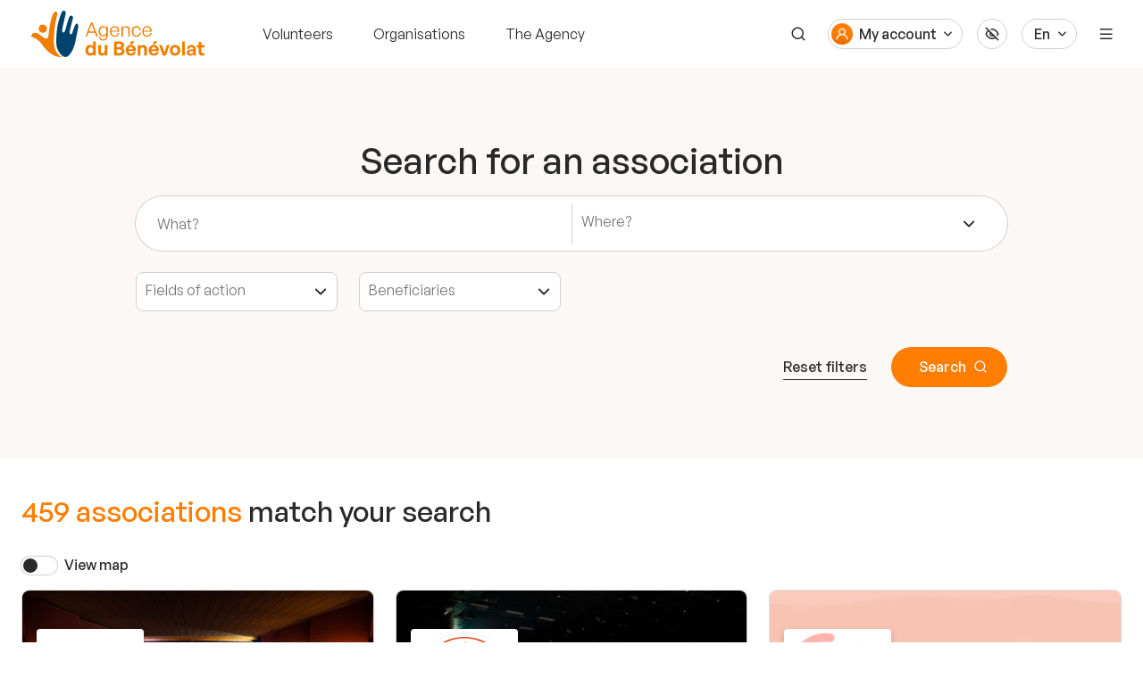

--- FILE ---
content_type: text/html; charset=UTF-8
request_url: https://benevolat.lu/en/directory-organisations/?page=11
body_size: 10301
content:

    
<!DOCTYPE html>
<html lang="en"
      class="preload"
>
<head>
            <meta name="robots" content="index, follow">
        <meta charset="UTF-8">
    <meta name="viewport" content="width=device-width, initial-scale=1.0">

    <link rel="icon" type="image/png" href="/favicon.png?v2">
    <title>Directory of Associations - Agence du Bénévolat Luxembourg</title>

    <meta property="og:type" content="article"/>
    <meta property="og:title" content=""/>
    <meta property="og:description" content=""/>
    <meta property="og:url" content="https://benevolat.lu/en/directory-organisations/?page=11"/>
    <meta property="og:image" content="https://benevolat.lu/images/Image_partage_benevolat.jpg"/>

    <meta name="description"
          content="Search for an association, by geographical sector, activity or interest in Luxembourg."/>

    <!-- Google Tag Manager -->
    <script type="text/plain" data-cookiecategory="analytics">
        (function(w,d,s,l,i){w[l]=w[l]||[];w[l].push({'gtm.start':
        new Date().getTime(),event:'gtm.js'});var f=d.getElementsByTagName(s)[0],
        j=d.createElement(s),dl=l!='dataLayer'?'&l='+l:'';j.async=true;j.src=
        'https://www.googletagmanager.com/gtm.js?id='+i+dl;f.parentNode.insertBefore(j,f);
        })(window,document,'script','dataLayer','GTM-MC7WSXX');
    </script>
    <!-- End Google Tag Manager -->

        <link href="https://api.fontshare.com/css?f[]=general-sans@300,400,500,600,700&display=swap" rel="stylesheet">

            <link rel="stylesheet" href="/build/741.78311129.css"><link rel="stylesheet" href="/build/app.0a6adc03.css">
                <script src="/build/runtime.3cf333e5.js"></script><script src="/build/778.6c6b081c.js"></script><script src="/build/695.24239b3a.js"></script><script src="/build/user-preferences.09d96cd4.js"></script>

        <script src="https://maps.googleapis.com/maps/api/js?key=AIzaSyBgtyyz7OyX_EOwfoClyptlLQkRpyIx19g&language=fr&libraries=places&callback=initAutocomplete"
                defer
        ></script>
        <script src="/js/autocomplete.js"></script>

    
                <script src="/build/999.bdc266b0.js" defer></script><script src="/build/45.0063bdf0.js" defer></script><script src="/build/394.1194560d.js" defer></script><script src="/build/741.821940e5.js" defer></script><script src="/build/app.116994f7.js" defer></script>
    
    </head>

<body class="">

<div class="print_banner" tabindex="-1" aria-hidden="true" rel="noopener">
    <div class="table">
        <div class="table_row" style="vertical-align: bottom">
            <div class="table_cell">
                <img width="150" src="/images/logos/ADB_logo.svg?v2" alt="Agence du Bénévolat a.s.b.l"
                     role="presentation">
            </div>

                            <div class="table_cell">
                    <p>
                        <i class="icon icon-map-marker mr-2"></i>
                        9, Avenue GuillaumeL-1651 Luxembourg
                    </p>
                </div>
            
                            <div class="table_cell">
                    <p>
                        <i class="icon icon-phone mr-2"></i>
                        Tél. : (+ 352) 26 12 10
                    </p>
                </div>
            
                            <div class="table_cell">
                    <p>
                        <i class="icon icon-link mr-2"></i>
                        https://benevolat.lu/en/
                    </p>
                </div>
                    </div>
    </div>
</div>

<ul class="a11y_nav">
    <li>
        <a href="#main_content">Go to content</a>
    </li>
    <li>
        <a href="#header">Go to content</a>
    </li>
</ul>

<div class="nav_sidebar_container">
    <div class="nav_sidebar" aria-hidden="true">
        <div class="nav_sidebar_header">

            <div class="d-block d-menu-desktop-none" data-controller="floating-ui">
                <button type="button"
                        id="locale_btn"
                        data-floating-ui-target="trigger"
                        data-action="floating-ui#toggle"
                        class="btn-border btn-small is-dropdown"
                >En</button>

                <div class="floating_container" aria-describedby="locale_btn"
                     data-floating-ui-target="el"
                     hidden>
                    <ul class="stack">
                                                    <li>
                                                                <a href="/annuaire-associations/"
                                   class="btn-link">Français</a>
                            </li>
                                                    <li>
                                                                <a href="/de/jahrbuch-vereinigungen/"
                                   class="btn-link">Deutsch</a>
                            </li>
                                                    <li>
                                                                <a href="/en/directory-organisations/"
                                   class="btn-link">English</a>
                            </li>
                                            </ul>
                </div>
            </div>

            <div class="d-m-none ml-3">
                <button class="btn-icon-border btn-icon-small"
                        data-micromodal-trigger="config"
                        type="button"><i class="icon icon-eye-slash"></i></button>
            </div>

            <button id="js-nav-sidebar-inner-trigger" class="btn-text btn-small ml-auto" type="button">
                <i class="icon icon-times text-5"></i> Close
            </button>
        </div>

        <div class="nav_sidebar_body">
            <div class="nav_sidebar_inner">
                <nav role="navigation">
                    <ul class="sidebar_menu">
                        <li class="d-menu-desktop-none">
                            <a class=""
                               href="/en/benevols">Volunteers</a>
                        </li>
                        <li class="d-menu-desktop-none">
                            <a class=""
                               href="/en/organisations">Organisations</a>
                        </li>
                        <li class="d-menu-desktop-none">
                            <a class=""
                               href="/en/agency">The Agency</a>
                        </li>
                        <li>
                            <a class=""
                               href="/en/missions-directory/">Opportunities</a>
                        </li>
                        <li>
                            <a class="is-active"
                               href="/en/directory-organisations/">Directory of organisations</a>
                        </li>
                        <li>
                            <a class=""
                               href="/en/news/">News</a>
                        </li>
                        <li>
                            <a class=""
                               href="/en/quality-label">Quality label</a>
                        </li>
                        <li>
                            <a class=""
                               href="/en/award-of-merit">Award of Merit</a>
                        </li>
                                                    <li>
                                <a class=""
                                   href="/en/testimonials/">Testimonials</a>
                            </li>
                                                <li>
                            <a class=""
                               href="/en/training-events/">Training courses and events</a>
                        </li>
                                                <li>
                            <a class=""
                               href="/en/resource-space/">Resource center</a>
                        </li>
                        <li>
                            <a class=""
                               href="/en/press/">Press Corner</a>
                        </li>
                        <li>
                            <a class=""
                               href="/en/faqs">FAQ</a>
                        </li>
                        <li>
                            <a class=""
                               href="/en/contact">Contact</a>
                        </li>
                    </ul>
                </nav>
            </div>
        </div>

        <div class="nav_sidebar_footer">

                        <div class="d-block">
                <ul class="stack-inline-auto flex-no-wrap flex-align-center">
                                            <li class="ml-0 mr-0 mb-0">
                            <a href="https://www.instagram.com/benevolat.lu/" target="_blank" rel="noopener"
                               class="btn-icon-border btn-icon-small"
                               type="button">
                                <i class="icon icon-instagram"></i>
                            </a>
                        </li>
                                                                <li class="ml-gutter mb-0">
                            <a href="https://www.facebook.com/agence.benevolat/" target="_blank" rel="noopener"
                               class="btn-icon-border btn-icon-small"
                               type="button">
                                <i class="icon icon-facebook-f"></i>
                            </a>
                        </li>
                                                                                    <li class="ml-gutter mb-0">
                            <a href="https://www.youtube.com/channel/UCpvyp2GFoWMPyTaqF2nsQ-w" target="_blank" rel="noopener"
                               class="btn-icon-border btn-icon-small"
                               type="button">
                                <i class="icon icon-youtube"></i>
                            </a>
                        </li>
                                                                <li class="ml-gutter mr-auto mb-0">
                            <a href="https://lu.linkedin.com/company/agence-du-b%C3%A9n%C3%A9volat?trk=public_jobs_topcard_logo" target="_blank" rel="noopener"
                               class="btn-icon-border btn-icon-small"
                               type="button">
                                <i class="icon icon-linkedin"></i>
                            </a>
                        </li>
                                        <li class="ml-auto mr-0 mb-0 d-menu-desktop-none">
                        <a href="/en/search" class="btn-icon-primary"><i
                                    class="icon icon-search"></i></a>
                    </li>
                </ul>
            </div>
        </div>
    </div>
    <div class="nav_sidebar_overlay" tabindex="-1"></div>
</div>

    <header id="header">
        <div class="header_logo_container">
        <a href="/en/" title="Agence du Bénévolat">
            <img class="header_logo_img" src="/images/logos/ADB_logo.svg?v2" alt="Agence du Bénévolat">
        </a>
    </div>

        <div>
        <ul class="header_nav-left">
            <li class="mr-0 d-none d-menu-desktop-block">
                <a class=""
                   href="/en/">Volunteers</a>
            </li>
            <li class="mr-0 d-none d-menu-desktop-block">
                <a class=""
                   href="/en/organisations">Organisations</a>
            </li>
            <li class="mr-0 d-none d-menu-desktop-block">
                <a class=""
                   href="/en/agency">The Agency</a>
            </li>
        </ul>
    </div>

        <div class="ml-auto">
        <ul class="header_nav-right">

            <li class="d-menu-desktop-none">
                <div class="d-block d-menu-desktop-none" data-controller="floating-ui">
                    <button type="button"
                            id="locale_btn_1"
                            data-floating-ui-target="trigger"
                            data-action="floating-ui#toggle"
                            class="btn-border btn-small is-dropdown"
                    >En</button>

                    <div class="floating_container" aria-describedby="locale_btn_1"
                         data-floating-ui-target="el"
                         hidden>
                        <ul class="stack">
                                                            <li>
                                                                        <a href="/annuaire-associations/"
                                       class="btn-link">Français</a>
                                </li>
                                                            <li>
                                                                        <a href="/de/jahrbuch-vereinigungen/"
                                       class="btn-link">Deutsch</a>
                                </li>
                                                            <li>
                                                                        <a href="/en/directory-organisations/"
                                       class="btn-link">English</a>
                                </li>
                                                    </ul>
                    </div>
                </div>
            </li>

            <li class="d-none d-menu-desktop-block">
                <a href="/en/search" class="btn-icon" aria-label="Search"><i class="icon icon-search"></i></a>
            </li>
            
                            <li data-controller="floating-ui">
                    <button type="button"
                            data-floating-ui-target="trigger"
                            data-action="floating-ui#toggle"
                            class="btn-border is-account is-dropdown"
                    >
                        <span id="my_account"
                              class="d-none d-menu-desktop-inline-flex">My account</span>
                    </button>
                    <div hidden aria-describedby="my_account"
                         class="floating_container"
                         data-floating-ui-target="el">
                        <ul class="stack">
                            <li>
                                <button type="button"
                                        class="btn-link"
                                        data-url="/en/login"
                                        data-micromodal-trigger="login"
                                >
                                    Log in
                                </button>
                            </li>
                            <li>
                                <a class="btn-link"
                                   href="/en/registration">Register</a>
                            </li>
                        </ul>
                    </div>
                </li>
            
            <li class="d-none d-m-block">
                <button class="btn-icon-border"
                        data-micromodal-trigger="config"
                        aria-label="Accessibilité"
                        type="button"><i class="icon icon-eye-slash"></i>
                </button>
            </li>
            <li class="d-none d-menu-desktop-block" data-controller="floating-ui">
                <button type="button"
                        id="locale_btn"
                        data-floating-ui-target="trigger"
                        data-action="floating-ui#toggle"
                        class="btn-border is-dropdown"
                        aria-label="Langue du site"
                >En</button>
                <div class="floating_container" aria-describedby="locale_btn"
                     data-floating-ui-target="el"
                     hidden>
                    <ul class="stack">
                                                    <li>
                                                                <a href="/annuaire-associations/"
                                   class="btn-link">Français</a>
                            </li>
                                                    <li>
                                                                <a href="/de/jahrbuch-vereinigungen/"
                                   class="btn-link">Deutsch</a>
                            </li>
                                                    <li>
                                                                <a href="/en/directory-organisations/"
                                   class="btn-link">English</a>
                            </li>
                                            </ul>
                </div>
            </li>
            <li class="">
                <button id="js-nav-sidebar-outer-trigger" type="button" class="btn-icon" aria-label="Menu"><i class="icon icon-menu"></i>
                </button>
            </li>
        </ul>
    </div>
</header>


<div class="modal micromodal-slide" id="login" aria-hidden="true">
    <div class="modal__overlay" tabindex="-1" data-micromodal-close></div>
    <div class="modal__container"
         role="dialog"
         aria-modal="true"
         aria-labelledby="login_title"
    >
                    <button class="modal__btn_close"
                    data-micromodal-close
                    aria-label="Fermer la modal"
                    type="button"
            >
                <i class="icon icon-times"></i>
            </button>
        
        <main class="modal__content">
            <div class="modal__body">
                            </div>
        </main>
    </div>
</div>
<main id="main_content">
            <section class="section-search bg-primary-extra-light">
        <div class="container-l">
            <h1 class="text-center">Search for an association</h1>

            <form method="get">
            <div class="search_field_group">
                <div class="form_field "
                >
        <!-- Label container -->
        <!-- Field -->            <input type="text" id="query" name="query" placeholder="What?" />
                <!-- Error  --></div>
                <div class="form_field "
                >
        <!-- Label container -->
        <!-- Field -->            <div class="form_field_select_container">
        <select id="place" name="place[]" data-placeholder="Where?" data-controller="tomselect" multiple="multiple"><optgroup label="Regions">
                <option value="canton-11">Capellen</option><option value="canton-10">Clervaux</option><option value="canton-5">Diekirch</option><option value="canton-1">Echternach</option><option value="canton-4">Esch-sur-Alzette</option><option value="canton-6">Grevenmacher</option><option value="canton-3">Luxembourg</option><option value="canton-7">Mersch</option><option value="canton-2">Redange</option><option value="canton-9">Remich</option><option value="canton-12">Vianden</option><option value="canton-8">Wiltz</option></optgroup><optgroup label="Municipalities">
                <option value="commune-1">Beaufort</option><option value="commune-2">Bech</option><option value="commune-3">Beckerich</option><option value="commune-4">Berdorf</option><option value="commune-5">Bertrange</option><option value="commune-6">Bettembourg</option><option value="commune-7">Bettendorf</option><option value="commune-8">Betzdorf</option><option value="commune-9">Bissen</option><option value="commune-10">Biwer</option><option value="commune-11">Boulaide</option><option value="commune-12">Bourscheid</option><option value="commune-13">Bous</option><option value="commune-14">Clervaux</option><option value="commune-15">Colmar-Berg</option><option value="commune-16">Consdorf</option><option value="commune-17">Contern</option><option value="commune-18">Dalheim</option><option value="commune-19">Diekirch</option><option value="commune-20">Differdange</option><option value="commune-21">Dippach</option><option value="commune-22">Dudelange</option><option value="commune-23">Echternach</option><option value="commune-24">Ell</option><option value="commune-25">Erpeldange-sur-Sûre</option><option value="commune-26">Esch-sur-Alzette</option><option value="commune-27">Esch-sur-Sûre</option><option value="commune-28">Ettelbruck</option><option value="commune-29">Feulen</option><option value="commune-30">Fischbach</option><option value="commune-31">Flaxweiler</option><option value="commune-32">Frisange</option><option value="commune-33">Garnich</option><option value="commune-34">Goesdorf</option><option value="commune-35">Grevenmacher</option><option value="commune-36">Grosbous</option><option value="commune-37">Habscht</option><option value="commune-38">Heffingen</option><option value="commune-39">Helperknapp</option><option value="commune-40">Hesperange</option><option value="commune-41">Junglinster</option><option value="commune-42">Käerjeng</option><option value="commune-43">Kayl</option><option value="commune-44">Kehlen</option><option value="commune-45">Kiischpelt</option><option value="commune-46">Koerich</option><option value="commune-47">Kopstal</option><option value="commune-48">Lac de la Haute-Sûre</option><option value="commune-49">Larochette</option><option value="commune-50">Lenningen</option><option value="commune-51">Leudelange</option><option value="commune-52">Lintgen</option><option value="commune-53">Lorentzweiler</option><option value="commune-54">Luxembourg</option><option value="commune-55">Mamer</option><option value="commune-56">Manternach</option><option value="commune-57">Mersch</option><option value="commune-58">Mertert</option><option value="commune-59">Mertzig</option><option value="commune-60">Mondercange</option><option value="commune-61">Mondorf-les-Bains</option><option value="commune-62">Niederanven</option><option value="commune-63">Nommern</option><option value="commune-64">Parc Hosingen</option><option value="commune-65">Pétange</option><option value="commune-66">Préizerdaul</option><option value="commune-67">Putscheid</option><option value="commune-68">Rambrouch</option><option value="commune-69">Reckange-sur-Mess</option><option value="commune-70">Redange</option><option value="commune-71">Reisdorf</option><option value="commune-72">Remich</option><option value="commune-73">Roeser</option><option value="commune-74">Rosport-Mompach</option><option value="commune-75">Rumelange</option><option value="commune-76">Saeul</option><option value="commune-77">Sandweiler</option><option value="commune-78">Sanem</option><option value="commune-79">Schengen</option><option value="commune-80">Schieren</option><option value="commune-81">Schifflange</option><option value="commune-82">Schuttrange</option><option value="commune-83">Stadtbredimus</option><option value="commune-84">Steinfort</option><option value="commune-85">Steinsel</option><option value="commune-86">Strassen</option><option value="commune-87">Tandel</option><option value="commune-88">Troisvierges</option><option value="commune-89">Useldange</option><option value="commune-90">Vallée de l&#039;Ernz</option><option value="commune-91">Vianden</option><option value="commune-92">Vichten</option><option value="commune-93">Wahl</option><option value="commune-94">Waldbillig</option><option value="commune-95">Waldbredimus</option><option value="commune-96">Walferdange</option><option value="commune-97">Weiler-la-Tour</option><option value="commune-98">Weiswampach</option><option value="commune-99">Wiltz</option><option value="commune-100">Wincrange</option><option value="commune-101">Winseler</option><option value="commune-102">Wormeldange</option></optgroup></select>
    </div>
                <!-- Error  --></div>
            </div>

            <div class="d-block d-l-none text-center mt-gutter">
                <button id="js-search-trigger" type="button"
                        class="btn-underline btn-small">Advanced search</button>
            </div>

            <div id="js-search-target" class="advanced_search_container">
                <div class="advanced_search_header">
                    <h3>Advanced search</h3>
                    <button id="js-search-close" type="button" class="btn-icon"><i class="icon icon-times"></i></button>
                </div>
                <div class="advanced_search_body">
                    <div class="grid mt-gutter">
                        <div class="col-s-6 col-l-3">
                            <div class="form_field "
                >
        <!-- Label container -->
        <!-- Field -->            <div class="form_field_select_container">
        <select id="domains" name="domains[]" data-controller="tomselect" data-placeholder="Fields of action" multiple="multiple"><option value="1">Animals</option><option value="2">Culture</option><option value="3">Education / Training</option><option value="4">Environment</option><option value="5">Humanitarian help</option><option value="6">Health</option><option value="7">Relief</option><option value="8">Social (Health / Solidarity / Integration)</option><option value="9">Sports and leisure</option><option value="10">Living together</option><option value="12">Leisure</option></select>
    </div>
                <!-- Error  --></div>
                        </div>
                        <div class="col-s-6 col-l-3">
                            <div class="form_field "
                >
        <!-- Label container -->
        <!-- Field -->            <div class="form_field_select_container">
        <select id="audiences" name="audiences[]" data-controller="tomselect" data-placeholder="Beneficiaries" multiple="multiple"><option value="1">All audiences</option><option value="2">Early childhood (0 - 3 years)</option><option value="3">Children (3 – 12 years)</option><option value="4">Teenagers (12 - 18 years)</option><option value="5">Young people (18 - 30 years)</option><option value="6">Adults</option><option value="7">Seniors</option><option value="8">Sick people</option><option value="9">Persons with disabilities</option><option value="10">Disadvantaged people</option><option value="11">Refugees and displaced persons</option></select>
    </div>
                <!-- Error  --></div>
                        </div>
                    </div>
                </div>
            </div>

            <div class="text-center">
                <button type="submit" class="btn-primary mt-6 mt-m-0 d-m-none">
                    <span class="mx-2 text-3 d-m-none">Search</span>
                    <i class="icon icon-search mr-2 mr-m-0"></i>
                </button>
            </div>

            <div class="d-none d-l-block text-right mt-6">
                <a href="/en/directory-organisations/"
                   class="btn-underline">Reset filters</a>

                <button type="submit" class="btn-primary d-none d-m-inline-flex ml-gutter">
                    <span class="mx-2 text-3">Search</span>
                    <i class="icon icon-search mr-2 mr-m-0"></i>
                </button>
            </div>

            </form>
        </div>
    </section>

    <div class="container pt-6 pb-section">
        <div class="grid">
            <div class="col-m-7">
                <h2 class="">
                                        <span class="text-primary">459 associations</span> match your search
                </h2>
            </div>
        </div>

                        <div class="form-check form-switch my-3">
            <input class="switch"
                   onChange="window.location.replace('/en/directory-organisations/map?page=11')"
                   type="checkbox" role="switch"
                    
                   id="flexSwitchCheckDefault">
            <label for="flexSwitchCheckDefault">View map</label>
        </div>

                    <div class="grid">
                                                            <div class="col-m-6 col-l-4">
                            <article class="card h-100">
    <div class="card_media-small">
        <div class="card_avatar-large" data-controller="tooltip">
                        <img src="/cache/c/d/4/8/f/cd48f12a108c4b51f11126537048b25b28685f97.jpeg"
                 role="presentation">
        </div>
        <div class="card_image"
             style="background-image: url(/cache/a/4/9/5/a/a495a0abff9a97e8c8bc932a2239c546c210a8ac.jpeg);"></div>
    </div>

    <div class="card_body">
        <h3 class="card_title h4">
            <a href="/en/directory-organisations/cine-le-paris">
                Ciné Le Paris
            </a>
        </h3>
        <div class="stack-inline-auto my-2 ml-n-1 mr-n-1">
                            <div class="badge-rounded bg-primary-light m-1">Culture</div>
                            <div class="badge-rounded bg-primary-light m-1">Living together</div>
                            <div class="badge-rounded bg-primary-light m-1">Leisure</div>
                                        <div class="badge-rounded m-1">All audiences</div>
                    </div>
        <p class="text-2">
            Projection de films, rassembler les gens et organiser de magnifiques soirées cinéma.
        </p>
    </div>

    <div class="card_footer">
        <div>
            <i class="icon icon-map-marker text-primary"></i> Bettembourg
        </div>
                    </div>
</article>
                        </div>
                                            <div class="col-m-6 col-l-4">
                            <article class="card h-100">
    <div class="card_media-small">
        <div class="card_avatar-large" data-controller="tooltip">
                        <img src="/cache/1/d/a/d/4/1dad490a49869b4c05f9f33a6e523deadc88653d.png"
                 role="presentation">
        </div>
        <div class="card_image"
             style="background-image: url(/cache/0/3/8/7/9/03879b4af495f0aa95665cbda2fbfdc93a45dcad.jpeg);"></div>
    </div>

    <div class="card_body">
        <h3 class="card_title h4">
            <a href="/en/directory-organisations/cineast-asbl">
                Cineast asbl (CinEast)
            </a>
        </h3>
        <div class="stack-inline-auto my-2 ml-n-1 mr-n-1">
                            <div class="badge-rounded bg-primary-light m-1">Culture</div>
                                        <div class="badge-rounded m-1">All audiences</div>
                    </div>
        <p class="text-2">
            CinEast (ciné-East) − Central and Eastern European Film Festival in Luxembourg

Held annually in October since 2008, presenting feature, animated and short films by directors from 21 CEE countries, over 120 screenings in several cinemas in and around Luxembourg, as well as organizing musical and photography events
        </p>
    </div>

    <div class="card_footer">
        <div>
            <i class="icon icon-map-marker text-primary"></i> Luxembourg
        </div>
                    </div>
</article>
                        </div>
                                            <div class="col-m-6 col-l-4">
                            <article class="card h-100">
    <div class="card_media-small">
        <div class="card_avatar-large" data-controller="tooltip">
                        <img src="/cache/9/1/d/b/3/91db324fd9613b1a3043eda92b938ef833f1a914.jpeg"
                 role="presentation">
        </div>
        <div class="card_image"
             style="background-image: url(/cache/7/2/b/a/d/72bad50604e57e849f5f08dedef9092cbfce006b.jpeg);"></div>
    </div>

    <div class="card_body">
        <h3 class="card_title h4">
            <a href="/en/directory-organisations/cineast-festival">
                CinEast Festival (CinEas)
            </a>
        </h3>
        <div class="stack-inline-auto my-2 ml-n-1 mr-n-1">
                            <div class="badge-rounded bg-primary-light m-1">Culture</div>
                                        <div class="badge-rounded m-1">All audiences</div>
                    </div>
        <p class="text-2">
            CinEast (&quot;Ciné East&quot;), the Central and Eastern European Film Festival in Luxembourg, is an annual non-profit film festival held annually in October at major venues in the city of Luxembourg as well as other towns of the Grand Duchy. The festival is dedicated to presenting current film productions from countries of Central and Eastern Europe.
        </p>
    </div>

    <div class="card_footer">
        <div>
            <i class="icon icon-map-marker text-primary"></i> Luxembourg
        </div>
                    </div>
</article>
                        </div>
                                            <div class="col-m-6 col-l-4">
                            <article class="card h-100">
    <div class="card_media-small">
        <div class="card_avatar-large" data-controller="tooltip">
                        <img src="/cache/e/7/9/a/3/e79a333c12daab5f19e99bef46a3143cbd88b93d.jpeg"
                 role="presentation">
        </div>
        <div class="card_image"
             style="background-image: url(/cache/e/6/0/7/2/e60725341daa3e9b36a5eadc8c897cc5086d1e19.jpeg);"></div>
    </div>

    <div class="card_body">
        <h3 class="card_title h4">
            <a href="/en/directory-organisations/cipa-grengewald">
                CIPA Gréngewald
            </a>
        </h3>
        <div class="stack-inline-auto my-2 ml-n-1 mr-n-1">
                            <div class="badge-rounded bg-primary-light m-1">Health</div>
                                        <div class="badge-rounded m-1">Seniors</div>
                    </div>
        <p class="text-2">
            Notre but est d&#039;accompagner lors de son séjour, la personne agée au mieux, selon ses besoins individuels.
Nous attachons de l&#039;importance au bien être, au service personnalisé ainsi qu&#039;au plaisir.
Nous accueillons nos résidents dans une structure de 158 lits, dont 10 chambres doubles; 3 chambres communicantes et 2 lits de vacances.
        </p>
    </div>

    <div class="card_footer">
        <div>
            <i class="icon icon-map-marker text-primary"></i> Niederanven
        </div>
                    </div>
</article>
                        </div>
                                            <div class="col-m-6 col-l-4">
                            <article class="card h-100">
    <div class="card_media-small">
        <div class="card_avatar-large" data-controller="tooltip">
                        <img src="/cache/f/c/9/4/c/fc94c1070f9d1d55185d7b5a802bcee9c320005f.png"
                 role="presentation">
        </div>
        <div class="card_image"
             style="background-image: url(/cache/7/2/b/a/d/72bad50604e57e849f5f08dedef9092cbfce006b.jpeg);"></div>
    </div>

    <div class="card_body">
        <h3 class="card_title h4">
            <a href="/en/directory-organisations/cisv-luxembourg-childrens-international-summer-villages">
                CISV Luxembourg (Children&#039;s International Summer Villages) (CISV Luxembourg)
            </a>
        </h3>
        <div class="stack-inline-auto my-2 ml-n-1 mr-n-1">
                            <div class="badge-rounded bg-primary-light m-1">Education / Training</div>
                                        <div class="badge-rounded m-1">Teenagers (12 - 18 years)</div>
                            <div class="badge-rounded m-1">Young people (18 - 30 years)</div>
                    </div>
        <p class="text-2">
            Le CISV organise des camps de vacances au Luxembourg et à l&#039;étranger pour les jeunes de 11 à 17 ans. Des jeunes adultes à partir de 18 ans peuvent également participer à ces camps en tant que moniteurs. Le CISV propose un mélange de sept programmes internationaux basés sur des camps et des échanges familiaux.
        </p>
    </div>

    <div class="card_footer">
        <div>
            <i class="icon icon-map-marker text-primary"></i> Walferdange
        </div>
                    </div>
</article>
                        </div>
                                            <div class="col-m-6 col-l-4">
                            <article class="card h-100">
    <div class="card_media-small">
        <div class="card_avatar-large" data-controller="tooltip">
                        <img src="/cache/f/2/6/4/3/f26437def3af53c812f70cc42c2a7ce54e102687.jpeg"
                 role="presentation">
        </div>
        <div class="card_image"
             style="background-image: url(/cache/6/2/e/9/3/62e9331b5e3e19d89788ec70f54c52c838a29809.jpeg);"></div>
    </div>

    <div class="card_body">
        <h3 class="card_title h4">
            <a href="/en/directory-organisations/citizens-for-ecological-learning-living">
                Citizens for Ecological Learning &amp; Living (CELL)
            </a>
        </h3>
        <div class="stack-inline-auto my-2 ml-n-1 mr-n-1">
                            <div class="badge-rounded bg-primary-light m-1">Environment</div>
                                        <div class="badge-rounded m-1">All audiences</div>
                    </div>
        <p class="text-2">
            Since its creation in 2010, CELL has been creating and supporting local and regional ecological and social transition projects, such as community gardens, third places, Repair Cafés, eco-social entrepreneurship and energy cooperatives.
        </p>
    </div>

    <div class="card_footer">
        <div>
            <i class="icon icon-map-marker text-primary"></i> Luxembourg
        </div>
                    </div>
</article>
                        </div>
                                            <div class="col-m-6 col-l-4">
                            <article class="card h-100">
    <div class="card_media-small">
        <div class="card_avatar-large" data-controller="tooltip">
                        <img src="/cache/b/e/0/1/b/be01bd2835d39d7ad8c8751f192b0d65aeaa50d2.png"
                 role="presentation">
        </div>
        <div class="card_image"
             style="background-image: url(/cache/7/1/d/6/d/71d6da3079b2aa30fc8a3e809efcb915ec9f4353.jpeg);"></div>
    </div>

    <div class="card_body">
        <h3 class="card_title h4">
            <a href="/en/directory-organisations/cjf-letzebuerg-a-s-b-l">
                CJF Lëtzebuerg a.s.b.l.
            </a>
        </h3>
        <div class="stack-inline-auto my-2 ml-n-1 mr-n-1">
                            <div class="badge-rounded bg-primary-light m-1">Social (Health / Solidarity / Integration)</div>
                            <div class="badge-rounded bg-primary-light m-1">Sports and leisure</div>
                            <div class="badge-rounded bg-primary-light m-1">Leisure</div>
                                        <div class="badge-rounded m-1">All audiences</div>
                            <div class="badge-rounded m-1">Disadvantaged people</div>
                            <div class="badge-rounded m-1">Refugees and displaced persons</div>
                    </div>
        <p class="text-2">
            CJF est une association luxembourgeoise forte de plus de 37 ans d’engagement dans  le secteur social luxembourgeois.
Notre mission : Créer un environnement serein où chaque enfant, adolescent ou jeune adulte peut trouver toutes les chances de s’épanouir, quelles que soient sa situation et sa différence.
        </p>
    </div>

    <div class="card_footer">
        <div>
            <i class="icon icon-map-marker text-primary"></i> Hesperange
        </div>
                    </div>
</article>
                        </div>
                                            <div class="col-m-6 col-l-4">
                            <article class="card h-100">
    <div class="card_media-small">
        <div class="card_avatar-large" data-controller="tooltip">
                        <img src="/cache/5/4/a/7/5/54a756e8b53c7948e826f4d78821167d2d5b6dd5.png"
                 role="presentation">
        </div>
        <div class="card_image"
             style="background-image: url(/cache/a/f/5/0/6/af5069153b4afa83c9653a5fc4481bac2f6da18b.png);"></div>
    </div>

    <div class="card_body">
        <h3 class="card_title h4">
            <a href="/en/directory-organisations/clean-something-for-nothing-s-i-s">
                Clean Something For Nothing S.I.S (CSFN)
            </a>
        </h3>
        <div class="stack-inline-auto my-2 ml-n-1 mr-n-1">
                            <div class="badge-rounded bg-primary-light m-1">Environment</div>
                                        <div class="badge-rounded m-1">Teenagers (12 - 18 years)</div>
                            <div class="badge-rounded m-1">Young people (18 - 30 years)</div>
                            <div class="badge-rounded m-1">Adults</div>
                    </div>
        <p class="text-2">
            Connecting people to restore nature by picking up litter, one bag at a time, through our community app.
        </p>
    </div>

    <div class="card_footer">
        <div>
            <i class="icon icon-map-marker text-primary"></i> Luxembourg
        </div>
                    </div>
</article>
                        </div>
                                            <div class="col-m-6 col-l-4">
                            <article class="card h-100">
    <div class="card_media-small">
        <div class="card_avatar-large" data-controller="tooltip">
                        <img src="/cache/9/1/d/b/3/91db324fd9613b1a3043eda92b938ef833f1a914.jpeg"
                 role="presentation">
        </div>
        <div class="card_image"
             style="background-image: url(/cache/7/2/b/a/d/72bad50604e57e849f5f08dedef9092cbfce006b.jpeg);"></div>
    </div>

    <div class="card_body">
        <h3 class="card_title h4">
            <a href="/en/directory-organisations/club-2000-viichten-mechelbuch">
                CLUB 2000 Viichten-Mëchelbuch (CLUB 2000)
            </a>
        </h3>
        <div class="stack-inline-auto my-2 ml-n-1 mr-n-1">
                            <div class="badge-rounded bg-primary-light m-1">Culture</div>
                                        <div class="badge-rounded m-1">Young people (18 - 30 years)</div>
                    </div>
        <p class="text-2">
            Le Club 2000 Viichten-Méchelbuch a.s.b.l. a comme objectifs d‘offrir aux jeunes de la commune de Vichten ainsi qu‘à leurs amis la possibilité de se réunir et de s’organiser de façon créative
        </p>
    </div>

    <div class="card_footer">
        <div>
            <i class="icon icon-map-marker text-primary"></i> Vichten
        </div>
                    </div>
</article>
                        </div>
                                                </div>

                <div class="pagination_wrapper">
        <nav role="navigation">
            <ul class="pagination">
                                    <li class="first"><a href="/en/directory-organisations/"></a></li>
                
                                                        <li class="prev"><a href="/en/directory-organisations/?page=10"></a></li>
                
                                                            <li><a href="/en/directory-organisations/?page=9">9</a></li>
                                                                                <li><a href="/en/directory-organisations/?page=10">10</a></li>
                                                                                <li><span class="is-active">11</span></li>
                                                                                <li><a href="/en/directory-organisations/?page=12">12</a></li>
                                                                                <li><a href="/en/directory-organisations/?page=13">13</a></li>
                                    
                                    <li class="next"><a href="/en/directory-organisations/?page=12"></a></li>
                
                                    <li class="last"><a href="/en/directory-organisations/?page=51"></a></li>
                            </ul>
        </nav>
    </div>

            </div>
</main>

    <footer id="footer">
    <div class="container">
        <div class="grid-auto flex-justify-between">

            <div class="w-100 w-s-auto col-l-2">
                <a href="/en/">
                    <img width="144" src="/images/logos/ADB_logo.svg?v2" alt="Agence du Bénévolat">
                </a>

                <address class="mt-3">
                    9, Avenue Guillaume<br />L-1651 Luxembourg
                </address>
            </div>

            <div class="col-l-2">
                <h5 class="mb-gutter">L'Agence du Bénévolat</h5>

                <ul class="stack gutter-2">
                    <li>
                        <a href="/en/agency">The Agency</a>
                    </li>
                    <li>
                        <a href="/en/press/">Press Corner</a>
                    </li>
                    <li>
                        <a href="/en/contact">Contact us</a>
                    </li>
                                    </ul>
            </div>

            <div class="col-l-2">
                <h5 class="mb-gutter">Supporting your engagement</h5>
                <ul class="stack gutter-2">
                    <li>
                        <a href="/en/">Volunteers</a>
                    </li>
                    <li>
                        <a href="/en/organisations">Organisations</a>
                    </li>
                    <li>
                        <a href="/en/missions-directory/">Directory of opportunities</a>
                    </li>
                    <li>
                        <a href="/en/directory-organisations/">Directory of organisations</a>
                    </li>
                    <li>
                        <a href="/en/quality-label">Label de Qualité BÉNÉVOLAT</a>
                    </li>
                    <li>
                        <a href="/en/award-of-merit">Prix du Mérite du Bénévolat</a>
                    </li>
                </ul>
            </div>

            <div class="col-l-2">
                <h5 class="mb-gutter">Getting informed</h5>
                <ul class="stack gutter-2">
                    <li>
                        <a href="/en/news/">News</a>
                    </li>
                                        <li>
                        <a href="/en/testimonials/">Testimonials</a>
                    </li>
                                        <li>
                        <a href="/en/training-events/">Events and training</a>
                    </li>
                    <li>
                        <a href="/en/resource-space/">Assistance and Resources</a>
                    </li>
                    <li>
                        <a href="/en/useful-links/">Useful contacts and links</a>
                    </li>
                    <li>
                        <a href="/en/documentation/">Documentation</a>
                    </li>
                      <li>
                        <a href="/en/faqs">FAQ</a>
                    </li>
                </ul>
            </div>

            <div class="col-l-3">
                <h5 class="mb-gutter">Newsletter</h5>

                <div data-controller="newsletter">
                        
<form name="newsletter" method="post" action="/en/newsletter" data-newsletter-target="form" data-action="submit-&gt;newsletter#submitForm">



<div class="newsletter_container">
    <input type="email" id="newsletter_email" name="newsletter[email]" required="required" placeholder="Your email" />
    <button class="btn-primary btn-small"
            data-newsletter-target="btn"
            title="S'inscrire à la newsletter">
        <span class="d-inline-block">Register now</span>
    </button>
</div>
<input type="hidden" id="newsletter__token" name="newsletter[_token]" value="aa05ce16eafedf121e1.sgMBvUKGs-8hkujK6Quw41xCdJlT7v0e1pP9CgHLlso.1HVs6i7y0qUY4ouos0Hpuh8lBOAp1pBTl6SaTmCH94H7eWbfHcjUgUT-uQ" /><div class="form_field "
                >
        <!-- Label container -->
        <!-- Field -->            <input type="text" id="newsletter_email-repeat" name="newsletter[email-repeat]" class="d-none" />
                <!-- Error  --></div>

</form>

                </div>

                <div class="mt-gutter text-center text-s-left">

                                            <a class="btn-icon-border btn-icon-small"
                           href="https://www.instagram.com/benevolat.lu/"
                           title="Instagram page of the Agence du Bénévolat">
                            <i class="icon icon-instagram"></i>
                        </a>
                                                                <a class="btn-icon-border btn-icon-small"
                           href="https://www.facebook.com/agence.benevolat/"
                           title="Facebook page of the Agence du Bénévolat">
                            <i class="icon icon-facebook-f"></i>
                        </a>
                                                                                    <a class="btn-icon-border btn-icon-small"
                           href="https://www.youtube.com/channel/UC3nGaDXvyyU8S9eNpHZzMmg"
                           title="Page Youtube de l'Agence du Bénévolat">
                            <i class="icon icon-youtube"></i>
                        </a>
                                                                <a class="btn-icon-border btn-icon-small"
                           href="https://lu.linkedin.com/company/agence-du-b%C3%A9n%C3%A9volat?trk=public_jobs_topcard_logo"
                           title="Linkedin page Agence du Bénévolat">
                            <i class="icon icon-linkedin"></i>
                        </a>
                                    </div>
            </div>

        </div>

        <div class="pt-gutter pb-2 text-primary text-2">
            <p class="mb-0 text-center">
                <a href="/en/legal-notices" class="text-primary">Legal information</a> -
                <a href="/en/terms-and-conditions" class="text-primary">Terms of Use and Privacy Policy</a> -
                <a href="/en/site-map" class="text-primary">Site map</a> -
                <button type="button" data-cc="c-settings" class="btn-cookies">Cookies</button>
            </p>
        </div>

    </div>
</footer>

    




<div class="modal micromodal-slide" id="config" aria-hidden="true">
    <div class="modal__overlay" tabindex="-1" data-micromodal-close></div>
    <div class="modal__container"
         role="dialog"
         aria-modal="true"
         aria-labelledby="config_title"
    >
                    <button class="modal__btn_close"
                    data-micromodal-close
                    aria-label="Fermer la modal"
                    type="button"
            >
                <i class="icon icon-times"></i>
            </button>
        
        <main class="modal__content">
            <div class="modal__body">
                        <h2 id="config_title" class="modal_title text-primary">Configuration</h2>
        <form data-controller="config" class="stack">
            <fieldset>
                <legend>Changing the interface colours</legend>

                <div class="card">
                    <div class="stack-inline-auto">
                        <div class="form_field">
                            <input id="theme-light"
                                   data-config-target="choice"
                                   data-config-id-param="theme"
                                   data-action="config#update"
                                   type="radio"
                                   name="theme"
                                   value="light">
                            <label for="theme-light">Bright</label>
                        </div>
                        <div class="form_field">
                            <input id="theme-sombre"
                                   data-config-target="choice"
                                   data-config-id-param="theme"
                                   data-action="config#update"
                                   type="radio"
                                   name="theme"
                                   value="dark">
                            <label for="theme-sombre">High contrast</label>
                        </div>
                    </div>
                </div>
            </fieldset>

            <fieldset>
                <legend>Accessibility options</legend>

                <div class="card">
                    <div class="stack gutter-2">
                        <div class="form_field">
                            <input id="a11y"
                                   data-config-target="choice"
                                   data-config-id-param="a11y"
                                   data-action="config#update"
                                   type="checkbox"
                                   value="text">
                            <label for="a11y">Spacing of text lines</label>
                        </div>
                        <div class="form_field">
                            <input id="a11y-motion"
                                   data-config-target="choice"
                                   data-config-id-param="a11y"
                                   data-action="config#update"
                                   type="checkbox"
                                   value="reduced-motion">
                            <label for="a11y-motion">No animations</label>
                        </div>
                        <div class="form_field">
                            <input id="a11y-dyslexia"
                                   data-config-target="choice"
                                   data-config-id-param="a11y"
                                   data-action="config#update"
                                   type="checkbox"
                                   value="dyslexia">
                            <label for="a11y-dyslexia">Font (dyslexie)</label>
                        </div>
                    </div>
                </div>
            </fieldset>

            <fieldset>
                <legend>Text size</legend>
                <div class="card">
                    <div class="stack-inline-auto flex-align-start">
                        <div class="form_field">
                            <input id="theme-text-size-1"
                                   data-config-target="choice"
                                   data-config-id-param="text-size"
                                   data-action="config#update"
                                   type="radio"
                                   name="text-size"
                                   value="initial">
                            <label for="theme-text-size-1"><span class="text-3">Aa</span></label>
                        </div>
                        <div class="form_field">
                            <input id="theme-text-size-2"
                                   data-config-target="choice"
                                   data-config-id-param="text-size"
                                   data-action="config#update"
                                   type="radio"
                                   name="text-size"
                                   value="medium">
                            <label for="theme-text-size-2"><span class="text-5">Aa</span></label>
                        </div>
                        <div class="form_field">
                            <input id="theme-text-size-3"
                                   data-config-target="choice"
                                   data-config-id-param="text-size"
                                   data-action="config#update"
                                   type="radio"
                                   name="text-size"
                                   value="large">
                            <label for="theme-text-size-3"><span class="text-6">Aa</span></label>
                        </div>
                    </div>
                </div>
            </fieldset>

        </form>
                </div>
        </main>
    </div>
</div>
<div class="modal micromodal-slide" id="modal_common" aria-hidden="true">
    <div class="modal__overlay" tabindex="-1" data-micromodal-close></div>
    <div class="modal__container"
         role="dialog"
         aria-modal="true"
         aria-labelledby="modal_common_title"
    >
                    <button class="modal__btn_close"
                    data-micromodal-close
                    aria-label="Fermer la modal"
                    type="button"
            >
                <i class="icon icon-times"></i>
            </button>
        
        <main class="modal__content">
            <div class="modal__body">
                            </div>
        </main>
    </div>
</div>
</body>
</html>


--- FILE ---
content_type: text/css
request_url: https://benevolat.lu/build/app.0a6adc03.css
body_size: 44721
content:
@charset "UTF-8";@font-face{font-family:OpenDyslexic-Bold;src:url(/build/fonts/OpenDyslexic-Bold.292139f3.woff)}@font-face{font-family:OpenDyslexic-Regular;src:url(/build/fonts/OpenDyslexic-Regular.faf7bb41.woff)}:root{--c-background:#fff;--c-background-alpha-50:hsla(0,0%,100%,.5);--c-background-alpha-80:hsla(0,0%,100%,.8);--c-card-border:var(--c-grey-400);--c-text:#292929;--c-text-static:#292929;--c-text-revert:#d6d6d6;--c-white:#fff;--c-white-alpha-92:hsla(0,0%,100%,.92);--c-shadow:rgba(0,0,0,.2);--c-quality:#cfa82b;--c-info:#00a7cd;--c-success:#23a942;--c-error:#e3262f;--c-facebook:#1776f2;--c-linkedin:#0a66c2;--c-twitter:#1d9bf0;--c-primary-500:#ff7d00;--c-primary:#ff7d00;--c-primary-400:#ff8d20;--c-primary-300:#ff9e40;--c-primary-200:#ffae60;--c-primary-100:#ffbe80;--c-primary-600:#df6d00;--c-primary-700:#bf5e00;--c-primary-800:#9f4e00;--c-primary-900:#803f00;--c-primary-10:#fff3e4;--c-primary-20:#ffecce;--c-primary-30:#ffe1ae;--c-primary-extra-light:#fcf8f5;--c-primary-light:#ffe3b2;--c-primary-alpha-6:rgba(255,125,0,.06);--c-primary-alpha-12:rgba(255,125,0,.12);--c-primary-alpha-24:rgba(255,125,0,.24);--c-primary-alpha-48:rgba(255,125,0,.48);--c-secondary-500:#00a7cd;--c-secondary:#00a7cd;--c-secondary-400:#00c0ec;--c-secondary-300:#0bd2ff;--c-secondary-200:#2ad8ff;--c-secondary-100:#49ddff;--c-secondary-600:#0096b8;--c-secondary-700:#0085a4;--c-secondary-800:#00758f;--c-secondary-900:#00647b;--c-secondary-light:#d1f0ff;--c-secondary-alpha-20:rgba(209,240,255,.2);--c-tertiary-500:#00436e;--c-tertiary:#00436e;--c-tertiary-400:#005084;--c-tertiary-300:#005d99;--c-tertiary-200:#006aaf;--c-tertiary-100:#0078c4;--c-tertiary-600:#003f68;--c-tertiary-700:#003c62;--c-tertiary-800:#00385c;--c-tertiary-900:#003556;--c-grey-500:#d0d0d0;--c-grey:#d0d0d0;--c-grey-400:#dadada;--c-grey-300:#e3e3e3;--c-grey-200:#ededed;--c-grey-100:#f6f6f6;--c-grey-600:#a6a6a6;--c-grey-700:#7b7b7b;--c-grey-800:#515151;--c-grey-900:#262626;--c-grey-light:#eee;--c-grey-alpha-6:hsla(0,0%,49%,.06);--c-grey-alpha-12:hsla(0,0%,49%,.12);--c-grey-alpha-24:hsla(0,0%,49%,.24);--c-grey-alpha-48:hsla(0,0%,49%,.48);--c-grey-alpha-92:hsla(0,0%,49%,.92);--c-warning-500:#f6d785;--c-warning:#f6d785;--c-warning-600:#f1c243;--c-warning-700:#dea510;--c-warning-800:#9c750c;--c-warning-900:#5b4407;--c-warning-alpha-6:rgba(243,215,217,.06);--c-warning-alpha-12:rgba(243,215,217,.12);--c-warning-alpha-24:rgba(243,215,217,.24);--c-danger-500:#e3262f;--c-danger:#e3262f;--c-danger-400:#e7424a;--c-danger-300:#ea5e65;--c-danger-200:#ee7b80;--c-danger-100:#f2979b;--c-danger-light:#f3d7d9;--c-danger-alpha-6:rgba(227,38,47,.06);--c-danger-alpha-12:rgba(227,38,47,.12);--c-danger-alpha-24:rgba(227,38,47,.24);--c-danger-alpha-60:rgba(227,38,47,.6);--body-font-family:General Sans,sans-serif;--body-font-size:1rem;--body-color:var(--c-text);--body-font-weight:400;--body-line-height:1.45em;--body-text-align:left;--body-bg:var(--c-background);--gutter:18px;--card-space:16px;--space-section:35px;--motion-efficient:200ms;--motion-expressive:416ms;--scrollbar-background:var(--c-grey-light);--scrollbar-foreground:var(--c-grey-700);--scrollbar-width:16px;--scrollbar-height:16px;--vh:100vh}@media screen and (min-width:544px){:root{--space-section:80px;--gutter:24px}}[data-theme=""],[data-theme=light],body[data-theme=""],body[data-theme=light]{--c-background:#fff;--c-background-alpha-50:hsla(0,0%,100%,.5);--c-background-alpha-80:hsla(0,0%,100%,.8);--c-card-border:var(--c-grey-400);--c-text:#292929;--c-text-static:#292929;--c-text-revert:#d6d6d6;--c-white:#fff;--c-white-alpha-92:hsla(0,0%,100%,.92);--c-shadow:rgba(0,0,0,.2);--c-quality:#cfa82b;--c-info:#00a7cd;--c-success:#23a942;--c-error:#e3262f;--c-facebook:#1776f2;--c-linkedin:#0a66c2;--c-twitter:#1d9bf0;--c-primary-500:#ff7d00;--c-primary:#ff7d00;--c-primary-400:#ff8d20;--c-primary-300:#ff9e40;--c-primary-200:#ffae60;--c-primary-100:#ffbe80;--c-primary-600:#df6d00;--c-primary-700:#bf5e00;--c-primary-800:#9f4e00;--c-primary-900:#803f00;--c-primary-10:#fff3e4;--c-primary-20:#ffecce;--c-primary-30:#ffe1ae;--c-primary-extra-light:#fcf8f5;--c-primary-light:#ffe3b2;--c-primary-alpha-6:rgba(255,125,0,.06);--c-primary-alpha-12:rgba(255,125,0,.12);--c-primary-alpha-24:rgba(255,125,0,.24);--c-primary-alpha-48:rgba(255,125,0,.48);--c-secondary-500:#00a7cd;--c-secondary:#00a7cd;--c-secondary-400:#00c0ec;--c-secondary-300:#0bd2ff;--c-secondary-200:#2ad8ff;--c-secondary-100:#49ddff;--c-secondary-600:#0096b8;--c-secondary-700:#0085a4;--c-secondary-800:#00758f;--c-secondary-900:#00647b;--c-secondary-light:#d1f0ff;--c-secondary-alpha-20:rgba(209,240,255,.2);--c-tertiary-500:#00436e;--c-tertiary:#00436e;--c-tertiary-400:#005084;--c-tertiary-300:#005d99;--c-tertiary-200:#006aaf;--c-tertiary-100:#0078c4;--c-tertiary-600:#003f68;--c-tertiary-700:#003c62;--c-tertiary-800:#00385c;--c-tertiary-900:#003556;--c-grey-500:#d0d0d0;--c-grey:#d0d0d0;--c-grey-400:#dadada;--c-grey-300:#e3e3e3;--c-grey-200:#ededed;--c-grey-100:#f6f6f6;--c-grey-600:#a6a6a6;--c-grey-700:#7b7b7b;--c-grey-800:#515151;--c-grey-900:#262626;--c-grey-light:#eee;--c-grey-alpha-6:hsla(0,0%,49%,.06);--c-grey-alpha-12:hsla(0,0%,49%,.12);--c-grey-alpha-24:hsla(0,0%,49%,.24);--c-grey-alpha-48:hsla(0,0%,49%,.48);--c-grey-alpha-92:hsla(0,0%,49%,.92);--c-warning-500:#f6d785;--c-warning:#f6d785;--c-warning-600:#f1c243;--c-warning-700:#dea510;--c-warning-800:#9c750c;--c-warning-900:#5b4407;--c-warning-alpha-6:rgba(243,215,217,.06);--c-warning-alpha-12:rgba(243,215,217,.12);--c-warning-alpha-24:rgba(243,215,217,.24);--c-danger-500:#e3262f;--c-danger:#e3262f;--c-danger-400:#e7424a;--c-danger-300:#ea5e65;--c-danger-200:#ee7b80;--c-danger-100:#f2979b;--c-danger-light:#f3d7d9;--c-danger-alpha-6:rgba(227,38,47,.06);--c-danger-alpha-12:rgba(227,38,47,.12);--c-danger-alpha-24:rgba(227,38,47,.24);--c-danger-alpha-60:rgba(227,38,47,.6)}[data-theme=dark] .choices__list--dropdown .choices__item--selectable.is-highlighted,[data-theme=dark] .choices__list[aria-expanded] .choices__item--selectable.is-highlighted,body[data-theme=dark] .choices__list--dropdown .choices__item--selectable.is-highlighted,body[data-theme=dark] .choices__list[aria-expanded] .choices__item--selectable.is-highlighted{background-color:#fcf8f5;background-color:var(--c-primary-extra-light);color:#292929;color:var(--c-text)}[data-theme=dark] .card_association-news,body[data-theme=dark] .card_association-news{background-color:#262626;background-color:var(--c-grey-900)}[data-a11y-text],body[data-a11y-text]{--body-line-height:2.45em}[data-a11y-dyslexia],body[data-a11y-dyslexia],html[data-a11y-dyslexia]{--body-font-family:"OpenDyslexic-Regular";font-family:OpenDyslexic-Regular,Arial,Sans-serif,serif!important}[data-a11y-dyslexia] .h1,[data-a11y-dyslexia] .h2,[data-a11y-dyslexia] .h3,[data-a11y-dyslexia] .h4,[data-a11y-dyslexia] .h5,[data-a11y-dyslexia] .h6,[data-a11y-dyslexia] h1,[data-a11y-dyslexia] h2,[data-a11y-dyslexia] h3,[data-a11y-dyslexia] h4,[data-a11y-dyslexia] h5,[data-a11y-dyslexia] h6,[data-a11y-dyslexia] label,[data-a11y-dyslexia] legend,body[data-a11y-dyslexia] .h1,body[data-a11y-dyslexia] .h2,body[data-a11y-dyslexia] .h3,body[data-a11y-dyslexia] .h4,body[data-a11y-dyslexia] .h5,body[data-a11y-dyslexia] .h6,body[data-a11y-dyslexia] h1,body[data-a11y-dyslexia] h2,body[data-a11y-dyslexia] h3,body[data-a11y-dyslexia] h4,body[data-a11y-dyslexia] h5,body[data-a11y-dyslexia] h6,body[data-a11y-dyslexia] label,body[data-a11y-dyslexia] legend,html[data-a11y-dyslexia] .h1,html[data-a11y-dyslexia] .h2,html[data-a11y-dyslexia] .h3,html[data-a11y-dyslexia] .h4,html[data-a11y-dyslexia] .h5,html[data-a11y-dyslexia] .h6,html[data-a11y-dyslexia] h1,html[data-a11y-dyslexia] h2,html[data-a11y-dyslexia] h3,html[data-a11y-dyslexia] h4,html[data-a11y-dyslexia] h5,html[data-a11y-dyslexia] h6,html[data-a11y-dyslexia] label,html[data-a11y-dyslexia] legend{font-family:OpenDyslexic-Regular,Arial,Sans-serif,serif!important}html[data-text-size=initial] body{--body-font-size:1rem;font-size:1rem;font-size:var(--body-font-size)}html[data-text-size=medium] body{--body-font-size:1.2rem;font-size:1rem;font-size:var(--body-font-size)}html[data-text-size=large] body{--body-font-size:1.35rem;font-size:1rem;font-size:var(--body-font-size)}[data-a11y-reduced-motion] *,[data-a11y-reduced-motion] :after,[data-a11y-reduced-motion] :before,body[data-a11y-reduced-motion] *,body[data-a11y-reduced-motion] :after,body[data-a11y-reduced-motion] :before{-webkit-animation-duration:0s!important;animation-duration:0s!important;-webkit-animation:none!important;animation:none!important;transition-duration:0s!important;transition:none!important}.list-reset{list-style:none;padding-left:0}.list-reset,.list-reset>li{margin-bottom:0}.link-reset{text-decoration:none}@font-face{font-family:icon;src:url(/build/fonts/icon.4bc9eab6.eot);src:url(/build/fonts/icon.4bc9eab6.eot) format("embedded-opentype"),url(/build/fonts/icon.6d036471.woff2) format("woff2"),url(/build/fonts/icon.c7fbf630.woff) format("woff"),url(/build/fonts/icon.9cbfa4ca.ttf) format("truetype"),url(/build/images/icon.c920b6f2.svg) format("svg")}[class*=" icon-"],[class^=icon-]{-webkit-font-smoothing:antialiased;-moz-osx-font-smoothing:grayscale;display:inline-block;font-family:icon!important;font-size:1em;font-style:normal;vertical-align:bottom}[class*=" icon-"]:before,[class^=icon-]:before{font-style:normal;font-weight:400}.icon-angle-double-down:before{content:"\ea01"}.icon-angle-double-left:before{content:"\ea02"}.icon-angle-double-right:before{content:"\ea03"}.icon-angle-double-up:before{content:"\ea04"}.icon-angle-down-b:before{content:"\ea05"}.icon-angle-down:before{content:"\ea06"}.icon-angle-left-b:before{content:"\ea07"}.icon-angle-left:before{content:"\ea08"}.icon-angle-right-b:before{content:"\ea09"}.icon-angle-right:before{content:"\ea0a"}.icon-angle-up-b:before{content:"\ea0b"}.icon-angle-up:before{content:"\ea0c"}.icon-arrow-circle-down:before{content:"\ea0d"}.icon-arrow-circle-left:before{content:"\ea0e"}.icon-arrow-circle-right:before{content:"\ea0f"}.icon-arrow-circle-up:before{content:"\ea10"}.icon-arrow-down-left:before{content:"\ea11"}.icon-arrow-down-right:before{content:"\ea12"}.icon-arrow-down:before{content:"\ea13"}.icon-arrow-left:before{content:"\ea14"}.icon-arrow-right:before{content:"\ea15"}.icon-arrow-up-down-line:before{content:"\ea16"}.icon-arrow-up-left:before{content:"\ea17"}.icon-arrow-up-right:before{content:"\ea18"}.icon-arrow-up:before{content:"\ea19"}.icon-asterisk:before{content:"\ea1a"}.icon-at:before{content:"\ea1b"}.icon-ban:before{content:"\ea1c"}.icon-behance:before{content:"\ea1d"}.icon-benni:before{content:"\ea1e"}.icon-calendar:before{content:"\ea1f"}.icon-camera:before{content:"\ea20"}.icon-chat:before{content:"\ea21"}.icon-check-circle:before{content:"\ea22"}.icon-check:before{content:"\ea23"}.icon-copy:before{content:"\ea24"}.icon-document-info:before{content:"\ea25"}.icon-edit-line:before{content:"\ea26"}.icon-envelope:before{content:"\ea27"}.icon-euro-circle:before{content:"\ea28"}.icon-euro:before{content:"\ea29"}.icon-exclamation-circle:before{content:"\ea2a"}.icon-exclamation-octagon:before{content:"\ea2b"}.icon-exclamation-triangle:before{content:"\ea2c"}.icon-exclamation:before{content:"\ea2d"}.icon-export:before{content:"\ea2e"}.icon-external-link-alt:before{content:"\ea2f"}.icon-eye-slash:before{content:"\ea30"}.icon-eye:before{content:"\ea31"}.icon-facebook-f:before{content:"\ea32"}.icon-facebook:before{content:"\ea33"}.icon-file-alt:before{content:"\ea34"}.icon-file:before{content:"\ea35"}.icon-filter:before{content:"\ea36"}.icon-flag:before{content:"\ea37"}.icon-folder:before{content:"\ea38"}.icon-heart-fill:before{content:"\ea39"}.icon-heart:before{content:"\ea3a"}.icon-image-v:before{content:"\ea3b"}.icon-import:before{content:"\ea3c"}.icon-info-circle:before{content:"\ea3d"}.icon-info:before{content:"\ea3e"}.icon-instagram:before{content:"\ea3f"}.icon-label-alt:before{content:"\ea40"}.icon-link:before{content:"\ea41"}.icon-linkedin:before{content:"\ea42"}.icon-lock:before{content:"\ea43"}.icon-map-marker:before{content:"\ea44"}.icon-menu:before{content:"\ea45"}.icon-minus-circle:before{content:"\ea46"}.icon-minus:before{content:"\ea47"}.icon-notification:before{content:"\ea48"}.icon-phone:before{content:"\ea49"}.icon-play:before{content:"\ea4a"}.icon-plus-circle:before{content:"\ea4b"}.icon-plus:before{content:"\ea4c"}.icon-pmr:before{content:"\ea4d"}.icon-printer:before{content:"\ea4e"}.icon-question-mark:before{content:"\ea4f"}.icon-redo:before{content:"\ea50"}.icon-search:before{content:"\ea51"}.icon-send-plane:before{content:"\ea52"}.icon-settings:before{content:"\ea53"}.icon-share-alt:before{content:"\ea54"}.icon-sliders-v-alt:before{content:"\ea55"}.icon-sync:before{content:"\ea56"}.icon-tag-alt:before{content:"\ea57"}.icon-time:before{content:"\ea58"}.icon-times-circle:before{content:"\ea59"}.icon-times:before{content:"\ea5a"}.icon-trash-alt:before{content:"\ea5b"}.icon-trash:before{content:"\ea5c"}.icon-twitter:before{content:"\ea5d"}.icon-unlock-alt:before{content:"\ea5e"}.icon-unlock:before{content:"\ea5f"}.icon-usd-circle:before{content:"\ea60"}.icon-user:before{content:"\ea61"}.icon-vimeo:before{content:"\ea62"}.icon-watch:before{content:"\ea63"}.icon-youtube:before{content:"\ea64"}*,:after,:before{box-sizing:border-box}body{-webkit-text-size-adjust:100%;-webkit-tap-highlight-color:rgba(0,0,0,0);background-color:#fff;background-color:var(--c-background);color:#292929;color:var(--c-text);font-family:General Sans,sans-serif;font-family:var(--body-font-family);font-size:1rem;font-size:var(--body-font-size);font-weight:400;font-weight:var(--body-font-weight);line-height:1.45em;line-height:var(--body-line-height);margin:0;text-align:left;text-align:var(--body-text-align)}@media (prefers-reduced-motion:no-preference){body{scroll-behavior:smooth}}hr{background-color:#d0d0d0;background-color:var(--c-grey);border:0;color:inherit;margin:var(--grid-gutter) 0;opacity:1}hr:not([size]){height:1px}p{margin-bottom:1.2em;margin-top:.8em}p:first-of-type:not([class^=mt-]){margin-top:0}abbr[data-bs-original-title],abbr[title]{cursor:help;-webkit-text-decoration:underline dotted;text-decoration:underline dotted;-webkit-text-decoration-skip-ink:none;text-decoration-skip-ink:none}address{font-style:normal;line-height:inherit;margin-bottom:1rem}ol,ul{padding-left:2rem}ol li,ul li{margin-bottom:1em}dl,ol,ul{margin-bottom:1rem;margin-top:0}ol ol,ol ul,ul ol,ul ul{margin-bottom:0}dt{font-weight:500}dd{margin-bottom:.5rem;margin-left:0}blockquote{margin:0 0 1rem}b,strong{font-weight:600}small{font-size:.875rem}sub,sup{font-size:.7em;line-height:0;position:relative;vertical-align:baseline}sub{bottom:-.25em}sup{top:-.5em}a{color:#ff7d00;color:var(--c-primary)}a,a:hover{text-decoration:underline}a:hover{color:inherit}a:not([href]):not([class]),a:not([href]):not([class]):hover{color:inherit;text-decoration:none}code,kbd,pre,samp{font-family:"monospace";font-size:1em}pre{background-color:#d3d3d3;border-radius:8px;display:block;font-size:1rem;margin-bottom:1rem;margin-top:0;overflow:auto;padding:1rem}pre code{word-break:normal}code,pre code{color:inherit;font-size:inherit}code{word-wrap:break-word}a>code{color:inherit}kbd{background-color:#dadada;background-color:var(--c-grey-400);border-radius:2px;color:#000;font-size:.8em;padding:.25em .5em}kbd kbd{font-size:1em;font-weight:700;padding:0}figure{margin:0 0 1rem}figcaption{padding:.2em 4px}img,svg{max-width:100%;vertical-align:middle}table{caption-side:bottom}th{font-weight:inherit;text-align:inherit;text-align:-webkit-match-parent}tbody,td,tfoot,th,thead,tr{border:0 solid;border-color:inherit}label{display:inline-block}button{border-radius:0}button:focus:not(.focus-visible){outline:0}button:focus:not(:focus-visible){outline:0}button,input,optgroup,select,textarea{font-family:inherit;font-size:inherit;line-height:inherit;margin:0}button,select{text-transform:none}[role=button]{cursor:pointer}select:disabled{opacity:1}[list]::-webkit-calendar-picker-indicator{display:none}[type=button],[type=reset],[type=submit],button{-webkit-appearance:button}[type=button]:not(:disabled),[type=reset]:not(:disabled),[type=submit]:not(:disabled),button:not(:disabled){cursor:pointer}::-moz-focus-inner{border-style:none;padding:0}fieldset{border:0;margin:0;min-width:0;padding:0}legend{float:left;font-size:inherit;line-height:1;padding:0;width:100%}legend+*{clear:left}::-webkit-datetime-edit-day-field,::-webkit-datetime-edit-fields-wrapper,::-webkit-datetime-edit-hour-field,::-webkit-datetime-edit-minute,::-webkit-datetime-edit-month-field,::-webkit-datetime-edit-text,::-webkit-datetime-edit-year-field{padding:0}::-webkit-inner-spin-button{height:auto}[type=search]{-webkit-appearance:textfield;outline-offset:-2px}::-webkit-search-decoration{-webkit-appearance:none}::-webkit-color-swatch-wrapper{padding:0}::-webkit-file-upload-button{-webkit-appearance:button;font:inherit}::file-selector-button{-webkit-appearance:button;font:inherit}output{display:inline-block}iframe{border:0}summary{cursor:pointer;display:list-item}progress{vertical-align:baseline}[hidden]{display:none!important}.h0,.h00,.h1,.h2,.h3,.h4,.h5,.h6,h1,h2,h3,h4,h5,h6{font-family:General Sans,sans-serif;font-style:inherit;font-weight:500;line-height:1.2em;margin-bottom:.4em;margin-top:.7em}.h00{font-size:3rem}@media screen and (min-width:1024px){.h00-l{font-size:3rem}}.h0{font-size:2.75rem}@media screen and (min-width:1024px){.h0-l{font-size:2.75rem}}.h1{font-size:2.25rem}@media screen and (min-width:1024px){.h1-l{font-size:2.5rem}}h1{font-size:2.25rem}@media screen and (min-width:1024px){h1{font-size:2.5rem}}.h2{font-size:2rem}@media screen and (min-width:1024px){.h2-l{font-size:2rem}}h2{font-size:2rem}@media screen and (min-width:1024px){h2{font-size:2rem}}.h3{font-size:1.25rem}@media screen and (min-width:1024px){.h3-l{font-size:1.5rem}}h3{font-size:1.25rem}@media screen and (min-width:1024px){h3{font-size:1.5rem}}.h4{font-size:1.125rem}@media screen and (min-width:1024px){.h4-l{font-size:1.125rem}}h4{font-size:1.125rem}@media screen and (min-width:1024px){h4{font-size:1.125rem}}.h5{font-size:1rem}@media screen and (min-width:1024px){.h5-l{font-size:1rem}}h5{font-size:1rem}@media screen and (min-width:1024px){h5{font-size:1rem}}.h6{font-size:1rem}@media screen and (min-width:1024px){.h6-l{font-size:1rem}}h6{font-size:1rem}@media screen and (min-width:1024px){h6{font-size:1rem}}.h1:first-of-type,.h2:first-of-type,.h3:first-of-type,.h4:first-of-type,.h5:first-of-type,.h6:first-of-type,h1:first-of-type,h2:first-of-type,h3:first-of-type,h4:first-of-type,h5:first-of-type,h6:first-of-type{margin-top:0}@-webkit-keyframes fadeIn{0%{opacity:0}to{opacity:1}}@keyframes fadeIn{0%{opacity:0}to{opacity:1}}@-webkit-keyframes fadeOut{0%{opacity:1}to{opacity:0}}@keyframes fadeOut{0%{opacity:1}to{opacity:0}}.container,.container-full,.container-l,.container-m,.container-s,.container-xl,.container-xxl{display:block;margin:0 auto;padding-left:18px;padding-left:var(--gutter);padding-right:18px;padding-right:var(--gutter);position:relative}.container{max-width:1344px}.container-full{max-width:100%}.container-s{max-width:640px}.container-m{max-width:768px}.container-l{max-width:1024px}.container-xl{max-width:1200px}.container-xxl{max-width:1344px}@-webkit-keyframes slideToRight{0%{-webkit-transform:translateX(-100%);transform:translateX(-100%)}to{-webkit-transform:translateX(0);transform:translateX(0)}}@keyframes slideToRight{0%{-webkit-transform:translateX(-100%);transform:translateX(-100%)}to{-webkit-transform:translateX(0);transform:translateX(0)}}@-webkit-keyframes sidebarShow{0%{opacity:0;-webkit-transform:translateX(0);transform:translateX(0)}to{opacity:1;-webkit-transform:translateX(400px);transform:translateX(400px)}}@keyframes sidebarShow{0%{opacity:0;-webkit-transform:translateX(0);transform:translateX(0)}to{opacity:1;-webkit-transform:translateX(400px);transform:translateX(400px)}}@-webkit-keyframes sidebarHide{0%{opacity:1;-webkit-transform:translateX(400px);transform:translateX(400px)}to{opacity:0;-webkit-transform:translateX(0);transform:translateX(0)}}@keyframes sidebarHide{0%{opacity:1;-webkit-transform:translateX(400px);transform:translateX(400px)}to{opacity:0;-webkit-transform:translateX(0);transform:translateX(0)}}.page_container{height:100%;min-height:100%}.page_container.is-open{position:relative}.page_container.is-open #header{-webkit-transform:translateX(400px);transform:translateX(400px);z-index:9}.page_container.is-open .page_container_overlay{-webkit-animation:sidebarShow .2s cubic-bezier(.185,0,.2,1);animation:sidebarShow .2s cubic-bezier(.185,0,.2,1);display:block}.page_container.is-open .nav_sidebar{-webkit-animation:slideToRight .2s cubic-bezier(.185,0,.2,1);animation:slideToRight .2s cubic-bezier(.185,0,.2,1);display:-webkit-flex;display:flex}.page_container.is-open .page_container_body{overflow:hidden;-webkit-transform:translateX(400px);transform:translateX(400px)}.page_container.is-open .page_container_body,.page_container_body{transition:-webkit-transform .2s cubic-bezier(.185,0,.2,1);transition:transform .2s cubic-bezier(.185,0,.2,1);transition:transform .2s cubic-bezier(.185,0,.2,1),-webkit-transform .2s cubic-bezier(.185,0,.2,1)}.page_container_body{display:-webkit-flex;display:flex;-webkit-flex-direction:column;flex-direction:column;-webkit-justify-content:flex-start;justify-content:flex-start;min-height:100%;position:relative;-webkit-transform:translateX(0);transform:translateX(0)}.page_container_overlay{-webkit-animation:sidebarHide .2s cubic-bezier(.185,0,.2,1);animation:sidebarHide .2s cubic-bezier(.185,0,.2,1);background-color:hsla(0,0%,49%,.48);background-color:var(--c-grey-alpha-48);display:none;height:100%;left:0;opacity:1;position:fixed;top:0;-webkit-transform:translateX(400px);transform:translateX(400px);width:100%;z-index:999!important}.grid,.ul-grid{display:-webkit-flex;display:flex;-webkit-flex-direction:row;flex-direction:row;-webkit-flex-wrap:wrap;flex-wrap:wrap;margin-bottom:-18px;margin-bottom:calc(var(--gutter)*-1);margin-left:-9px;margin-left:calc((var(--gutter)*0.5)*-1);margin-right:-9px;margin-right:calc((var(--gutter)*0.5)*-1)}.grid>*,.ul-grid>*{padding-left:9px;padding-left:calc(var(--gutter)*.5);padding-right:9px;padding-right:calc(var(--gutter)*.5)}.col-1,.grid>*,.ul-grid>*{-webkit-flex-basis:100%;flex-basis:100%;-webkit-flex-grow:1;flex-grow:1;-webkit-flex-shrink:0;flex-shrink:0;margin-bottom:18px;margin-bottom:var(--gutter);max-width:100%}.col-1{-webkit-flex-basis:8.3333333333%;flex-basis:8.3333333333%;max-width:8.3333333333%}.col-push-1{left:8.3333333333%;position:relative}.col-pull-1{left:-8.3333333333%;position:relative}.col-2{-webkit-flex-basis:100%;flex-basis:100%;-webkit-flex-basis:16.6666666667%;flex-basis:16.6666666667%;-webkit-flex-grow:1;flex-grow:1;-webkit-flex-shrink:0;flex-shrink:0;margin-bottom:18px;margin-bottom:var(--gutter);max-width:100%;max-width:16.6666666667%}.col-push-2{left:16.6666666667%;position:relative}.col-pull-2{left:-16.6666666667%;position:relative}.col-3{-webkit-flex-basis:100%;flex-basis:100%;-webkit-flex-basis:25%;flex-basis:25%;-webkit-flex-grow:1;flex-grow:1;-webkit-flex-shrink:0;flex-shrink:0;margin-bottom:18px;margin-bottom:var(--gutter);max-width:100%;max-width:25%}.col-push-3{left:25%;position:relative}.col-pull-3{left:-25%;position:relative}.col-4{-webkit-flex-basis:100%;flex-basis:100%;-webkit-flex-basis:33.3333333333%;flex-basis:33.3333333333%;-webkit-flex-grow:1;flex-grow:1;-webkit-flex-shrink:0;flex-shrink:0;margin-bottom:18px;margin-bottom:var(--gutter);max-width:100%;max-width:33.3333333333%}.col-push-4{left:33.3333333333%;position:relative}.col-pull-4{left:-33.3333333333%;position:relative}.col-5{-webkit-flex-basis:100%;flex-basis:100%;-webkit-flex-basis:41.6666666667%;flex-basis:41.6666666667%;-webkit-flex-grow:1;flex-grow:1;-webkit-flex-shrink:0;flex-shrink:0;margin-bottom:18px;margin-bottom:var(--gutter);max-width:100%;max-width:41.6666666667%}.col-push-5{left:41.6666666667%;position:relative}.col-pull-5{left:-41.6666666667%;position:relative}.col-6{-webkit-flex-basis:100%;flex-basis:100%;-webkit-flex-basis:50%;flex-basis:50%;-webkit-flex-grow:1;flex-grow:1;-webkit-flex-shrink:0;flex-shrink:0;margin-bottom:18px;margin-bottom:var(--gutter);max-width:100%;max-width:50%}.col-push-6{left:50%;position:relative}.col-pull-6{left:-50%;position:relative}.col-7{-webkit-flex-basis:100%;flex-basis:100%;-webkit-flex-basis:58.3333333333%;flex-basis:58.3333333333%;-webkit-flex-grow:1;flex-grow:1;-webkit-flex-shrink:0;flex-shrink:0;margin-bottom:18px;margin-bottom:var(--gutter);max-width:100%;max-width:58.3333333333%}.col-push-7{left:58.3333333333%;position:relative}.col-pull-7{left:-58.3333333333%;position:relative}.col-8{-webkit-flex-basis:100%;flex-basis:100%;-webkit-flex-basis:66.6666666667%;flex-basis:66.6666666667%;-webkit-flex-grow:1;flex-grow:1;-webkit-flex-shrink:0;flex-shrink:0;margin-bottom:18px;margin-bottom:var(--gutter);max-width:100%;max-width:66.6666666667%}.col-push-8{left:66.6666666667%;position:relative}.col-pull-8{left:-66.6666666667%;position:relative}.col-9{-webkit-flex-basis:100%;flex-basis:100%;-webkit-flex-basis:75%;flex-basis:75%;-webkit-flex-grow:1;flex-grow:1;-webkit-flex-shrink:0;flex-shrink:0;margin-bottom:18px;margin-bottom:var(--gutter);max-width:100%;max-width:75%}.col-push-9{left:75%;position:relative}.col-pull-9{left:-75%;position:relative}.col-10{-webkit-flex-basis:100%;flex-basis:100%;-webkit-flex-basis:83.3333333333%;flex-basis:83.3333333333%;-webkit-flex-grow:1;flex-grow:1;-webkit-flex-shrink:0;flex-shrink:0;margin-bottom:18px;margin-bottom:var(--gutter);max-width:100%;max-width:83.3333333333%}.col-push-10{left:83.3333333333%;position:relative}.col-pull-10{left:-83.3333333333%;position:relative}.col-11{-webkit-flex-basis:100%;flex-basis:100%;-webkit-flex-basis:91.6666666667%;flex-basis:91.6666666667%;-webkit-flex-grow:1;flex-grow:1;-webkit-flex-shrink:0;flex-shrink:0;margin-bottom:18px;margin-bottom:var(--gutter);max-width:100%;max-width:91.6666666667%}.col-push-11{left:91.6666666667%;position:relative}.col-pull-11{left:-91.6666666667%;position:relative}.col-12{-webkit-flex-basis:100%;flex-basis:100%;-webkit-flex-grow:1;flex-grow:1;-webkit-flex-shrink:0;flex-shrink:0;margin-bottom:18px;margin-bottom:var(--gutter);max-width:100%}.col-push-12{left:100%;position:relative}.col-pull-12{left:-100%;position:relative}@media (min-width:544px){.col-s-1{-webkit-flex-basis:100%;flex-basis:100%;-webkit-flex-basis:8.3333333333%;flex-basis:8.3333333333%;-webkit-flex-grow:1;flex-grow:1;-webkit-flex-shrink:0;flex-shrink:0;margin-bottom:18px;margin-bottom:var(--gutter);max-width:100%;max-width:8.3333333333%}.col-push-s-1{left:8.3333333333%;position:relative}.col-pull-s-1{left:-8.3333333333%;position:relative}.col-s-2{-webkit-flex-basis:100%;flex-basis:100%;-webkit-flex-basis:16.6666666667%;flex-basis:16.6666666667%;-webkit-flex-grow:1;flex-grow:1;-webkit-flex-shrink:0;flex-shrink:0;margin-bottom:18px;margin-bottom:var(--gutter);max-width:100%;max-width:16.6666666667%}.col-push-s-2{left:16.6666666667%;position:relative}.col-pull-s-2{left:-16.6666666667%;position:relative}.col-s-3{-webkit-flex-basis:100%;flex-basis:100%;-webkit-flex-basis:25%;flex-basis:25%;-webkit-flex-grow:1;flex-grow:1;-webkit-flex-shrink:0;flex-shrink:0;margin-bottom:18px;margin-bottom:var(--gutter);max-width:100%;max-width:25%}.col-push-s-3{left:25%;position:relative}.col-pull-s-3{left:-25%;position:relative}.col-s-4{-webkit-flex-basis:100%;flex-basis:100%;-webkit-flex-basis:33.3333333333%;flex-basis:33.3333333333%;-webkit-flex-grow:1;flex-grow:1;-webkit-flex-shrink:0;flex-shrink:0;margin-bottom:18px;margin-bottom:var(--gutter);max-width:100%;max-width:33.3333333333%}.col-push-s-4{left:33.3333333333%;position:relative}.col-pull-s-4{left:-33.3333333333%;position:relative}.col-s-5{-webkit-flex-basis:100%;flex-basis:100%;-webkit-flex-basis:41.6666666667%;flex-basis:41.6666666667%;-webkit-flex-grow:1;flex-grow:1;-webkit-flex-shrink:0;flex-shrink:0;margin-bottom:18px;margin-bottom:var(--gutter);max-width:100%;max-width:41.6666666667%}.col-push-s-5{left:41.6666666667%;position:relative}.col-pull-s-5{left:-41.6666666667%;position:relative}.col-s-6{-webkit-flex-basis:100%;flex-basis:100%;-webkit-flex-basis:50%;flex-basis:50%;-webkit-flex-grow:1;flex-grow:1;-webkit-flex-shrink:0;flex-shrink:0;margin-bottom:18px;margin-bottom:var(--gutter);max-width:100%;max-width:50%}.col-push-s-6{left:50%;position:relative}.col-pull-s-6{left:-50%;position:relative}.col-s-7{-webkit-flex-basis:100%;flex-basis:100%;-webkit-flex-basis:58.3333333333%;flex-basis:58.3333333333%;-webkit-flex-grow:1;flex-grow:1;-webkit-flex-shrink:0;flex-shrink:0;margin-bottom:18px;margin-bottom:var(--gutter);max-width:100%;max-width:58.3333333333%}.col-push-s-7{left:58.3333333333%;position:relative}.col-pull-s-7{left:-58.3333333333%;position:relative}.col-s-8{-webkit-flex-basis:100%;flex-basis:100%;-webkit-flex-basis:66.6666666667%;flex-basis:66.6666666667%;-webkit-flex-grow:1;flex-grow:1;-webkit-flex-shrink:0;flex-shrink:0;margin-bottom:18px;margin-bottom:var(--gutter);max-width:100%;max-width:66.6666666667%}.col-push-s-8{left:66.6666666667%;position:relative}.col-pull-s-8{left:-66.6666666667%;position:relative}.col-s-9{-webkit-flex-basis:100%;flex-basis:100%;-webkit-flex-basis:75%;flex-basis:75%;-webkit-flex-grow:1;flex-grow:1;-webkit-flex-shrink:0;flex-shrink:0;margin-bottom:18px;margin-bottom:var(--gutter);max-width:100%;max-width:75%}.col-push-s-9{left:75%;position:relative}.col-pull-s-9{left:-75%;position:relative}.col-s-10{-webkit-flex-basis:100%;flex-basis:100%;-webkit-flex-basis:83.3333333333%;flex-basis:83.3333333333%;-webkit-flex-grow:1;flex-grow:1;-webkit-flex-shrink:0;flex-shrink:0;margin-bottom:18px;margin-bottom:var(--gutter);max-width:100%;max-width:83.3333333333%}.col-push-s-10{left:83.3333333333%;position:relative}.col-pull-s-10{left:-83.3333333333%;position:relative}.col-s-11{-webkit-flex-basis:100%;flex-basis:100%;-webkit-flex-basis:91.6666666667%;flex-basis:91.6666666667%;-webkit-flex-grow:1;flex-grow:1;-webkit-flex-shrink:0;flex-shrink:0;margin-bottom:18px;margin-bottom:var(--gutter);max-width:100%;max-width:91.6666666667%}.col-push-s-11{left:91.6666666667%;position:relative}.col-pull-s-11{left:-91.6666666667%;position:relative}.col-s-12{-webkit-flex-basis:100%;flex-basis:100%;-webkit-flex-grow:1;flex-grow:1;-webkit-flex-shrink:0;flex-shrink:0;margin-bottom:18px;margin-bottom:var(--gutter);max-width:100%}.col-push-s-12{left:100%;position:relative}.col-pull-s-12{left:-100%;position:relative}}@media (min-width:768px){.col-m-1{-webkit-flex-basis:100%;flex-basis:100%;-webkit-flex-basis:8.3333333333%;flex-basis:8.3333333333%;-webkit-flex-grow:1;flex-grow:1;-webkit-flex-shrink:0;flex-shrink:0;margin-bottom:18px;margin-bottom:var(--gutter);max-width:100%;max-width:8.3333333333%}.col-push-m-1{left:8.3333333333%;position:relative}.col-pull-m-1{left:-8.3333333333%;position:relative}.col-m-2{-webkit-flex-basis:100%;flex-basis:100%;-webkit-flex-basis:16.6666666667%;flex-basis:16.6666666667%;-webkit-flex-grow:1;flex-grow:1;-webkit-flex-shrink:0;flex-shrink:0;margin-bottom:18px;margin-bottom:var(--gutter);max-width:100%;max-width:16.6666666667%}.col-push-m-2{left:16.6666666667%;position:relative}.col-pull-m-2{left:-16.6666666667%;position:relative}.col-m-3{-webkit-flex-basis:100%;flex-basis:100%;-webkit-flex-basis:25%;flex-basis:25%;-webkit-flex-grow:1;flex-grow:1;-webkit-flex-shrink:0;flex-shrink:0;margin-bottom:18px;margin-bottom:var(--gutter);max-width:100%;max-width:25%}.col-push-m-3{left:25%;position:relative}.col-pull-m-3{left:-25%;position:relative}.col-m-4{-webkit-flex-basis:100%;flex-basis:100%;-webkit-flex-basis:33.3333333333%;flex-basis:33.3333333333%;-webkit-flex-grow:1;flex-grow:1;-webkit-flex-shrink:0;flex-shrink:0;margin-bottom:18px;margin-bottom:var(--gutter);max-width:100%;max-width:33.3333333333%}.col-push-m-4{left:33.3333333333%;position:relative}.col-pull-m-4{left:-33.3333333333%;position:relative}.col-m-5{-webkit-flex-basis:100%;flex-basis:100%;-webkit-flex-basis:41.6666666667%;flex-basis:41.6666666667%;-webkit-flex-grow:1;flex-grow:1;-webkit-flex-shrink:0;flex-shrink:0;margin-bottom:18px;margin-bottom:var(--gutter);max-width:100%;max-width:41.6666666667%}.col-push-m-5{left:41.6666666667%;position:relative}.col-pull-m-5{left:-41.6666666667%;position:relative}.col-m-6{-webkit-flex-basis:100%;flex-basis:100%;-webkit-flex-basis:50%;flex-basis:50%;-webkit-flex-grow:1;flex-grow:1;-webkit-flex-shrink:0;flex-shrink:0;margin-bottom:18px;margin-bottom:var(--gutter);max-width:100%;max-width:50%}.col-push-m-6{left:50%;position:relative}.col-pull-m-6{left:-50%;position:relative}.col-m-7{-webkit-flex-basis:100%;flex-basis:100%;-webkit-flex-basis:58.3333333333%;flex-basis:58.3333333333%;-webkit-flex-grow:1;flex-grow:1;-webkit-flex-shrink:0;flex-shrink:0;margin-bottom:18px;margin-bottom:var(--gutter);max-width:100%;max-width:58.3333333333%}.col-push-m-7{left:58.3333333333%;position:relative}.col-pull-m-7{left:-58.3333333333%;position:relative}.col-m-8{-webkit-flex-basis:100%;flex-basis:100%;-webkit-flex-basis:66.6666666667%;flex-basis:66.6666666667%;-webkit-flex-grow:1;flex-grow:1;-webkit-flex-shrink:0;flex-shrink:0;margin-bottom:18px;margin-bottom:var(--gutter);max-width:100%;max-width:66.6666666667%}.col-push-m-8{left:66.6666666667%;position:relative}.col-pull-m-8{left:-66.6666666667%;position:relative}.col-m-9{-webkit-flex-basis:100%;flex-basis:100%;-webkit-flex-basis:75%;flex-basis:75%;-webkit-flex-grow:1;flex-grow:1;-webkit-flex-shrink:0;flex-shrink:0;margin-bottom:18px;margin-bottom:var(--gutter);max-width:100%;max-width:75%}.col-push-m-9{left:75%;position:relative}.col-pull-m-9{left:-75%;position:relative}.col-m-10{-webkit-flex-basis:100%;flex-basis:100%;-webkit-flex-basis:83.3333333333%;flex-basis:83.3333333333%;-webkit-flex-grow:1;flex-grow:1;-webkit-flex-shrink:0;flex-shrink:0;margin-bottom:18px;margin-bottom:var(--gutter);max-width:100%;max-width:83.3333333333%}.col-push-m-10{left:83.3333333333%;position:relative}.col-pull-m-10{left:-83.3333333333%;position:relative}.col-m-11{-webkit-flex-basis:100%;flex-basis:100%;-webkit-flex-basis:91.6666666667%;flex-basis:91.6666666667%;-webkit-flex-grow:1;flex-grow:1;-webkit-flex-shrink:0;flex-shrink:0;margin-bottom:18px;margin-bottom:var(--gutter);max-width:100%;max-width:91.6666666667%}.col-push-m-11{left:91.6666666667%;position:relative}.col-pull-m-11{left:-91.6666666667%;position:relative}.col-m-12{-webkit-flex-basis:100%;flex-basis:100%;-webkit-flex-grow:1;flex-grow:1;-webkit-flex-shrink:0;flex-shrink:0;margin-bottom:18px;margin-bottom:var(--gutter);max-width:100%}.col-push-m-12{left:100%;position:relative}.col-pull-m-12{left:-100%;position:relative}}@media (min-width:1024px){.col-l-1{-webkit-flex-basis:100%;flex-basis:100%;-webkit-flex-basis:8.3333333333%;flex-basis:8.3333333333%;-webkit-flex-grow:1;flex-grow:1;-webkit-flex-shrink:0;flex-shrink:0;margin-bottom:18px;margin-bottom:var(--gutter);max-width:100%;max-width:8.3333333333%}.col-push-l-1{left:8.3333333333%;position:relative}.col-pull-l-1{left:-8.3333333333%;position:relative}.col-l-2{-webkit-flex-basis:100%;flex-basis:100%;-webkit-flex-basis:16.6666666667%;flex-basis:16.6666666667%;-webkit-flex-grow:1;flex-grow:1;-webkit-flex-shrink:0;flex-shrink:0;margin-bottom:18px;margin-bottom:var(--gutter);max-width:100%;max-width:16.6666666667%}.col-push-l-2{left:16.6666666667%;position:relative}.col-pull-l-2{left:-16.6666666667%;position:relative}.col-l-3{-webkit-flex-basis:100%;flex-basis:100%;-webkit-flex-basis:25%;flex-basis:25%;-webkit-flex-grow:1;flex-grow:1;-webkit-flex-shrink:0;flex-shrink:0;margin-bottom:18px;margin-bottom:var(--gutter);max-width:100%;max-width:25%}.col-push-l-3{left:25%;position:relative}.col-pull-l-3{left:-25%;position:relative}.col-l-4{-webkit-flex-basis:100%;flex-basis:100%;-webkit-flex-basis:33.3333333333%;flex-basis:33.3333333333%;-webkit-flex-grow:1;flex-grow:1;-webkit-flex-shrink:0;flex-shrink:0;margin-bottom:18px;margin-bottom:var(--gutter);max-width:100%;max-width:33.3333333333%}.col-push-l-4{left:33.3333333333%;position:relative}.col-pull-l-4{left:-33.3333333333%;position:relative}.col-l-5{-webkit-flex-basis:100%;flex-basis:100%;-webkit-flex-basis:41.6666666667%;flex-basis:41.6666666667%;-webkit-flex-grow:1;flex-grow:1;-webkit-flex-shrink:0;flex-shrink:0;margin-bottom:18px;margin-bottom:var(--gutter);max-width:100%;max-width:41.6666666667%}.col-push-l-5{left:41.6666666667%;position:relative}.col-pull-l-5{left:-41.6666666667%;position:relative}.col-l-6{-webkit-flex-basis:100%;flex-basis:100%;-webkit-flex-basis:50%;flex-basis:50%;-webkit-flex-grow:1;flex-grow:1;-webkit-flex-shrink:0;flex-shrink:0;margin-bottom:18px;margin-bottom:var(--gutter);max-width:100%;max-width:50%}.col-push-l-6{left:50%;position:relative}.col-pull-l-6{left:-50%;position:relative}.col-l-7{-webkit-flex-basis:100%;flex-basis:100%;-webkit-flex-basis:58.3333333333%;flex-basis:58.3333333333%;-webkit-flex-grow:1;flex-grow:1;-webkit-flex-shrink:0;flex-shrink:0;margin-bottom:18px;margin-bottom:var(--gutter);max-width:100%;max-width:58.3333333333%}.col-push-l-7{left:58.3333333333%;position:relative}.col-pull-l-7{left:-58.3333333333%;position:relative}.col-l-8{-webkit-flex-basis:100%;flex-basis:100%;-webkit-flex-basis:66.6666666667%;flex-basis:66.6666666667%;-webkit-flex-grow:1;flex-grow:1;-webkit-flex-shrink:0;flex-shrink:0;margin-bottom:18px;margin-bottom:var(--gutter);max-width:100%;max-width:66.6666666667%}.col-push-l-8{left:66.6666666667%;position:relative}.col-pull-l-8{left:-66.6666666667%;position:relative}.col-l-9{-webkit-flex-basis:100%;flex-basis:100%;-webkit-flex-basis:75%;flex-basis:75%;-webkit-flex-grow:1;flex-grow:1;-webkit-flex-shrink:0;flex-shrink:0;margin-bottom:18px;margin-bottom:var(--gutter);max-width:100%;max-width:75%}.col-push-l-9{left:75%;position:relative}.col-pull-l-9{left:-75%;position:relative}.col-l-10{-webkit-flex-basis:100%;flex-basis:100%;-webkit-flex-basis:83.3333333333%;flex-basis:83.3333333333%;-webkit-flex-grow:1;flex-grow:1;-webkit-flex-shrink:0;flex-shrink:0;margin-bottom:18px;margin-bottom:var(--gutter);max-width:100%;max-width:83.3333333333%}.col-push-l-10{left:83.3333333333%;position:relative}.col-pull-l-10{left:-83.3333333333%;position:relative}.col-l-11{-webkit-flex-basis:100%;flex-basis:100%;-webkit-flex-basis:91.6666666667%;flex-basis:91.6666666667%;-webkit-flex-grow:1;flex-grow:1;-webkit-flex-shrink:0;flex-shrink:0;margin-bottom:18px;margin-bottom:var(--gutter);max-width:100%;max-width:91.6666666667%}.col-push-l-11{left:91.6666666667%;position:relative}.col-pull-l-11{left:-91.6666666667%;position:relative}.col-l-12{-webkit-flex-basis:100%;flex-basis:100%;-webkit-flex-grow:1;flex-grow:1;-webkit-flex-shrink:0;flex-shrink:0;margin-bottom:18px;margin-bottom:var(--gutter);max-width:100%}.col-push-l-12{left:100%;position:relative}.col-pull-l-12{left:-100%;position:relative}}@media (min-width:1200px){.col-xl-1{-webkit-flex-basis:100%;flex-basis:100%;-webkit-flex-basis:8.3333333333%;flex-basis:8.3333333333%;-webkit-flex-grow:1;flex-grow:1;-webkit-flex-shrink:0;flex-shrink:0;margin-bottom:18px;margin-bottom:var(--gutter);max-width:100%;max-width:8.3333333333%}.col-push-xl-1{left:8.3333333333%;position:relative}.col-pull-xl-1{left:-8.3333333333%;position:relative}.col-xl-2{-webkit-flex-basis:100%;flex-basis:100%;-webkit-flex-basis:16.6666666667%;flex-basis:16.6666666667%;-webkit-flex-grow:1;flex-grow:1;-webkit-flex-shrink:0;flex-shrink:0;margin-bottom:18px;margin-bottom:var(--gutter);max-width:100%;max-width:16.6666666667%}.col-push-xl-2{left:16.6666666667%;position:relative}.col-pull-xl-2{left:-16.6666666667%;position:relative}.col-xl-3{-webkit-flex-basis:100%;flex-basis:100%;-webkit-flex-basis:25%;flex-basis:25%;-webkit-flex-grow:1;flex-grow:1;-webkit-flex-shrink:0;flex-shrink:0;margin-bottom:18px;margin-bottom:var(--gutter);max-width:100%;max-width:25%}.col-push-xl-3{left:25%;position:relative}.col-pull-xl-3{left:-25%;position:relative}.col-xl-4{-webkit-flex-basis:100%;flex-basis:100%;-webkit-flex-basis:33.3333333333%;flex-basis:33.3333333333%;-webkit-flex-grow:1;flex-grow:1;-webkit-flex-shrink:0;flex-shrink:0;margin-bottom:18px;margin-bottom:var(--gutter);max-width:100%;max-width:33.3333333333%}.col-push-xl-4{left:33.3333333333%;position:relative}.col-pull-xl-4{left:-33.3333333333%;position:relative}.col-xl-5{-webkit-flex-basis:100%;flex-basis:100%;-webkit-flex-basis:41.6666666667%;flex-basis:41.6666666667%;-webkit-flex-grow:1;flex-grow:1;-webkit-flex-shrink:0;flex-shrink:0;margin-bottom:18px;margin-bottom:var(--gutter);max-width:100%;max-width:41.6666666667%}.col-push-xl-5{left:41.6666666667%;position:relative}.col-pull-xl-5{left:-41.6666666667%;position:relative}.col-xl-6{-webkit-flex-basis:100%;flex-basis:100%;-webkit-flex-basis:50%;flex-basis:50%;-webkit-flex-grow:1;flex-grow:1;-webkit-flex-shrink:0;flex-shrink:0;margin-bottom:18px;margin-bottom:var(--gutter);max-width:100%;max-width:50%}.col-push-xl-6{left:50%;position:relative}.col-pull-xl-6{left:-50%;position:relative}.col-xl-7{-webkit-flex-basis:100%;flex-basis:100%;-webkit-flex-basis:58.3333333333%;flex-basis:58.3333333333%;-webkit-flex-grow:1;flex-grow:1;-webkit-flex-shrink:0;flex-shrink:0;margin-bottom:18px;margin-bottom:var(--gutter);max-width:100%;max-width:58.3333333333%}.col-push-xl-7{left:58.3333333333%;position:relative}.col-pull-xl-7{left:-58.3333333333%;position:relative}.col-xl-8{-webkit-flex-basis:100%;flex-basis:100%;-webkit-flex-basis:66.6666666667%;flex-basis:66.6666666667%;-webkit-flex-grow:1;flex-grow:1;-webkit-flex-shrink:0;flex-shrink:0;margin-bottom:18px;margin-bottom:var(--gutter);max-width:100%;max-width:66.6666666667%}.col-push-xl-8{left:66.6666666667%;position:relative}.col-pull-xl-8{left:-66.6666666667%;position:relative}.col-xl-9{-webkit-flex-basis:100%;flex-basis:100%;-webkit-flex-basis:75%;flex-basis:75%;-webkit-flex-grow:1;flex-grow:1;-webkit-flex-shrink:0;flex-shrink:0;margin-bottom:18px;margin-bottom:var(--gutter);max-width:100%;max-width:75%}.col-push-xl-9{left:75%;position:relative}.col-pull-xl-9{left:-75%;position:relative}.col-xl-10{-webkit-flex-basis:100%;flex-basis:100%;-webkit-flex-basis:83.3333333333%;flex-basis:83.3333333333%;-webkit-flex-grow:1;flex-grow:1;-webkit-flex-shrink:0;flex-shrink:0;margin-bottom:18px;margin-bottom:var(--gutter);max-width:100%;max-width:83.3333333333%}.col-push-xl-10{left:83.3333333333%;position:relative}.col-pull-xl-10{left:-83.3333333333%;position:relative}.col-xl-11{-webkit-flex-basis:100%;flex-basis:100%;-webkit-flex-basis:91.6666666667%;flex-basis:91.6666666667%;-webkit-flex-grow:1;flex-grow:1;-webkit-flex-shrink:0;flex-shrink:0;margin-bottom:18px;margin-bottom:var(--gutter);max-width:100%;max-width:91.6666666667%}.col-push-xl-11{left:91.6666666667%;position:relative}.col-pull-xl-11{left:-91.6666666667%;position:relative}.col-xl-12{-webkit-flex-basis:100%;flex-basis:100%;-webkit-flex-grow:1;flex-grow:1;-webkit-flex-shrink:0;flex-shrink:0;margin-bottom:18px;margin-bottom:var(--gutter);max-width:100%}.col-push-xl-12{left:100%;position:relative}.col-pull-xl-12{left:-100%;position:relative}}@media (min-width:1600px){.col-xxl-1{-webkit-flex-basis:100%;flex-basis:100%;-webkit-flex-basis:8.3333333333%;flex-basis:8.3333333333%;-webkit-flex-grow:1;flex-grow:1;-webkit-flex-shrink:0;flex-shrink:0;margin-bottom:18px;margin-bottom:var(--gutter);max-width:100%;max-width:8.3333333333%}.col-push-xxl-1{left:8.3333333333%;position:relative}.col-pull-xxl-1{left:-8.3333333333%;position:relative}.col-xxl-2{-webkit-flex-basis:100%;flex-basis:100%;-webkit-flex-basis:16.6666666667%;flex-basis:16.6666666667%;-webkit-flex-grow:1;flex-grow:1;-webkit-flex-shrink:0;flex-shrink:0;margin-bottom:18px;margin-bottom:var(--gutter);max-width:100%;max-width:16.6666666667%}.col-push-xxl-2{left:16.6666666667%;position:relative}.col-pull-xxl-2{left:-16.6666666667%;position:relative}.col-xxl-3{-webkit-flex-basis:100%;flex-basis:100%;-webkit-flex-basis:25%;flex-basis:25%;-webkit-flex-grow:1;flex-grow:1;-webkit-flex-shrink:0;flex-shrink:0;margin-bottom:18px;margin-bottom:var(--gutter);max-width:100%;max-width:25%}.col-push-xxl-3{left:25%;position:relative}.col-pull-xxl-3{left:-25%;position:relative}.col-xxl-4{-webkit-flex-basis:100%;flex-basis:100%;-webkit-flex-basis:33.3333333333%;flex-basis:33.3333333333%;-webkit-flex-grow:1;flex-grow:1;-webkit-flex-shrink:0;flex-shrink:0;margin-bottom:18px;margin-bottom:var(--gutter);max-width:100%;max-width:33.3333333333%}.col-push-xxl-4{left:33.3333333333%;position:relative}.col-pull-xxl-4{left:-33.3333333333%;position:relative}.col-xxl-5{-webkit-flex-basis:100%;flex-basis:100%;-webkit-flex-basis:41.6666666667%;flex-basis:41.6666666667%;-webkit-flex-grow:1;flex-grow:1;-webkit-flex-shrink:0;flex-shrink:0;margin-bottom:18px;margin-bottom:var(--gutter);max-width:100%;max-width:41.6666666667%}.col-push-xxl-5{left:41.6666666667%;position:relative}.col-pull-xxl-5{left:-41.6666666667%;position:relative}.col-xxl-6{-webkit-flex-basis:100%;flex-basis:100%;-webkit-flex-basis:50%;flex-basis:50%;-webkit-flex-grow:1;flex-grow:1;-webkit-flex-shrink:0;flex-shrink:0;margin-bottom:18px;margin-bottom:var(--gutter);max-width:100%;max-width:50%}.col-push-xxl-6{left:50%;position:relative}.col-pull-xxl-6{left:-50%;position:relative}.col-xxl-7{-webkit-flex-basis:100%;flex-basis:100%;-webkit-flex-basis:58.3333333333%;flex-basis:58.3333333333%;-webkit-flex-grow:1;flex-grow:1;-webkit-flex-shrink:0;flex-shrink:0;margin-bottom:18px;margin-bottom:var(--gutter);max-width:100%;max-width:58.3333333333%}.col-push-xxl-7{left:58.3333333333%;position:relative}.col-pull-xxl-7{left:-58.3333333333%;position:relative}.col-xxl-8{-webkit-flex-basis:100%;flex-basis:100%;-webkit-flex-basis:66.6666666667%;flex-basis:66.6666666667%;-webkit-flex-grow:1;flex-grow:1;-webkit-flex-shrink:0;flex-shrink:0;margin-bottom:18px;margin-bottom:var(--gutter);max-width:100%;max-width:66.6666666667%}.col-push-xxl-8{left:66.6666666667%;position:relative}.col-pull-xxl-8{left:-66.6666666667%;position:relative}.col-xxl-9{-webkit-flex-basis:100%;flex-basis:100%;-webkit-flex-basis:75%;flex-basis:75%;-webkit-flex-grow:1;flex-grow:1;-webkit-flex-shrink:0;flex-shrink:0;margin-bottom:18px;margin-bottom:var(--gutter);max-width:100%;max-width:75%}.col-push-xxl-9{left:75%;position:relative}.col-pull-xxl-9{left:-75%;position:relative}.col-xxl-10{-webkit-flex-basis:100%;flex-basis:100%;-webkit-flex-basis:83.3333333333%;flex-basis:83.3333333333%;-webkit-flex-grow:1;flex-grow:1;-webkit-flex-shrink:0;flex-shrink:0;margin-bottom:18px;margin-bottom:var(--gutter);max-width:100%;max-width:83.3333333333%}.col-push-xxl-10{left:83.3333333333%;position:relative}.col-pull-xxl-10{left:-83.3333333333%;position:relative}.col-xxl-11{-webkit-flex-basis:100%;flex-basis:100%;-webkit-flex-basis:91.6666666667%;flex-basis:91.6666666667%;-webkit-flex-grow:1;flex-grow:1;-webkit-flex-shrink:0;flex-shrink:0;margin-bottom:18px;margin-bottom:var(--gutter);max-width:100%;max-width:91.6666666667%}.col-push-xxl-11{left:91.6666666667%;position:relative}.col-pull-xxl-11{left:-91.6666666667%;position:relative}.col-xxl-12{-webkit-flex-basis:100%;flex-basis:100%;-webkit-flex-grow:1;flex-grow:1;-webkit-flex-shrink:0;flex-shrink:0;margin-bottom:18px;margin-bottom:var(--gutter);max-width:100%}.col-push-xxl-12{left:100%;position:relative}.col-pull-xxl-12{left:-100%;position:relative}}.grid-auto{display:-webkit-flex;display:flex;-webkit-flex-direction:row;flex-direction:row;-webkit-flex-wrap:wrap;flex-wrap:wrap;margin-bottom:-18px;margin-bottom:calc(var(--gutter)*-1);margin-left:-9px;margin-left:calc(var(--gutter)*.5*-1);margin-right:-9px;margin-right:calc(var(--gutter)*.5*-1)}.grid-auto>*{-webkit-flex-basis:auto;flex-basis:auto;-webkit-flex-grow:0;flex-grow:0;-webkit-flex-shrink:1;flex-shrink:1;margin-bottom:18px;margin-bottom:var(--gutter);max-width:100%;padding-left:9px;padding-left:calc(var(--gutter)*.5);padding-right:9px;padding-right:calc(var(--gutter)*.5)}.grid-auto.gutter-bottom-0,.grid.gutter-bottom-0,.gutter-bottom-0.ul-grid{margin-bottom:0}.grid-auto.gutter-bottom-0>*,.grid.gutter-bottom-0>*,.gutter-bottom-0.ul-grid>*{-webkit-align-self:flex-start;align-self:flex-start;margin-bottom:0}.col-auto{-webkit-flex-basis:auto;flex-basis:auto;-webkit-flex-grow:0;flex-grow:0;-webkit-flex-shrink:1;flex-shrink:1;max-width:100%}ul.sidebar_menu,ul.stack,ul.stack-auto{list-style:none;margin-bottom:0;padding-left:0}ul.header_nav-left,ul.header_nav-right,ul.stack-inline,ul.stack-inline-auto{list-style:none;padding-left:0}.sidebar_menu,.stack{display:-webkit-flex;display:flex;-webkit-flex-direction:column;flex-direction:column;-webkit-flex-wrap:wrap;flex-wrap:wrap;-webkit-flex-wrap:nowrap;flex-wrap:nowrap;width:100%}.sidebar_menu>*,.stack>*{-webkit-flex-basis:auto;flex-basis:auto;-webkit-flex-grow:0;flex-grow:0;-webkit-flex-shrink:1;flex-shrink:1;margin-bottom:18px;margin-bottom:var(--gutter);margin-left:0;margin-right:0;max-width:100%}.sidebar_menu>:first-child,.stack>:first-child{margin-top:0}.sidebar_menu>:last-child,.stack>:last-child{margin-bottom:0}.stack-auto{-webkit-align-content:flex-start;align-content:flex-start;display:-webkit-flex;display:flex;-webkit-flex-direction:column;flex-direction:column;-webkit-flex-wrap:wrap;flex-wrap:wrap;width:100%}.stack-auto>*{-webkit-flex-basis:auto;flex-basis:auto;-webkit-flex-grow:0;flex-grow:0;-webkit-flex-shrink:1;flex-shrink:1;margin-left:0;margin-right:0;max-width:100%}.stack-auto>:first-child{margin-top:0}.stack-auto>:last-child,.stack-inline{margin-bottom:0}.stack-inline{display:-webkit-flex;display:flex;-webkit-flex-direction:row;flex-direction:row;-webkit-flex-wrap:wrap;flex-wrap:wrap;margin-left:0;margin-right:0;width:100%}.stack-inline.flex-no-wrap>*{margin-bottom:0}.stack-inline>*{-webkit-flex-basis:auto;flex-basis:auto;-webkit-flex-grow:1;flex-grow:1;-webkit-flex-shrink:0;flex-shrink:0;margin-left:0;max-width:100%}.stack-inline>:last-child,.stack-inline>:last-of-type{margin-right:0}.header_nav-left,.header_nav-right,.stack-inline-auto{display:-webkit-flex;display:flex;-webkit-flex-direction:row;flex-direction:row;-webkit-flex-wrap:wrap;flex-wrap:wrap;margin-left:0;margin-right:0;width:100%}.header_nav-left>*,.header_nav-right>*,.stack-inline-auto>*{-webkit-flex-basis:auto;flex-basis:auto;-webkit-flex-grow:0;flex-grow:0;-webkit-flex-shrink:1;flex-shrink:1;max-width:100%}.btn-group{-webkit-column-gap:18px;-moz-column-gap:18px;column-gap:18px;-webkit-column-gap:var(--gutter);-moz-column-gap:var(--gutter);column-gap:var(--gutter);display:inline-grid;grid-auto-flow:column}body,html{height:100%}body{display:-webkit-flex;display:flex;-webkit-flex-direction:column;flex-direction:column;-webkit-justify-content:flex-start;justify-content:flex-start;min-height:100%;padding-top:76px}@media screen and (min-width:1024px){.account_body{-webkit-align-items:stretch;align-items:stretch;display:-webkit-flex;display:flex;-webkit-flex-direction:row;flex-direction:row;padding-top:35px;padding-top:var(--space-section)}}.account_nav{-webkit-flex-grow:0;flex-grow:0;-webkit-flex-shrink:0;flex-shrink:0;padding-left:18px;padding-left:var(--gutter);padding-right:18px;padding-right:var(--gutter)}@media screen and (min-width:1024px){.account_nav{-webkit-flex-basis:350px;flex-basis:350px;max-width:350px}}.account_content{-webkit-flex-basis:auto;flex-basis:auto;-webkit-flex-grow:1;flex-grow:1;-webkit-flex-shrink:0;flex-shrink:0;max-width:100%}[class^=section-]{padding-bottom:35px;padding-bottom:var(--space-section);padding-top:35px;padding-top:var(--space-section)}.section-intro{background-position:50%;background-repeat:no-repeat;background-size:cover;position:relative}.section-domains{margin:0 auto;max-width:1920px}*,body{scrollbar-color:#7b7b7b #eee;scrollbar-color:var(--scrollbar-foreground) var(--scrollbar-background);scrollbar-width:thin}::-webkit-scrollbar{height:16px;height:var(--scrollbar-height);width:16px;width:var(--scrollbar-width)}::-webkit-scrollbar-thumb{background:#7b7b7b;background:var(--scrollbar-foreground);border:2px solid #eee;border:2px solid var(--scrollbar-background);border-radius:3.2px;border-radius:calc(var(--scrollbar-width)*.2)}::-webkit-scrollbar-track{background:#eee;background:var(--scrollbar-background)}[class*=flash-danger],[class*=flash-error],[class*=flash-info],[class*=flash-message],[class*=flash-success],[class*=flash-warning]{display:inline-block;line-height:1.45em;margin-bottom:8px;margin-top:8px;position:relative}[class*=flash-danger]:before,[class*=flash-error]:before,[class*=flash-info]:before,[class*=flash-message]:before,[class*=flash-success]:before,[class*=flash-warning]:before{display:block;font-family:icon;line-height:1;position:absolute;text-align:center;top:50%;-webkit-transform:translateY(-50%);transform:translateY(-50%)}[class*=flash-danger] a,[class*=flash-error] a,[class*=flash-info] a,[class*=flash-message] a,[class*=flash-success] a,[class*=flash-warning] a{font-weight:700;text-decoration:none}[class*=flash-danger] a:hover:not(:disabled),[class*=flash-error] a:hover:not(:disabled),[class*=flash-info] a:hover:not(:disabled),[class*=flash-message] a:hover:not(:disabled),[class*=flash-success] a:hover:not(:disabled),[class*=flash-warning] a:hover:not(:disabled){text-decoration:underline}[class*=flash-danger] p:last-of-type,[class*=flash-error] p:last-of-type,[class*=flash-info] p:last-of-type,[class*=flash-message] p:last-of-type,[class*=flash-success] p:last-of-type,[class*=flash-warning] p:last-of-type{margin-bottom:0}.flash-danger,.flash-error,.flash-info,.flash-message,.flash-success,.flash-warning{border-radius:12px;font-size:1rem;padding:16px 16px 16px 48px}.flash-danger:before,.flash-error:before,.flash-info:before,.flash-message:before,.flash-success:before,.flash-warning:before{font-size:1.375rem;left:16px}.flash-danger-small,.flash-error-small,.flash-info-small,.flash-message-small,.flash-success-small,.flash-warning-small{border-radius:8px;font-size:1rem;padding:4px 8px 4px 32px}.flash-danger-small:before,.flash-error-small:before,.flash-info-small:before,.flash-message-small:before,.flash-success-small:before,.flash-warning-small:before{font-size:1rem;left:8px}[class*=flash-message]{background-color:#eee;background-color:var(--c-grey-light);color:#292929}[class*=flash-message] a{color:#292929}[class*=flash-message]:before{color:#292929;content:"\ea21"}[class*=flash-info]{background-color:#00a7cd;background-color:var(--c-info)}[class*=flash-info],[class*=flash-info] a,[class*=flash-info]:before{color:#fff;color:var(--c-white)}[class*=flash-info]:before{content:"\ea3d"}[class*=flash-success]{background-color:#23a942;background-color:var(--c-success)}[class*=flash-success],[class*=flash-success] a,[class*=flash-success]:before{color:#fff;color:var(--c-white)}[class*=flash-success]:before{content:"\ea22"}[class*=flash-warning]{background-color:#f6d785;background-color:var(--c-warning);color:#292929}[class*=flash-warning] a{color:#292929}[class*=flash-warning]:before{color:#292929;content:"\ea2a"}[class*=flash-error]{background-color:#e3262f;background-color:var(--c-danger)}[class*=flash-error],[class*=flash-error] a,[class*=flash-error]:before{color:#fff;color:var(--c-white)}[class*=flash-error]:before{content:"\ea2c"}[class*=flash-danger]{background-color:#e3262f;background-color:var(--c-danger)}[class*=flash-danger],[class*=flash-danger] a,[class*=flash-danger]:before{color:#fff;color:var(--c-white)}[class*=flash-danger]:before{content:"\ea2c"}@-webkit-keyframes toastTimeout{0%{-webkit-transform:scaleX(0);transform:scaleX(0)}to{-webkit-transform:scaleX(1);transform:scaleX(1)}}@keyframes toastTimeout{0%{-webkit-transform:scaleX(0);transform:scaleX(0)}to{-webkit-transform:scaleX(1);transform:scaleX(1)}}@-webkit-keyframes toastFadeIn{0%{opacity:0;-webkit-transform:translateX(100px);transform:translateX(100px)}to{opacity:1;-webkit-transform:translateX(0);transform:translateX(0)}}@keyframes toastFadeIn{0%{opacity:0;-webkit-transform:translateX(100px);transform:translateX(100px)}to{opacity:1;-webkit-transform:translateX(0);transform:translateX(0)}}.toast_messages{list-style:none;margin-bottom:0;max-width:320px;overflow:hidden;padding-left:0;padding-right:18px;padding-right:var(--gutter);position:fixed;right:0;top:0;z-index:99}.toast_messages>li{-webkit-animation:toastFadeIn 624ms cubic-bezier(.32,0,.38,1);animation:toastFadeIn 624ms cubic-bezier(.32,0,.38,1);display:none}.toast_messages>li.fade-in{display:block}.toast_messages>li.is-paused .flash_container:after{-webkit-animation-play-state:paused;animation-play-state:paused}.flash_container{border-radius:12px;position:relative}.flash_container:after,.flash_container:before{content:"";display:block;height:5px;left:0;position:absolute;top:0;-webkit-transform-origin:top left;transform-origin:top left;-webkit-user-select:none;-moz-user-select:none;-ms-user-select:none;user-select:none;width:100%;z-index:2}.flash_container:after,.flash_container:before{background-color:hsla(0,0%,100%,.3)}.flash_container:after{-webkit-animation:toastTimeout 5s linear;animation:toastTimeout 5s linear;-webkit-animation-play-state:running;animation-play-state:running;-webkit-transform:scaleX(1);transform:scaleX(1)}.info_banner{background-color:#fcf8f5;background-color:var(--c-primary-extra-light);padding:8px;text-align:center}@media screen and (min-width:1024px){.info_banner{margin-bottom:35px;margin-bottom:var(--space-section)}}html[data-theme=dark] .info_banner{background-color:#ff7d00;background-color:var(--c-primary)}html[data-theme=dark] .info_banner a,html[data-theme=dark] .info_banner i{color:#292929;color:var(--c-text)}thead th{background-color:#eee;background-color:var(--c-grey-light);border:0;color:#292929;font-size:1rem;font-weight:600;padding:8px 16px;text-align:left}thead th:first-child{border-bottom-left-radius:8px;border-top-left-radius:8px}thead th:last-child{border-bottom-right-radius:8px;border-top-right-radius:8px}tbody th,td{border:0;padding:16px}.table_container{overflow:auto}table{border-collapse:collapse;border-radius:8px;overflow:hidden;table-layout:auto;width:100%}tbody tr{border-bottom:1px solid #eee;border-bottom:1px solid var(--c-grey-light)}tbody tr:last-child{border-bottom:0}.table-striped th{background-color:transparent}.table-striped tr:nth-child(2n){background-color:#eee;background-color:var(--c-grey-light)}th a{color:inherit;display:block;padding-right:24px;position:relative;text-decoration:none;white-space:nowrap}th a.focus-visible:not(:disabled),th a:hover:not(:disabled){color:#ff7d00;color:var(--c-primary);text-decoration:none}th a:focus-visible:not(:disabled){color:#ff7d00;color:var(--c-primary);text-decoration:none}table td.actions_cell .header_nav-left,table td.actions_cell .header_nav-right,table td.actions_cell .stack-inline-auto{-webkit-flex-wrap:nowrap;flex-wrap:nowrap}.sortable_indicator{position:absolute;right:0;top:50%;-webkit-transform:translateY(-50%);transform:translateY(-50%)}.card,.card_association-news{border-radius:8px;box-shadow:1px 2px 1px 0 hsla(0,0%,49%,.06);box-shadow:1px 2px 1px 0 var(--c-grey-alpha-6);display:-webkit-flex;display:flex;-webkit-flex-direction:column;flex-direction:column;padding:16px;padding:var(--card-space);position:relative}.card{--card-space:16px;background-color:#fff;background-color:var(--c-background);border:1px solid #dadada;border:1px solid var(--c-card-border)}.card_header{margin-bottom:16px;margin-bottom:var(--card-space)}.card_header h1,.card_header h2,.card_header h3,.card_header h4,.card_header h5,.card_header h6,.card_header ol,.card_header p,.card_header ul{margin-bottom:0}.card_body{margin-bottom:16px;margin-bottom:var(--card-space)}.card_footer{border-top:1px solid #dadada;border-top:1px solid var(--c-card-border);display:-webkit-flex;display:flex;-webkit-flex-wrap:wrap;flex-wrap:wrap;font-size:.875rem;-webkit-justify-content:space-between;justify-content:space-between;justify-self:flex-end;margin-bottom:0;margin-top:auto;padding-top:16px;padding-top:var(--card-space)}.card_footer>.card_association_signature{-webkit-flex-basis:100%;flex-basis:100%;-webkit-flex-shrink:0;flex-shrink:0;margin-bottom:16px;max-width:100%}.card_media,.card_media-press,.card_media-small{display:-webkit-flex;display:flex;-webkit-flex-direction:column;flex-direction:column;margin:-16px -16px 16px;margin:calc(var(--card-space)*-1) calc(var(--card-space)*-1) var(--card-space);padding:0 16px;padding:0 var(--card-space);position:relative}.card_media.in-form{min-height:330px;overflow:visible}.card_media.in-form .form_field{position:static}.card_media.in-form .form_field .form_field_label_container{-webkit-justify-content:flex-end;justify-content:flex-end}.card_media.in-form .card_avatar-large{margin-top:330px}@media screen and (min-width:544px){.card_media.in-form .card_avatar-large{margin-top:auto}}.card_media{min-height:270px;z-index:3}.card_media,.card_media-small{border-top-left-radius:8px;border-top-right-radius:8px;overflow:hidden}.card_media-small{min-height:170px}.card_media-press{-webkit-align-content:center;align-content:center;-webkit-align-items:center;align-items:center;border-top-left-radius:8px;border-top-right-radius:8px;display:-webkit-flex;display:flex;min-height:230px;overflow:hidden;position:relative;z-index:3}.card_media-press_overlay.design:before{background-image:url(/build/images/bg_Charte_graphique.5e79055f.svg)}.card_media-press_overlay.design:before,.card_media-press_overlay.supports:before{background-color:transparent;background-position:100% 100%;background-repeat:no-repeat;content:"";display:block;height:100%;left:0;position:absolute;top:0;width:100%}.card_media-press_overlay.supports:before{background-image:url(/build/images/bg_Supports.0c6475da.svg)}.card_media-press_overlay.medias:before{background-color:transparent;background-image:url(/build/images/bg_Medias.825f8b62.svg);background-position:100% 100%;background-repeat:no-repeat;content:"";display:block;height:100%;left:0;position:absolute;top:0;width:100%}.card_media .label_container,.card_media-small .label_container{bottom:0;display:inline-block;position:absolute;right:16px;-webkit-transform:translateY(100%);transform:translateY(100%)}.card_media .card_image{border-top-left-radius:8px;border-top-right-radius:8px;max-height:246px}.card_media-small .card_image{max-height:170px}.card_media .card_avatar,.card_media .card_avatar-large,.card_media .card_avatar-small,.card_media-small .card_avatar,.card_media-small .card_avatar-large,.card_media-small .card_avatar-small{justify-self:flex-end;margin-bottom:0;margin-top:auto;-webkit-transform:translateY(-7px);transform:translateY(-7px)}.card_image{background-position:50%;background-repeat:no-repeat;background-size:cover;z-index:0}.card_image,.card_image_overlay{height:100%;left:0;position:absolute;top:0;width:100%}.card_image_overlay{background-color:rgba(255,125,0,.24);background-color:var(--c-primary-alpha-24)}.card_image_overlay svg{fill:#ff7d00;fill:var(--c-primary);left:50%;position:relative;top:50%;-webkit-transform:translate(-50%,-50%);transform:translate(-50%,-50%)}.card_image.is-documentation{background-size:auto auto}.card_video_mark{background-color:#ff7d00;background-color:var(--c-primary);border-bottom-left-radius:8px;color:#fff;color:var(--c-white);font-size:1.75rem;height:60px;line-height:60px;position:absolute;right:0;text-align:center;top:0;vertical-align:middle;width:60px}.card_avatar,.card_avatar-extra-large,.card_avatar-icon,.card_avatar-large,.card_avatar-small{border-radius:12px;display:-webkit-flex;display:flex;-webkit-flex-direction:column;flex-direction:column;-webkit-flex-shrink:0;flex-shrink:0;position:relative;text-align:center;z-index:5}.no-shadow.card_avatar,.no-shadow.card_avatar-extra-large,.no-shadow.card_avatar-icon,.no-shadow.card_avatar-large,.no-shadow.card_avatar-small{box-shadow:none}.card_avatar-extra-large>*,.card_avatar-icon>*,.card_avatar-large>*,.card_avatar-small>*,.card_avatar>*{margin-bottom:auto;margin-top:auto}[data-controller=tooltip].card_avatar,[data-controller=tooltip].card_avatar-extra-large,[data-controller=tooltip].card_avatar-icon,[data-controller=tooltip].card_avatar-large,[data-controller=tooltip].card_avatar-small{pointer-events:none}.card_avatar img,.card_avatar-extra-large img,.card_avatar-icon img,.card_avatar-large img,.card_avatar-small img{display:block;margin:auto}.card_avatar{background-color:#fff;background-color:var(--c-white);background-position:50%;background-repeat:no-repeat;background-size:cover;box-shadow:0 3px 7px 0 rgba(0,0,0,.2);box-shadow:0 3px 7px 0 var(--c-shadow);height:80px;width:80px}.card_avatar img{max-height:60px;max-width:60px}.card_avatar-small{background-color:#fff;background-color:var(--c-white);border-radius:4px;box-shadow:0 3px 7px 0 rgba(0,0,0,.2);box-shadow:0 3px 7px 0 var(--c-shadow);height:49px;width:49px}.card_avatar-small img{max-height:41px;max-width:41px}.card_avatar-large{background-color:#fff;background-color:var(--c-white);border-radius:4px;box-shadow:0 3px 7px 0 rgba(0,0,0,.2);box-shadow:0 3px 7px 0 var(--c-shadow);height:120px;width:120px}.card_avatar-large img{max-height:112px;max-width:112px}.card_avatar-extra-large{background-color:#fff;background-color:var(--c-white);border-radius:4px;box-shadow:0 3px 7px 0 rgba(0,0,0,.2);box-shadow:0 3px 7px 0 var(--c-shadow);height:200px;max-width:100%;width:200px}.card_avatar-extra-large img{max-height:280px;max-width:280px}.card_avatar-icon{background-color:rgba(255,125,0,.12);background-color:var(--c-primary-alpha-12);height:80px;width:80px}.card_avatar-label{bottom:-32px;left:0;position:absolute;white-space:nowrap}.card_avatar-badge{-webkit-align-items:center;align-items:center;background-color:#00436e;border-radius:999em;box-shadow:0 3px 7px 0 rgba(0,0,0,.2);box-shadow:0 3px 7px 0 var(--c-shadow);color:#fff;display:-webkit-flex;display:flex;-webkit-flex-direction:column;flex-direction:column;height:42px;-webkit-justify-content:center;justify-content:center;pointer-events:all;position:absolute;right:0;top:0;-webkit-transform:translate(21px,-21px);transform:translate(21px,-21px);width:42px;z-index:6}.card_avatar-badge>svg{height:auto;width:32px}.card_avatar-badge-small{-webkit-align-items:center;align-items:center;background-color:#00436e;border-radius:999em;box-shadow:0 3px 7px 0 rgba(0,0,0,.2);box-shadow:0 3px 7px 0 var(--c-shadow);color:#fff;display:-webkit-flex;display:flex;-webkit-flex-direction:column;flex-direction:column;height:32px;-webkit-justify-content:center;justify-content:center;pointer-events:all;position:absolute;right:0;top:0;-webkit-transform:translate(16px,-16px);transform:translate(16px,-16px);width:32px;z-index:6}.card_avatar-badge-small>svg{height:auto;width:22px}.card_title{color:#ff7d00;color:var(--c-primary);margin-bottom:0}.card_title>a{color:inherit;transition:color .2s cubic-bezier(.185,0,.2,1)}.card_title>a,.card_title>a:hover:not(:disabled){text-decoration:none}.card_title>a:hover:not(:disabled):before{opacity:1}.card_title>a:before{background-color:rgba(255,125,0,.06);background-color:var(--c-primary-alpha-6);border-radius:8px;box-shadow:inset 0 0 0 1px #ff7d00;box-shadow:inset 0 0 0 1px var(--c-primary);content:"";display:block;height:100%;left:0;opacity:0;position:absolute;top:0;transition:all .2s cubic-bezier(.185,0,.2,1);width:100%;z-index:3}.card.border-primary{border-color:#ff7d00;border-color:var(--c-primary)}.card_association_signature{-webkit-align-items:center;align-items:center;display:-webkit-flex;display:flex;-webkit-flex-direction:row;flex-direction:row;-webkit-flex-wrap:nowrap;flex-wrap:nowrap;font-size:.875rem;-webkit-hyphens:auto;-ms-hyphens:auto;hyphens:auto}.card_association_signature .card_avatar,.card_association_signature .card_avatar-small{-webkit-flex-shrink:0;flex-shrink:0;margin-right:16px}.has-bg-circles{--card-space:24px;background-image:url(/build/images/bg_circles.08a9cc5b.svg);background-position:100% 100%;background-repeat:no-repeat;background-size:auto 80%}@media screen and (min-width:544px){.has-bg-circles{--card-space:32px}}.has-bg-spiral{background-image:url(/build/images/bg_spirale.036f0de9.svg);background-position:right 90%}.has-bg-spiral,.has-bg-sun-bold{--card-space:32px;background-repeat:no-repeat;background-size:auto auto}.has-bg-sun-bold{background-image:url(/build/images/doodle_sun_bold.d240805c.svg);background-position:right -20% bottom -30%}.has-bg-dots{--card-space:32px;background-image:url(/build/images/bg_dots.d53936f7.svg);background-position:105% 105%;background-repeat:no-repeat;background-size:auto auto}#js-domains-slider .swiper-slide{width:220px}@media screen and (min-width:544px){#js-domains-slider .swiper-slide{width:243px}}.domain{display:-webkit-flex;display:flex;-webkit-flex-direction:column;flex-direction:column;-webkit-flex-wrap:nowrap;flex-wrap:nowrap;position:relative}.domain:hover:not(:disabled) .domain_media:before{-webkit-transform:scaleY(1);transform:scaleY(1)}.domain:hover:not(:disabled) .domain_icon{-webkit-transform:translateX(-50%) translateY(-50%);transform:translateX(-50%) translateY(-50%)}.domain:hover:not(:disabled) .domain_title{color:#ff7d00;color:var(--c-primary)}.domain_media{background-position:50%;background-repeat:no-repeat;background-size:cover;border-radius:12px;height:400px;overflow:hidden;position:relative;-webkit-user-select:none;-moz-user-select:none;-ms-user-select:none;user-select:none}.domain_media:before{background-image:linear-gradient(180deg,transparent,rgba(0,0,0,.7));bottom:0;content:"";display:block;height:100%;left:0;-webkit-transform:scaleY(1.6);transform:scaleY(1.6);-webkit-transform-origin:center top;transform-origin:center top;width:100%}.domain_icon,.domain_media:before{position:absolute;transition:-webkit-transform .2s cubic-bezier(.185,0,.2,1);transition:transform .2s cubic-bezier(.185,0,.2,1);transition:transform .2s cubic-bezier(.185,0,.2,1),-webkit-transform .2s cubic-bezier(.185,0,.2,1)}.domain_icon{bottom:24px;left:50%;-webkit-transform:translateX(-50%);transform:translateX(-50%)}.domain_content{-webkit-align-content:center;align-content:center;-webkit-align-items:center;align-items:center;display:-webkit-flex;display:flex;height:100px;-webkit-justify-content:center;justify-content:center;text-align:center}.domain_title{color:#7b7b7b;color:var(--c-grey-700);font-size:1rem;font-weight:600;margin-bottom:0;margin-top:0}.domain_title>a{color:inherit;text-decoration:none;transition:color .2s cubic-bezier(.185,0,.2,1)}.domain_title>a.focus-visible:not(:disabled){color:#ff7d00;color:var(--c-primary);text-decoration:none}.domain_title>a:focus-visible:not(:disabled){color:#ff7d00;color:var(--c-primary);text-decoration:none}.domain_title>a:before{border-radius:8px;content:"";display:block;height:100%;left:0;opacity:0;position:absolute;top:0;transition:all .2s cubic-bezier(.185,0,.2,1);width:100%;z-index:3}.profile_card{background-color:#f6f6f6;background-color:var(--c-grey-100);border:0;border-radius:8px;box-shadow:none;color:#292929;padding:16px;padding:var(--card-space);position:relative}.profile_card .btn-underline{color:#292929}.profile_card .btn-underline:before{background-color:#292929}.profile_card:after,.profile_card:before{background-repeat:no-repeat;content:"";display:block;position:absolute;width:100px}.profile_card:before{background-image:url(/build/images/profile-path-2.1db5b5be.svg);background-position:100% 0;height:60px;right:0;top:0}.profile_card:after{background-image:url(/build/images/profile-path-1.e594ecc8.svg);background-position:0 100%;bottom:0;height:40px;left:20%}.profile_card_media{-webkit-flex-shrink:0;flex-shrink:0;max-width:152px}.profile_card_content,.profile_card_media{-webkit-flex-basis:auto;flex-basis:auto;-webkit-flex-grow:0;flex-grow:0}.profile_card_content{-webkit-flex-shrink:1;flex-shrink:1;margin-top:18px;margin-top:var(--gutter)}@media screen and (min-width:544px){.profile_card_content{margin-top:0;padding-left:32px}}.card_association-news{background-color:hsla(0,0%,100%,.5);background-color:var(--c-background-alpha-50);display:-webkit-flex;display:flex;-webkit-flex-wrap:wrap;flex-wrap:wrap}@media (min-width:544px){.card_association-news{-webkit-flex-direction:row;flex-direction:row;-webkit-flex-wrap:nowrap;flex-wrap:nowrap}}.card_association-news .col-logo{-webkit-flex-basis:auto;flex-basis:auto;-webkit-flex-grow:0;flex-grow:0;-webkit-flex-shrink:0;flex-shrink:0;margin-bottom:18px;margin-bottom:var(--gutter)}.card_association-news .col-content{-webkit-flex-basis:auto;flex-basis:auto;-webkit-flex-grow:1;flex-grow:1;-webkit-flex-shrink:1;flex-shrink:1}@media screen and (min-width:544px){.card_association-news .col-content{padding-left:18px;padding-left:var(--gutter)}}.press_image_text_container{color:#fff;color:var(--c-white);margin-bottom:auto;margin-top:auto;position:relative;text-align:center}.press_image_text_container>img{display:block;height:auto;margin:0 auto 16px;max-width:70px}.press_image_text_container>span{border-top:1px solid #fff;border-top:1px solid var(--c-white);display:inline-block;padding-top:16px}.swiper-slide .card.event,.swiper-slide .card.training,.swiper-slide.event-formation{height:100%}.event.card{background-color:rgba(17,59,96,.12)}.event.card .card_title,.event.card .icon-time,.event.card .icon.icon-map-marker{color:#113b60}.event.card .badge-rounded{background-color:#00436e;color:#fff}.training.card{background-color:rgba(255,125,0,.12)}.training.card .badge-rounded{background-color:#ff7d00;color:#fff}.event.card .header_nav-left,.event.card .header_nav-right,.event.card .stack-inline-auto,.training.card .header_nav-left,.training.card .header_nav-right,.training.card .stack-inline-auto{-webkit-justify-content:space-between;justify-content:space-between}.event.card .card_title,.training.card .card_title{font-size:1rem}.event.card .languages,.training.card .languages{gap:.5rem}.event.card .language,.event.card .languages,.training.card .language,.training.card .languages{-webkit-align-items:center;align-items:center;display:-webkit-flex;display:flex;-webkit-justify-content:center;justify-content:center}.event.card .language,.training.card .language{border:1px solid #000;border-radius:100%;height:2rem;width:2rem}.avatar_btn{background-color:#ff7d00;background-color:var(--c-primary);border-radius:50%;display:-webkit-inline-flex;display:inline-flex;height:34px;-webkit-transform:translateX(-.5em);transform:translateX(-.5em);width:34px}.badge{border-radius:4px}.badge,.badge-rounded{-webkit-align-items:center;align-items:center;background-color:#eee;background-color:var(--c-grey-light);color:#292929;display:-webkit-inline-flex;display:inline-flex;font-size:.75rem;-webkit-justify-content:center;justify-content:center;line-height:1;margin:4px 0;min-height:20px;padding:.5em 1em;white-space:nowrap}.badge-rounded{border-radius:10px}.badge-rounded.bg-danger,.badge-rounded.bg-error,.badge-rounded.bg-primary,.badge-rounded.bg-secondary,.badge-rounded.bg-success,.badge.bg-danger,.badge.bg-error,.badge.bg-primary,.badge.bg-secondary,.badge.bg-success,.badge.bg-warning{color:#fff;color:var(--c-white)}.btn,.btn-border,.btn-border-primary,.btn-border-secondary,.btn-border-white,.btn-danger,.btn-form_info,.btn-grey,.btn-icon,.btn-icon-border,.btn-icon-border-fill,.btn-icon-border-primary,.btn-icon-border-secondary,.btn-icon-danger,.btn-icon-facebook,.btn-icon-linkedin,.btn-icon-primary,.btn-icon-secondary,.btn-icon-text,.btn-icon-twitter,.btn-link,.btn-primary,.btn-primary-300,.btn-secondary,.btn-text,.btn-underline,.btn-underline-primary,.password_input_container>button{-webkit-align-content:center;align-content:center;-webkit-align-items:center;align-items:center;cursor:pointer;display:-webkit-inline-flex;display:inline-flex;font-weight:500;-webkit-justify-content:center;justify-content:center;min-height:45px;text-decoration:none;transition:all .2s cubic-bezier(.185,0,.2,1)}.btn-border-primary.focus-visible:not(:disabled),.btn-border-secondary.focus-visible:not(:disabled),.btn-border-white.focus-visible:not(:disabled),.btn-border.focus-visible:not(:disabled),.btn-danger.focus-visible:not(:disabled),.btn-form_info.focus-visible:not(:disabled),.btn-grey.focus-visible:not(:disabled),.btn-icon-border-fill.focus-visible:not(:disabled),.btn-icon-border-primary.focus-visible:not(:disabled),.btn-icon-border-secondary.focus-visible:not(:disabled),.btn-icon-border.focus-visible:not(:disabled),.btn-icon-danger.focus-visible:not(:disabled),.btn-icon-facebook.focus-visible:not(:disabled),.btn-icon-linkedin.focus-visible:not(:disabled),.btn-icon-primary.focus-visible:not(:disabled),.btn-icon-secondary.focus-visible:not(:disabled),.btn-icon-text.focus-visible:not(:disabled),.btn-icon-twitter.focus-visible:not(:disabled),.btn-icon.focus-visible:not(:disabled),.btn-link.focus-visible:not(:disabled),.btn-primary-300.focus-visible:not(:disabled),.btn-primary.focus-visible:not(:disabled),.btn-secondary.focus-visible:not(:disabled),.btn-text.focus-visible:not(:disabled),.btn-underline-primary.focus-visible:not(:disabled),.btn-underline.focus-visible:not(:disabled),.btn.focus-visible:not(:disabled),.password_input_container>button.focus-visible:not(:disabled){box-shadow:0 0 0 2px #292929;box-shadow:0 0 0 2px var(--c-text)}.btn-border-primary:focus-visible:not(:disabled),.btn-border-secondary:focus-visible:not(:disabled),.btn-border-white:focus-visible:not(:disabled),.btn-border:focus-visible:not(:disabled),.btn-danger:focus-visible:not(:disabled),.btn-form_info:focus-visible:not(:disabled),.btn-grey:focus-visible:not(:disabled),.btn-icon-border-fill:focus-visible:not(:disabled),.btn-icon-border-primary:focus-visible:not(:disabled),.btn-icon-border-secondary:focus-visible:not(:disabled),.btn-icon-border:focus-visible:not(:disabled),.btn-icon-danger:focus-visible:not(:disabled),.btn-icon-facebook:focus-visible:not(:disabled),.btn-icon-linkedin:focus-visible:not(:disabled),.btn-icon-primary:focus-visible:not(:disabled),.btn-icon-secondary:focus-visible:not(:disabled),.btn-icon-text:focus-visible:not(:disabled),.btn-icon-twitter:focus-visible:not(:disabled),.btn-icon:focus-visible:not(:disabled),.btn-link:focus-visible:not(:disabled),.btn-primary-300:focus-visible:not(:disabled),.btn-primary:focus-visible:not(:disabled),.btn-secondary:focus-visible:not(:disabled),.btn-text:focus-visible:not(:disabled),.btn-underline-primary:focus-visible:not(:disabled),.btn-underline:focus-visible:not(:disabled),.btn:focus-visible:not(:disabled),.password_input_container>button:focus-visible:not(:disabled){box-shadow:0 0 0 2px #292929;box-shadow:0 0 0 2px var(--c-text)}.btn-border-primary:disabled,.btn-border-secondary:disabled,.btn-border-white:disabled,.btn-border:disabled,.btn-danger:disabled,.btn-form_info:disabled,.btn-grey:disabled,.btn-icon-border-fill:disabled,.btn-icon-border-primary:disabled,.btn-icon-border-secondary:disabled,.btn-icon-border:disabled,.btn-icon-danger:disabled,.btn-icon-facebook:disabled,.btn-icon-linkedin:disabled,.btn-icon-primary:disabled,.btn-icon-secondary:disabled,.btn-icon-text:disabled,.btn-icon-twitter:disabled,.btn-icon:disabled,.btn-link:disabled,.btn-primary-300:disabled,.btn-primary:disabled,.btn-secondary:disabled,.btn-text:disabled,.btn-underline-primary:disabled,.btn-underline:disabled,.btn:disabled,.is-disabled.btn,.is-disabled.btn-border,.is-disabled.btn-border-primary,.is-disabled.btn-border-secondary,.is-disabled.btn-border-white,.is-disabled.btn-danger,.is-disabled.btn-form_info,.is-disabled.btn-grey,.is-disabled.btn-icon,.is-disabled.btn-icon-border,.is-disabled.btn-icon-border-fill,.is-disabled.btn-icon-border-primary,.is-disabled.btn-icon-border-secondary,.is-disabled.btn-icon-danger,.is-disabled.btn-icon-facebook,.is-disabled.btn-icon-linkedin,.is-disabled.btn-icon-primary,.is-disabled.btn-icon-secondary,.is-disabled.btn-icon-text,.is-disabled.btn-icon-twitter,.is-disabled.btn-link,.is-disabled.btn-primary,.is-disabled.btn-primary-300,.is-disabled.btn-secondary,.is-disabled.btn-text,.is-disabled.btn-underline,.is-disabled.btn-underline-primary,.password_input_container>button.is-disabled,.password_input_container>button:disabled{cursor:not-allowed;opacity:.6}.btn,.btn-border,.btn-border-primary,.btn-border-secondary,.btn-border-white,.btn-danger,.btn-grey,.btn-primary,.btn-primary-300,.btn-secondary,.btn-text{border-radius:22.5px;color:#292929;color:var(--c-text);padding-left:1.4em;padding-right:1.4em}.btn-form_info,.btn-icon,.btn-icon-border,.btn-icon-border-fill,.btn-icon-border-primary,.btn-icon-border-secondary,.btn-icon-danger,.btn-icon-facebook,.btn-icon-linkedin,.btn-icon-primary,.btn-icon-secondary,.btn-icon-text,.btn-icon-twitter,.password_input_container>button,.swiper-button-next,.swiper-button-prev{border-radius:22.5px;color:#292929;color:var(--c-text);font-size:1.375rem;max-height:45px;width:45px}button{-webkit-appearance:none;-moz-appearance:none;appearance:none;background-color:#f6f6f6;background-color:var(--c-grey-100);border:0;color:#292929;color:var(--c-text)}a[class^=btn]{outline:none;text-decoration:none}.btn{background-color:#fff;background-color:var(--c-background)}.btn.focus-visible:not(:disabled){background-color:#ededed;background-color:var(--c-grey-200);color:#292929}.btn:focus-visible:not(:disabled){background-color:#ededed;background-color:var(--c-grey-200);color:#292929}.btn:hover:not(:disabled){background-color:#ededed;background-color:var(--c-grey-200);color:#292929}.btn-primary{background-color:#ff7d00;background-color:var(--c-primary);color:#fff;color:var(--c-white)}.btn-primary.focus-visible:not(:disabled){background-color:#ff8d20;background-color:var(--c-primary-400);color:#fff;color:var(--c-white)}.btn-primary:focus-visible:not(:disabled){background-color:#ff8d20;background-color:var(--c-primary-400);color:#fff;color:var(--c-white)}.btn-primary:hover:not(:disabled){background-color:#ff8d20;background-color:var(--c-primary-400);color:#fff;color:var(--c-white)}.btn-primary-300{background-color:#ff9e40;background-color:var(--c-primary-300);color:#fff;color:var(--c-white)}.btn-primary-300.focus-visible:not(:disabled){background-color:#ff8d20;background-color:var(--c-primary-400);color:#fff;color:var(--c-white)}.btn-primary-300:focus-visible:not(:disabled){background-color:#ff8d20;background-color:var(--c-primary-400);color:#fff;color:var(--c-white)}.btn-primary-300:hover:not(:disabled){background-color:#ff8d20;background-color:var(--c-primary-400);color:#fff;color:var(--c-white)}.btn-secondary{background-color:#00a7cd;background-color:var(--c-secondary);color:#fff;color:var(--c-white)}.btn-secondary.focus-visible:not(:disabled){background-color:#00c0ec;background-color:var(--c-secondary-400);color:#fff;color:var(--c-white)}.btn-secondary:focus-visible:not(:disabled){background-color:#00c0ec;background-color:var(--c-secondary-400);color:#fff;color:var(--c-white)}.btn-secondary:hover:not(:disabled){background-color:#00c0ec;background-color:var(--c-secondary-400);color:#fff;color:var(--c-white)}.btn-danger{background-color:#e3262f;background-color:var(--c-danger);color:#fff;color:var(--c-white)}.btn-danger.focus-visible:not(:disabled){background-color:#e7424a;background-color:var(--c-danger-400);color:#fff;color:var(--c-white)}.btn-danger:focus-visible:not(:disabled){background-color:#e7424a;background-color:var(--c-danger-400);color:#fff;color:var(--c-white)}.btn-danger:hover:not(:disabled){background-color:#e7424a;background-color:var(--c-danger-400);color:#fff;color:var(--c-white)}.btn-grey{background-color:#e3e3e3;background-color:var(--c-grey-300);color:#292929}.btn-grey.focus-visible:not(:disabled){background-color:#ededed;background-color:var(--c-grey-200);color:#292929}.btn-grey:focus-visible:not(:disabled){background-color:#ededed;background-color:var(--c-grey-200);color:#292929}.btn-grey:hover:not(:disabled){background-color:#ededed;background-color:var(--c-grey-200);color:#292929}.btn-text{background-color:transparent;color:inherit}.btn-text.focus-visible:not(:disabled){background-color:#ededed;background-color:var(--c-grey-200);color:#292929}.btn-text:focus-visible:not(:disabled){background-color:#ededed;background-color:var(--c-grey-200);color:#292929}.btn-text:hover:not(:disabled){background-color:#ededed;background-color:var(--c-grey-200);color:#292929}html[data-theme=dark] .btn-primary,html[data-theme=dark] .btn-primary.focus-visible:not(:disabled){color:#292929}html[data-theme=dark] .btn-primary:focus-visible:not(:disabled){color:#292929}html[data-theme=dark] .btn-primary:hover:not(:disabled){color:#292929}.btn-border{background-color:transparent;border:1px solid #d0d0d0;border:1px solid var(--c-grey)}.btn-border.focus-visible:not(:disabled){background-color:#f6f6f6;background-color:var(--c-grey-100);border-color:#f6f6f6;border-color:var(--c-grey-100);color:#292929}.btn-border:focus-visible:not(:disabled){background-color:#f6f6f6;background-color:var(--c-grey-100);border-color:#f6f6f6;border-color:var(--c-grey-100);color:#292929}.btn-border:hover:not(:disabled){background-color:#e3e3e3;background-color:var(--c-grey-300);border-color:#e3e3e3;border-color:var(--c-grey-300);color:#292929}.btn-border-primary{background-color:transparent;border:1px solid #ff7d00;border:1px solid var(--c-primary)}.btn-border-primary.focus-visible:not(:disabled){background-color:#ff9e40;background-color:var(--c-primary-300);border-color:#ff9e40;border-color:var(--c-primary-300);color:#fff;color:var(--c-white)}.btn-border-primary:focus-visible:not(:disabled){background-color:#ff9e40;background-color:var(--c-primary-300);border-color:#ff9e40;border-color:var(--c-primary-300);color:#fff;color:var(--c-white)}.btn-border-primary:hover:not(:disabled){background-color:#ff9e40;background-color:var(--c-primary-300);border-color:#ff9e40;border-color:var(--c-primary-300);color:#fff;color:var(--c-white)}.btn-border-secondary{background-color:transparent;border:1px solid #00a7cd;border:1px solid var(--c-secondary)}.btn-border-secondary.focus-visible:not(:disabled){background-color:#00c0ec;background-color:var(--c-secondary-400);border-color:#00c0ec;border-color:var(--c-secondary-400);color:#fff;color:var(--c-white)}.btn-border-secondary:focus-visible:not(:disabled){background-color:#00c0ec;background-color:var(--c-secondary-400);border-color:#00c0ec;border-color:var(--c-secondary-400);color:#fff;color:var(--c-white)}.btn-border-secondary:hover:not(:disabled){background-color:#00c0ec;background-color:var(--c-secondary-400);border-color:#00c0ec;border-color:var(--c-secondary-400);color:#fff;color:var(--c-white)}.btn-border-white{background-color:transparent;border:1px solid #fff;border:1px solid var(--c-white);color:#fff;color:var(--c-white)}.btn-border-white.focus-visible:not(:disabled){background-color:#fff;background-color:var(--c-white);border-color:#fff;border-color:var(--c-white);color:#292929}.btn-border-white:focus-visible:not(:disabled){background-color:#fff;background-color:var(--c-white);border-color:#fff;border-color:var(--c-white);color:#292929}.btn-border-white:hover:not(:disabled){background-color:#fff;background-color:var(--c-white);border-color:#fff;border-color:var(--c-white);color:#292929}.btn-icon,.password_input_container>button{background-color:transparent}.btn-icon.focus-visible:not(:disabled),.password_input_container>button.focus-visible:not(:disabled){background-color:#e3e3e3;background-color:var(--c-grey-300);color:#292929}.btn-icon:focus-visible:not(:disabled),.password_input_container>button:focus-visible:not(:disabled){background-color:#e3e3e3;background-color:var(--c-grey-300);color:#292929}.btn-icon:hover:not(:disabled),.password_input_container>button:hover:not(:disabled){background-color:#e3e3e3;background-color:var(--c-grey-300);color:#292929}.btn-icon-primary{background-color:#ff7d00;background-color:var(--c-primary);color:#fff;color:var(--c-white)}.btn-icon-primary.focus-visible:not(:disabled){background-color:#ff9e40;background-color:var(--c-primary-300);color:#fff;color:var(--c-white)}.btn-icon-primary:focus-visible:not(:disabled){background-color:#ff9e40;background-color:var(--c-primary-300);color:#fff;color:var(--c-white)}.btn-icon-primary:hover:not(:disabled){background-color:#ff9e40;background-color:var(--c-primary-300);color:#fff;color:var(--c-white)}.btn-icon-secondary{background-color:#00a7cd;background-color:var(--c-secondary);color:#fff;color:var(--c-white)}.btn-icon-secondary.focus-visible:not(:disabled){background-color:#00c0ec;background-color:var(--c-secondary-400);color:#fff;color:var(--c-white)}.btn-icon-secondary:focus-visible:not(:disabled){background-color:#00c0ec;background-color:var(--c-secondary-400);color:#fff;color:var(--c-white)}.btn-icon-secondary:hover:not(:disabled){background-color:#00c0ec;background-color:var(--c-secondary-400);color:#fff;color:var(--c-white)}.btn-icon-danger{background-color:#e3262f;background-color:var(--c-danger);color:#fff;color:var(--c-white)}.btn-icon-danger.focus-visible:not(:disabled){background-color:#e7424a;background-color:var(--c-danger-400);color:#fff;color:var(--c-white)}.btn-icon-danger:focus-visible:not(:disabled){background-color:#e7424a;background-color:var(--c-danger-400);color:#fff;color:var(--c-white)}.btn-icon-danger:hover:not(:disabled){background-color:#e7424a;background-color:var(--c-danger-400);color:#fff;color:var(--c-white)}.btn-icon-text{background-color:transparent}.btn-icon-text.focus-visible:not(:disabled){background-color:#e3e3e3;background-color:var(--c-grey-300);color:#292929}.btn-icon-text:focus-visible:not(:disabled){background-color:#e3e3e3;background-color:var(--c-grey-300);color:#292929}.btn-icon-text:hover:not(:disabled){background-color:#e3e3e3;background-color:var(--c-grey-300);color:#292929}.btn-icon-facebook,.btn-icon-facebook.focus-visible:not(:disabled){background-color:#1776f2;background-color:var(--c-facebook);color:#fff;color:var(--c-white)}.btn-icon-facebook:focus-visible:not(:disabled){background-color:#1776f2;background-color:var(--c-facebook);color:#fff;color:var(--c-white)}.btn-icon-facebook:hover:not(:disabled){background-color:#1776f2;background-color:var(--c-facebook);color:#fff;color:var(--c-white)}.btn-icon-linkedin,.btn-icon-linkedin.focus-visible:not(:disabled){background-color:#0a66c2;background-color:var(--c-linkedin);color:#fff;color:var(--c-white)}.btn-icon-linkedin:focus-visible:not(:disabled){background-color:#0a66c2;background-color:var(--c-linkedin);color:#fff;color:var(--c-white)}.btn-icon-linkedin:hover:not(:disabled){background-color:#0a66c2;background-color:var(--c-linkedin);color:#fff;color:var(--c-white)}.btn-icon-twitter,.btn-icon-twitter.focus-visible:not(:disabled){background-color:#1d9bf0;background-color:var(--c-twitter);color:#fff;color:var(--c-white)}.btn-icon-twitter:focus-visible:not(:disabled){background-color:#1d9bf0;background-color:var(--c-twitter);color:#fff;color:var(--c-white)}.btn-icon-twitter:hover:not(:disabled){background-color:#1d9bf0;background-color:var(--c-twitter);color:#fff;color:var(--c-white)}html[data-theme=dark] .btn-icon-primary,html[data-theme=dark] .btn-icon-primary.focus-visible:not(:disabled){color:#292929}html[data-theme=dark] .btn-icon-primary:focus-visible:not(:disabled){color:#292929}html[data-theme=dark] .btn-icon-primary:hover:not(:disabled){color:#292929}.btn-icon-border{background-color:transparent;border:1px solid #d0d0d0;border:1px solid var(--c-grey)}.btn-icon-border.focus-visible:not(:disabled){background-color:#f6f6f6;background-color:var(--c-grey-100);border-color:#f6f6f6;border-color:var(--c-grey-100);color:#292929!important}.btn-icon-border:focus-visible:not(:disabled){background-color:#f6f6f6;background-color:var(--c-grey-100);border-color:#f6f6f6;border-color:var(--c-grey-100);color:#292929!important}.btn-icon-border:hover:not(:disabled){background-color:#e3e3e3;background-color:var(--c-grey-300);border-color:#e3e3e3;border-color:var(--c-grey-300);color:#292929!important}.btn-icon-border-fill{background-color:#fff;background-color:var(--c-background);border:1px solid #d0d0d0;border:1px solid var(--c-grey);color:#292929;color:var(--c-text)}.btn-icon-border-fill.focus-visible:not(:disabled){background-color:#f6f6f6;background-color:var(--c-grey-100);border-color:#f6f6f6;border-color:var(--c-grey-100);color:#292929;color:var(--c-text)}.btn-icon-border-fill:focus-visible:not(:disabled){background-color:#f6f6f6;background-color:var(--c-grey-100);border-color:#f6f6f6;border-color:var(--c-grey-100);color:#292929;color:var(--c-text)}.btn-icon-border-fill:hover:not(:disabled){background-color:#e3e3e3;background-color:var(--c-grey-300);border-color:#e3e3e3;border-color:var(--c-grey-300);color:#292929;color:var(--c-text)}.btn-icon-border-primary{background-color:transparent;border:1px solid #ff7d00;border:1px solid var(--c-primary)}.btn-icon-border-primary.focus-visible:not(:disabled){background-color:#ff9e40;background-color:var(--c-primary-300);border-color:#ff9e40;border-color:var(--c-primary-300);color:#fff;color:var(--c-white)}.btn-icon-border-primary:focus-visible:not(:disabled){background-color:#ff9e40;background-color:var(--c-primary-300);border-color:#ff9e40;border-color:var(--c-primary-300);color:#fff;color:var(--c-white)}.btn-icon-border-primary:hover:not(:disabled){background-color:#ff8d20;background-color:var(--c-primary-400);border-color:#ff8d20;border-color:var(--c-primary-400);color:#fff;color:var(--c-white)}.btn-icon-border-secondary{background-color:transparent;border:1px solid #00a7cd;border:1px solid var(--c-secondary)}.btn-icon-border-secondary.focus-visible:not(:disabled){background-color:#00c0ec;background-color:var(--c-secondary-400);border-color:#00c0ec;border-color:var(--c-secondary-400);color:#fff;color:var(--c-white)}.btn-icon-border-secondary:focus-visible:not(:disabled){background-color:#00c0ec;background-color:var(--c-secondary-400);border-color:#00c0ec;border-color:var(--c-secondary-400);color:#fff;color:var(--c-white)}.btn-icon-border-secondary:hover:not(:disabled){background-color:#00c0ec;background-color:var(--c-secondary-400);border-color:#00c0ec;border-color:var(--c-secondary-400);color:#fff;color:var(--c-white)}.btn-underline{background-color:transparent;color:#292929;color:var(--c-text);min-height:auto;outline-offset:4px;padding-bottom:3px;padding-left:0;padding-right:0;position:relative}.btn-underline:before{background:#292929;background:var(--c-text);bottom:0;content:"";display:block;height:1px;left:50%;position:absolute;-webkit-transform:translateX(-50%) scaleX(1);transform:translateX(-50%) scaleX(1);transition:-webkit-transform .2s cubic-bezier(.185,0,.2,1);transition:transform .2s cubic-bezier(.185,0,.2,1);transition:transform .2s cubic-bezier(.185,0,.2,1),-webkit-transform .2s cubic-bezier(.185,0,.2,1);width:100%}.btn-underline.focus-visible:not(:disabled){color:#292929;color:var(--c-text);outline-offset:4px}.btn-underline:focus-visible:not(:disabled){color:#292929;color:var(--c-text);outline-offset:4px}.btn-underline:hover:not(:disabled){color:#292929;color:var(--c-text)}.btn-underline:hover:not(:disabled):before{-webkit-transform:translateX(-50%) scale(1.02);transform:translateX(-50%) scale(1.02)}.btn-underline-primary{background-color:transparent;color:#ff7d00;color:var(--c-primary);min-height:auto;outline-offset:4px;padding-bottom:3px;padding-left:0;padding-right:0;position:relative}.btn-underline-primary:before{background:#ff7d00;background:var(--c-primary);bottom:0;content:"";display:block;height:1px;left:50%;position:absolute;-webkit-transform:translateX(-50%) scaleX(1);transform:translateX(-50%) scaleX(1);transition:-webkit-transform .2s cubic-bezier(.185,0,.2,1);transition:transform .2s cubic-bezier(.185,0,.2,1);transition:transform .2s cubic-bezier(.185,0,.2,1),-webkit-transform .2s cubic-bezier(.185,0,.2,1);width:100%}.btn-underline-primary.focus-visible:not(:disabled){color:#ff7d00;color:var(--c-primary);outline-offset:4px}.btn-underline-primary:focus-visible:not(:disabled){color:#ff7d00;color:var(--c-primary);outline-offset:4px}.btn-underline-primary:hover:not(:disabled){color:#ff7d00;color:var(--c-primary)}.btn-underline-primary:hover:not(:disabled):before{-webkit-transform:translateX(-50%) scale(1.02);transform:translateX(-50%) scale(1.02)}.btn-form_info{background-color:#ffbe80;background-color:var(--c-primary-100);box-shadow:0 0 0 0 rgba(255,125,0,.24);box-shadow:0 0 0 0 var(--c-primary-alpha-24);font-size:.875rem;height:16px;line-height:1;margin:0 4px;min-height:16px;padding-left:0;padding-right:0;position:relative;text-align:center;-webkit-transform:scale(1);transform:scale(1);transition:-webkit-transform .2s cubic-bezier(.185,0,.2,1);transition:transform .2s cubic-bezier(.185,0,.2,1);transition:transform .2s cubic-bezier(.185,0,.2,1),-webkit-transform .2s cubic-bezier(.185,0,.2,1);width:16px}.btn-form_info:before{content:"\ea3e";font-family:icon;left:50%;line-height:1;position:absolute;top:50%;-webkit-transform:translate(-50%,-50%);transform:translate(-50%,-50%)}.add-shadow{box-shadow:0 2px 4px 0 rgba(0,0,0,.2);box-shadow:0 2px 4px 0 var(--c-shadow)}.btn-link{background-color:transparent;font-weight:400;min-height:0!important;padding-left:0;padding-right:0}.btn-link:hover:not(:disabled){text-decoration:underline}.btn-link.focus-visible:not(:disabled){box-shadow:0 0 0 2px #292929;box-shadow:0 0 0 2px var(--c-text)}.btn-link:focus-visible:not(:disabled){box-shadow:0 0 0 2px #292929;box-shadow:0 0 0 2px var(--c-text)}.is-dropdown{padding-right:1.68em;position:relative}.is-dropdown:after{content:"\ea05";font-family:icon;line-height:1;position:absolute;right:.5em;top:50%;-webkit-transform:translateY(-50%);transform:translateY(-50%)}.is-dropdown.btn-small{padding-right:1.68em}.is-account{padding-left:27.2px;position:relative}.is-account:before{-webkit-align-items:center;align-items:center;background-color:#ff7d00;background-color:var(--c-primary);background-image:linear-gradient(0deg,#df6d00 0,#ff7d00 50%);background-image:linear-gradient(to top,var(--c-primary-600) 0,var(--c-primary) 50%);border-radius:50%;color:#fff;color:var(--c-white);content:"\ea61";display:-webkit-flex;display:flex;font-family:icon;height:23.8px;-webkit-justify-content:center;justify-content:center;left:3.4px;line-height:1;position:absolute;text-align:center;top:50%;-webkit-transform:translateY(-50%) translateZ(9px);transform:translateY(-50%) translateZ(9px);width:23.8px;z-index:99}.is-logged:before{background-color:transparent;background-image:var(--user-img);background-position:50%;background-repeat:no-repeat;background-size:cover;content:"";opacity:1;-webkit-user-select:none;-moz-user-select:none;-ms-user-select:none;user-select:none}.btn-small{font-size:1rem}.btn-icon-small,.btn-small,.password_input_container>button{border-radius:17px;min-height:34px;padding-left:.8em;padding-right:.8em}.btn-icon-small,.password_input_container>button{font-size:1.125rem;max-height:34px;width:34px}@media screen and (min-width:544px){.btn-s-small{font-size:1rem}.btn-s-icon-small,.btn-s-small{border-radius:17px;min-height:34px;padding-left:.8em;padding-right:.8em}.btn-s-icon-small{font-size:1.125rem;max-height:34px;width:34px}}@media screen and (min-width:768px){.btn-m-small{font-size:1rem}.btn-m-icon-small,.btn-m-small{border-radius:17px;min-height:34px;padding-left:.8em;padding-right:.8em}.btn-m-icon-small{font-size:1.125rem;max-height:34px;width:34px}}@media screen and (min-width:1024px){.btn-l-small{font-size:1rem}.btn-l-icon-small,.btn-l-small{border-radius:17px;min-height:34px;padding-left:.8em;padding-right:.8em}.btn-l-icon-small{font-size:1.125rem;max-height:34px;width:34px}}@media screen and (min-width:1200px){.btn-xl-small{font-size:1rem}.btn-xl-icon-small,.btn-xl-small{border-radius:17px;min-height:34px;padding-left:.8em;padding-right:.8em}.btn-xl-icon-small{font-size:1.125rem;max-height:34px;width:34px}}@media screen and (min-width:1600px){.btn-xxl-small{font-size:1rem}.btn-xxl-icon-small,.btn-xxl-small{border-radius:17px;min-height:34px;padding-left:.8em;padding-right:.8em}.btn-xxl-icon-small{font-size:1.125rem;max-height:34px;width:34px}}@media screen and (min-width:1090px){.btn-menu-desktop-small{font-size:1rem}.btn-menu-desktop-icon-small,.btn-menu-desktop-small{border-radius:17px;min-height:34px;padding-left:.8em;padding-right:.8em}.btn-menu-desktop-icon-small{font-size:1.125rem;max-height:34px;width:34px}}.btn-cookies{background-color:#f6f6f6;background-color:var(--c-grey-100);color:#ff7d00;color:var(--c-primary);text-decoration:underline}[data-theme=dark],body[data-theme=dark]{--c-background:#151515;--c-background-alpha-50:hsla(0,0%,8%,.5);--c-background-alpha-80:hsla(0,0%,8%,.8);--c-card-border:#000;--c-text:#fff;--c-text-revert:#151515;--c-shadow:#000;--c-grey-100:#000!important;--c-primary-500:#ff7d00;--c-primary:#ff7d00;--c-primary-400:#ff8d20;--c-primary-300:#ff9e40;--c-primary-200:#ffae60;--c-primary-100:#ffbe80;--c-primary-600:#df6d00;--c-primary-700:#bf5e00;--c-primary-800:#9f4e00;--c-primary-900:#803f00;--c-primary-10:#fcf8f5;--c-primary-20:#ffeac4;--c-primary-30:#ffdea0;--c-primary-extra-light:#140c06;--c-primary-light:#ffe3b2;--c-primary-alpha-6:rgba(255,125,0,.06);--c-primary-alpha-12:rgba(255,125,0,.12);--c-primary-alpha-24:rgba(255,125,0,.24);--c-primary-alpha-48:rgba(255,125,0,.48);--c-secondary-500:#00a7cd;--c-secondary:#00a7cd;--c-secondary-400:#00c0ec;--c-secondary-300:#0bd2ff;--c-secondary-200:#2ad8ff;--c-secondary-100:#49ddff;--c-secondary-600:#0096b8;--c-secondary-700:#0085a4;--c-secondary-800:#00758f;--c-secondary-900:#00647b;--c-grey-500:#d0d0d0;--c-grey:#d0d0d0;--c-grey-400:#dadada;--c-grey-300:#e3e3e3;--c-grey-200:#ededed;--c-grey-100:#f6f6f6;--c-grey-600:#a6a6a6;--c-grey-700:#7b7b7b;--c-grey-800:#515151;--c-grey-900:#262626;--c-grey-light:#eee;--c-grey-alpha-6:hsla(0,0%,49%,.06);--c-grey-alpha-12:hsla(0,0%,49%,.12);--c-grey-alpha-24:hsla(0,0%,49%,.24);--c-grey-alpha-48:hsla(0,0%,49%,.48);--c-grey-alpha-92:hsla(0,0%,49%,.92);--c-grey-grey-100:#000;--c-danger-500:#ff3748;--c-danger:#ff3748;--c-danger-400:#ff5564;--c-danger-300:#ff7480;--c-danger-200:#ff929b;--c-danger-100:#ffb1b7;--c-danger-light:#f3d7d9;--c-danger-alpha-6:rgba(227,38,47,.06);--c-danger-alpha-12:rgba(227,38,47,.12);--c-danger-alpha-24:rgba(227,38,47,.24);--c-danger-alpha-60:rgba(227,38,47,.6)}[data-theme=dark] .btn-cookies,body[data-theme=dark] .btn-cookies{background-color:#fff;background-color:var(--c-background);color:#ff7d00;color:var(--c-primary);text-decoration:underline}ol,ul{padding-left:32px}ul.vstack{list-style-type:none;margin-bottom:0;padding-left:0}ul.ul-check,ul.ul-primary{list-style:none;position:relative}.ul-check>li,.ul-primary>li{position:relative}.ul-check>li:before,.ul-primary>li:before{color:#ff7d00;color:var(--c-primary);font-size:1.375rem;left:-12.16px;position:absolute;-webkit-transform:translateX(-50%);transform:translateX(-50%)}.ul-check>li:before{content:"\ea23";font-family:icon}.ul-primary>li:before{color:#ff7d00;color:var(--c-primary);content:"•";font-size:1rem;text-align:center;text-indent:0!important;width:7px}.ul-grid{padding-left:0}.ul-grid>li{padding-left:26px;padding-left:calc(var(--gutter) + 8px);position:relative}.ul-grid>li:before{left:0;-webkit-transform:translateX(0);transform:translateX(0)}ol.ol-primary{counter-reset:orderedlist;list-style:none}.ol-primary>li,ol.ol-primary{position:relative}.ol-primary>li:before{color:#ff7d00;color:var(--c-primary);content:counter(orderedlist) ".";counter-increment:orderedlist;font-size:1rem;left:-.6rem;position:absolute;-webkit-transform:translateX(-50%);transform:translateX(-50%)}.ol-large{counter-reset:orderedlistLarge;list-style:none;padding-left:60px;position:relative}@media screen and (min-width:1024px){.ol-large{padding-left:89px}}.ol-large>li{margin-bottom:0;padding-bottom:32px;position:relative}.ol-large>li:last-child{padding-bottom:0}.ol-large>li:before{border:1px solid #ff7d00;border:1px solid var(--c-primary);border-radius:99em;color:#00436e;color:var(--c-tertiary);content:counter(orderedlistLarge);counter-increment:orderedlistLarge;display:block;font-family:General Sans,sans-serif;font-size:1.125rem;font-weight:700;height:36px;left:0;line-height:36px;position:absolute;text-align:center;top:0;-webkit-transform:translateX(calc(-100% - 12px));transform:translateX(calc(-100% - 12px));width:36px}@media screen and (min-width:1024px){.ol-large>li:before{font-size:2.25rem;height:65px;line-height:65px;width:65px}}.ol-large>li:after{background-color:#ff7d00;background-color:var(--c-primary);content:"";display:block;height:calc(100% - 36px);left:-30px;position:absolute;top:36px;width:1px}@media screen and (min-width:1024px){.ol-large>li:after{height:calc(100% - 65px);left:-44.5px;top:65px}}.ol-large>li:last-child:before{background-color:#ff7d00;background-color:var(--c-primary);color:#fff;color:var(--c-white)}.ol-large>li:last-child:after{display:none}.ol-steps{counter-reset:orderedlistLarge;list-style:none;padding-left:60px;position:relative}@media screen and (min-width:1024px){.ol-steps{padding-left:89px}}.ol-steps>li{margin-bottom:0;padding-bottom:32px;position:relative}.ol-steps>li:last-child{padding-bottom:0}@media screen and (min-width:1024px){.ol-steps>li{padding-bottom:80px}}.ol-steps>li:before{background-color:#ff7d00;background-color:var(--c-primary);border-radius:99em;content:"";height:calc(100% - 88px);height:calc(100% - 70px - var(--gutter));top:64px;top:calc(46px + var(--gutter));width:3px}.ol-steps>li:after,.ol-steps>li:before{left:-41px;left:calc((23px + var(--gutter))*-1);position:absolute;-webkit-transform:translateX(-50%);transform:translateX(-50%)}.ol-steps>li:after{bottom:16px;color:#ff7d00;color:var(--c-primary);content:"\ea05";font-family:icon;font-size:48px}.ol-steps>li .ol-steps_index:before{content:counter(orderedlistLarge);counter-increment:orderedlistLarge;display:block}.ol-steps_index{-webkit-align-content:center;align-content:center;background-color:#ffe3b2;background-color:var(--c-primary-light);border-radius:99em;color:#ff7d00;color:var(--c-primary);display:-webkit-inline-flex;display:inline-flex;-webkit-flex-shrink:0;flex-shrink:0;font-size:1.375rem;font-weight:500;height:46px;-webkit-justify-content:center;justify-content:center;line-height:46px;margin-right:18px;margin-right:var(--gutter);width:46px}.ol-steps>li:last-child:after,.ol-steps>li:last-child:before{display:none;padding-bottom:0}.ol-steps>li:nth-child(3n-1) .ol-steps_title{color:#262626;color:var(--c-grey-900)}.ol-steps>li:nth-child(3n-1) .ol-steps_index{background-color:#dadada;background-color:var(--c-grey-400);color:#262626;color:var(--c-grey-900)}.ol-steps>li:nth-child(3n-1):before{background-color:#262626;background-color:var(--c-grey-900)}.ol-steps>li:nth-child(3n-1):after{color:#262626;color:var(--c-grey-900)}.ol-steps>li:nth-child(3n+3) .ol-steps_title{color:#00a7cd;color:var(--c-secondary)}.ol-steps>li:nth-child(3n+3) .ol-steps_index{background-color:#d1f0ff;background-color:var(--c-secondary-light);color:#00a7cd;color:var(--c-secondary)}.ol-steps>li:nth-child(3n+3):before{background-color:#00a7cd;background-color:var(--c-secondary)}.ol-steps>li:nth-child(3n+3):after{color:#00a7cd;color:var(--c-secondary)}.ol-steps_title_container{-webkit-align-items:center;align-items:center;display:-webkit-flex;display:flex;-webkit-flex-direction:row;flex-direction:row;-webkit-flex-wrap:nowrap;flex-wrap:nowrap;margin-left:-64px;margin-left:calc((46px + var(--gutter))*-1)}.ol-steps_title{color:#ff7d00;color:var(--c-primary);margin-bottom:0}.ol-steps_arrow{height:100%;position:relative}.ol-steps_arrow:before{background-color:#ff7d00;background-color:var(--c-primary);border-radius:99em;display:block;height:100%;left:0;position:absolute;top:0;width:2px}input[type=file]::-webkit-file-upload-button{appearance:none;-webkit-appearance:none;-moz-appearance:none}input[type=date],input[type=email],input[type=file],input[type=file]::-webkit-file-upload-button,input[type=file]::file-selector-button,input[type=number],input[type=password],input[type=tel],input[type=text],select,textarea{appearance:none;-webkit-appearance:none;-moz-appearance:none}input[type=date],input[type=email],input[type=file],input[type=number],input[type=password],input[type=tel],input[type=text],select,textarea{background-color:#fff;background-color:var(--c-background);border:1px solid #d0d0d0;border:1px solid var(--c-grey);border-radius:8px;color:#292929;color:var(--c-text);line-height:1;min-height:45px;outline:none;padding:0 8px;width:100%}input[type=date],input[type=email],input[type=file],input[type=number],input[type=password],input[type=tel],input[type=text]{box-shadow:none;min-height:45px;min-width:100px;padding:0 8px;width:100%}input[type=date]:disabled,input[type=email]:disabled,input[type=file]:disabled,input[type=number]:disabled,input[type=password]:disabled,input[type=tel]:disabled,input[type=text]:disabled{-webkit-text-fill-color:#d0d0d0;-webkit-text-fill-color:var(--c-grey);color:#d0d0d0;color:var(--c-grey);cursor:not-allowed;opacity:1}input.is-invalid[type=date],input.is-invalid[type=email],input.is-invalid[type=file],input.is-invalid[type=number],input.is-invalid[type=password],input.is-invalid[type=tel],input.is-invalid[type=text]{border-color:#e3262f;border-color:var(--c-error)}label,legend{font-weight:500;line-height:1}.is-required,label.is-required,label.required{padding-right:8px;position:relative}.is-required:after,label.is-required:after,label.required:after{content:"*";font-size:.7em;line-height:1;vertical-align:super}input[type=date]:focus:not(:disabled),input[type=email]:focus:not(:disabled),input[type=file]:focus:not(:disabled),input[type=number]:focus:not(:disabled),input[type=password]:focus:not(:disabled),input[type=tel]:focus:not(:disabled),input[type=text]:focus:not(:disabled){box-shadow:inset 0 0 0 1px #292929;box-shadow:inset 0 0 0 1px var(--c-text)}input[type=date].focus-visible:not(:disabled),input[type=email].focus-visible:not(:disabled),input[type=file].focus-visible:not(:disabled),input[type=number].focus-visible:not(:disabled),input[type=password].focus-visible:not(:disabled),input[type=tel].focus-visible:not(:disabled),input[type=text].focus-visible:not(:disabled){outline-color:#292929;outline-color:var(--c-text)}input[type=date]:focus-visible:not(:disabled),input[type=email]:focus-visible:not(:disabled),input[type=file]:focus-visible:not(:disabled),input[type=number]:focus-visible:not(:disabled),input[type=password]:focus-visible:not(:disabled),input[type=tel]:focus-visible:not(:disabled),input[type=text]:focus-visible:not(:disabled){outline-color:#292929;outline-color:var(--c-text)}input[type=file]::-webkit-file-upload-button{background-color:#ffbe80;background-color:var(--c-primary-100);border:0;border-radius:4px;color:#292929;cursor:pointer;font-weight:500;line-height:normal;margin-right:24px;min-height:45px;padding:4px 2em;-webkit-transition:all .4s ease;transition:all .4s ease;vertical-align:middle}input[type=file]::-webkit-file-upload-button,input[type=file]::file-selector-button{background-color:#ffbe80;background-color:var(--c-primary-100);border:0;border-radius:4px;color:#292929;cursor:pointer;font-weight:500;line-height:normal;margin-right:24px;min-height:45px;padding:4px 2em;-webkit-transition:all .4s ease;transition:all .4s ease;vertical-align:middle}input[type=file]{color:#292929;color:var(--c-text);height:auto;padding:8px}input[type=file]:disabled::-webkit-file-upload-button{background-color:#d0d0d0!important;background-color:var(--c-grey)!important;color:#292929;color:var(--c-text);cursor:not-allowed}input[type=file]:disabled::-webkit-file-upload-button,input[type=file]:disabled::file-selector-button{background-color:#d0d0d0!important;background-color:var(--c-grey)!important;color:#292929;color:var(--c-text);cursor:not-allowed}input.a11y-hidden{padding:0}input.a11y-hidden.focus-visible:not(:disabled){min-height:1px}input.a11y-hidden:focus-visible:not(:disabled){min-height:1px}input.a11y-hidden.focus-visible:not(:disabled)+label{display:inline-block;outline-color:inherit;outline-offset:1px;outline-style:solid}input.a11y-hidden:focus-visible:not(:disabled)+label{display:inline-block;outline-color:inherit;outline-offset:1px;outline-style:solid}textarea{display:block;font-family:General Sans,sans-serif;line-height:1.45em;max-width:100%;min-height:150px;padding-bottom:8px;padding-top:8px;resize:vertical;width:100%}textarea:focus:not(:disabled){border-color:#292929;border-color:var(--c-text)}textarea.focus-visible:not(:disabled){outline-color:#292929;outline-color:var(--c-text)}textarea:focus-visible:not(:disabled){outline-color:#292929;outline-color:var(--c-text)}textarea.is-invalid{border-color:#e3262f;border-color:var(--c-error)}select{word-wrap:normal;line-height:45px;padding:0 24px 0 8px;position:relative;text-indent:.01px;text-overflow:""}select option{color:#292929;color:var(--c-text);font-size:.875rem}select:focus:not(:disabled){border-color:#292929;border-color:var(--c-text)}select.focus-visible:not(:disabled){outline-color:#292929;outline-color:var(--c-text)}select:focus-visible:not(:disabled){outline-color:#292929;outline-color:var(--c-text)}select::-ms-expand{display:none}.form_field,.form_field_select_container{position:relative}.form_field_select_container:after{content:"\ea05";font-family:icon;font-size:1.375rem;line-height:1;pointer-events:none;position:absolute;right:8px;top:50%;-webkit-transform:translateY(-50%);transform:translateY(-50%);z-index:2}.password_input_container{position:relative}.password_input_container>button{position:absolute;right:8px;top:50%;-webkit-transform:translateY(-50%);transform:translateY(-50%)}.form_field.has-error .choices__inner,.form_field.has-error input,.form_field.has-error select,.form_field.has-error textarea{border-color:#e3262f;border-color:var(--c-error)}.form_field.has-error .form_field_select_container input{border:0}.form_field_label_container,legend{-webkit-align-items:flex-end;align-items:flex-end;display:-webkit-flex;display:flex;-webkit-flex-direction:row;flex-direction:row;-webkit-flex-wrap:wrap;flex-wrap:wrap;margin-bottom:8px;width:auto}.form_field_label_container>div:first-of-type+div,legend>div:first-of-type+div{padding-left:8px;padding-right:8px}.form_field_label_container label{margin-bottom:0}.form_field_group{-webkit-align-items:center;align-items:center;display:-webkit-flex;display:flex;-webkit-flex-direction:row;flex-direction:row;margin-left:-8px;margin-right:-8px;padding-left:8px;padding-right:8px}.form_field_group>*{-webkit-flex-basis:auto;flex-basis:auto;-webkit-flex-grow:1;flex-grow:1;-webkit-flex-shrink:1;flex-shrink:1;margin:0 8px}.form_field_group .form_field{min-width:0;width:1%}.form_field_group [class*=btn]{-webkit-flex-basis:auto;flex-basis:auto;-webkit-flex-grow:0;flex-grow:0}.form_error{color:#e3262f;color:var(--c-error);font-size:.75rem;list-style:none;margin-bottom:0;padding-left:8px}.tooltip_container{-webkit-flex-grow:1;flex-grow:1}.form_field_tooltip{background-color:#ffbe80;background-color:var(--c-primary-100);border-radius:8px;color:#292929;display:none;font-size:.75rem;height:auto;max-width:100%;opacity:0;padding:8px;position:absolute;-webkit-transform:translateX(-4px);transform:translateX(-4px);-webkit-transform-origin:bottom left;transform-origin:bottom left;z-index:9999999999}input:focus~.form_field_tooltip{display:block}@-webkit-keyframes radioCheckedAnimation{0%{-webkit-transform:scale(1);transform:scale(1)}50%{-webkit-transform:scale(1.1);transform:scale(1.1)}to{-webkit-transform:scale(1);transform:scale(1)}}input[type=radio]+label:before,input[type=radio]:disabled+label:before{content:""}input[type=radio]{opacity:0;position:absolute;text-indent:-9999px}input[type=radio].focus-visible:not(:disabled)+label{box-shadow:0 0 0 1px #fff,0 0 0 3px #292929;box-shadow:0 0 0 1px var(--c-background),0 0 0 3px var(--c-text)}input[type=radio]:focus-visible:not(:disabled)+label{box-shadow:0 0 0 1px #fff,0 0 0 3px #292929;box-shadow:0 0 0 1px var(--c-background),0 0 0 3px var(--c-text)}input[type=radio]+label,input[type=radio]+label:before{vertical-align:middle}input[type=radio]+label{line-height:1.45em;padding-bottom:4px;padding-top:4px;-webkit-user-select:none;-moz-user-select:none;-ms-user-select:none;user-select:none}input[type=radio]+label:after{content:""}input[type=radio]+label,input[type=radio]:checked+label{cursor:pointer;display:inline-block;margin-bottom:0;margin-right:8px;padding-left:24px;position:relative}input[type=radio]+label:before{background-color:transparent;border:1px solid #292929;border:1px solid var(--c-text);border-radius:24px;box-shadow:inset 0 0 0 0 #fff;box-shadow:inset 0 0 0 0 var(--c-background);color:#292929;color:var(--c-text);display:inline-block;font-size:16px;height:16px;left:0;line-height:16px;margin-top:-8px;position:absolute;text-align:center;top:50%;-webkit-transform:scale(1);transform:scale(1);transition:.2s cubic-bezier(.185,0,.2,1);width:16px}input[type=radio]+label:active:before{-webkit-transform:scale(.8);transform:scale(.8)}input[type=radio]:checked+label:before{-webkit-animation:radioCheckedAnimation 416ms cubic-bezier(.32,0,.38,1);animation:radioCheckedAnimation 416ms cubic-bezier(.32,0,.38,1)}input[type=radio]:checked+label:before,input[type=radio]:checked:disabled+label:before{background-color:#292929;background-color:var(--c-text);border-color:#292929;border-color:var(--c-text);box-shadow:inset 0 0 0 3px #fff;box-shadow:inset 0 0 0 3px var(--c-background);color:inherit;font-size:16px}input[type=radio]:disabled+label:before{background-color:#d0d0d0;background-color:var(--c-grey);border-color:#d0d0d0;border-color:var(--c-grey);color:var(--c-grey-dark);font-size:16px;opacity:.6}input[type=radio]:disabled+label{color:var(--c-grey-dark);cursor:not-allowed}#home_search_type input[type=radio]+label{background-color:transparent;border:1px solid #ff7d00;border:1px solid var(--c-primary);border-radius:1em;padding-left:8px}#home_search_type input[type=radio]+label:before{display:none!important;left:8px}#home_search_type input[type=radio]:checked+label{background-color:#ff7d00;background-color:var(--c-primary);color:#fff;color:var(--c-white)}#home_search_type input[type=radio]:checked+label:before{background-color:#fff;background-color:var(--c-white);border-color:#fff;border-color:var(--c-white);box-shadow:inset 0 0 0 3px #ff7d00;box-shadow:inset 0 0 0 3px var(--c-primary);color:#fff;color:var(--c-white)}@keyframes radioCheckedAnimation{0%{-webkit-transform:scale(1);transform:scale(1)}50%{-webkit-transform:scale(1.1);transform:scale(1.1)}to{-webkit-transform:scale(1);transform:scale(1)}}input[type=checkbox]+label:before{content:""}input[type=checkbox]:checked+label:before,input[type=checkbox]:checked:disabled+label:before{content:"\ea23";font-family:icon}input[type=checkbox]:disabled+label:before{content:""}input[type=checkbox]{opacity:0;position:absolute;text-indent:-9999px}input[type=checkbox].focus-visible:not(:disabled)+label{box-shadow:0 0 0 1px #fff,0 0 0 3px #292929;box-shadow:0 0 0 1px var(--c-background),0 0 0 3px var(--c-text)}input[type=checkbox]:focus-visible:not(:disabled)+label{box-shadow:0 0 0 1px #fff,0 0 0 3px #292929;box-shadow:0 0 0 1px var(--c-background),0 0 0 3px var(--c-text)}input[type=checkbox]+label,input[type=checkbox]+label:before{vertical-align:middle}input[type=checkbox]+label{line-height:1.45em;padding-bottom:4px;padding-top:4px;-webkit-user-select:none;-moz-user-select:none;-ms-user-select:none;user-select:none}input[type=checkbox]+label:after{content:""}input[type=checkbox]+label,input[type=checkbox]:checked+label{cursor:pointer;display:inline-block;margin-bottom:0;margin-right:8px;padding-left:24px;position:relative}input[type=checkbox]+label:before{background-color:transparent;border:1px solid #292929;border:1px solid var(--c-text);border-radius:4px;color:#292929;color:var(--c-text);display:inline-block;font-size:16px;font-weight:700;height:16px;left:0;line-height:1;margin-top:-8px;position:absolute;text-align:center;top:50%;-webkit-transform:scale(1);transform:scale(1);transition:.2s cubic-bezier(.185,0,.2,1);width:16px}input[type=checkbox]+label:active:before{-webkit-transform:scale(.8);transform:scale(.8)}input[type=checkbox]:checked+label:before{-webkit-animation:radioCheckedAnimation 416ms cubic-bezier(.32,0,.38,1);animation:radioCheckedAnimation 416ms cubic-bezier(.32,0,.38,1)}input[type=checkbox]:checked+label:before,input[type=checkbox]:checked:disabled+label:before{background-color:transparent;border-color:#292929;border-color:var(--c-text);color:#292929;color:var(--c-text);font-size:.875rem}input[type=checkbox]:disabled+label:before{background-color:#d0d0d0;background-color:var(--c-grey);border-color:#d0d0d0;border-color:var(--c-grey);color:var(--c-grey-dark);font-size:.875rem;opacity:.6}input[type=checkbox]:disabled+label{color:var(--c-grey-dark);cursor:not-allowed}@-webkit-keyframes moveToRight{0%{-webkit-transform:translateY(-50%) scaleY(.7) scaleX(1.3);transform:translateY(-50%) scaleY(.7) scaleX(1.3);-webkit-transform-origin:left center;transform-origin:left center}to{-webkit-transform:translateY(-50%) scaleY(1) scaleX(1);transform:translateY(-50%) scaleY(1) scaleX(1)}}@keyframes moveToRight{0%{-webkit-transform:translateY(-50%) scaleY(.7) scaleX(1.3);transform:translateY(-50%) scaleY(.7) scaleX(1.3);-webkit-transform-origin:left center;transform-origin:left center}to{-webkit-transform:translateY(-50%) scaleY(1) scaleX(1);transform:translateY(-50%) scaleY(1) scaleX(1)}}@-webkit-keyframes moveToLeft{0%{-webkit-transform:translateY(-50%) scaleY(.7) scaleX(1.3);transform:translateY(-50%) scaleY(.7) scaleX(1.3);-webkit-transform-origin:right center;transform-origin:right center}to{-webkit-transform:translateY(-50%) scaleY(1) scaleX(1);transform:translateY(-50%) scaleY(1) scaleX(1)}}@keyframes moveToLeft{0%{-webkit-transform:translateY(-50%) scaleY(.7) scaleX(1.3);transform:translateY(-50%) scaleY(.7) scaleX(1.3);-webkit-transform-origin:right center;transform-origin:right center}to{-webkit-transform:translateY(-50%) scaleY(1) scaleX(1);transform:translateY(-50%) scaleY(1) scaleX(1)}}input[type=checkbox].switch+label{min-height:20px;padding-bottom:0;padding-left:48px;padding-top:0;position:relative;-webkit-user-select:none;-moz-user-select:none;-ms-user-select:none;user-select:none}input[type=checkbox]+label:active:before{-webkit-transform:none;transform:none}input[type=checkbox].switch+label:before{background-color:transparent;border-radius:9.6px;box-shadow:0 0 0 1px #d0d0d0;box-shadow:0 0 0 1px var(--c-grey);content:""!important;height:20px;left:0;margin-top:0;transition:background-color 416ms cubic-bezier(.32,0,.38,1);width:40px}input[type=checkbox].switch+label:after,input[type=checkbox].switch+label:before{border:0;display:inline-block;font-size:0!important;line-height:0;position:absolute;top:50%;-webkit-transform:translateY(-50%);transform:translateY(-50%)}input[type=checkbox].switch+label:after{-webkit-animation:moveToLeft 416ms cubic-bezier(.32,0,.38,1);animation:moveToLeft 416ms cubic-bezier(.32,0,.38,1);background-color:#292929;background-color:var(--c-text);border-radius:50%;content:"";height:16px;left:2px;transition:all .2s cubic-bezier(.185,0,.2,1);width:16px}input[type=checkbox]:checked.switch+label:before{-webkit-animation:none;animation:none;background-color:#ff7d00;background-color:var(--c-primary);box-shadow:0 0 0 1px #ff7d00;box-shadow:0 0 0 1px var(--c-primary)}input[type=checkbox]:checked.switch+label:after{-webkit-animation:moveToRight 416ms cubic-bezier(.32,0,.38,1);animation:moveToRight 416ms cubic-bezier(.32,0,.38,1);background-color:#fff;background-color:var(--c-white);content:"";left:22px;transition:all .2s cubic-bezier(.185,0,.2,1)}.progress_indicator{-webkit-align-items:center;align-items:center;counter-reset:progressIndicatorCounter;display:-webkit-inline-flex;display:inline-flex;list-style:none;margin-bottom:0;padding-left:0;z-index:1}.progress_indicator_step{color:#a6a6a6;color:var(--c-grey-600);font-size:.75rem;padding-bottom:24px;padding-left:16px;padding-right:16px;position:relative;text-align:center;text-indent:-9999px;z-index:1}@media screen and (min-width:544px){.progress_indicator_step{font-size:1rem;text-indent:0}}.progress_indicator_step:after{border-radius:10px;bottom:0;color:#fff;color:var(--c-white);content:counter(progressIndicatorCounter);counter-increment:progressIndicatorCounter;font-size:.75rem;height:20px;left:50%;line-height:20px;margin:0 auto;text-align:center;text-indent:0;-webkit-transform:translateX(-50%);transform:translateX(-50%);width:20px;z-index:3}.progress_indicator_step:after,.progress_indicator_step:before{background-color:#d0d0d0;background-color:var(--c-grey);display:block;position:absolute}.progress_indicator_step:before{bottom:10px;content:"";height:1px;left:0;width:100%;z-index:0}.progress_indicator_step:first-child:before{left:50%;width:50%}.progress_indicator_step:last-child:before{width:50%}.progress_indicator_step.is-active,.progress_indicator_step.is-done{color:#ff7d00;color:var(--c-primary)}.progress_indicator_step.is-active{text-indent:0}.progress_indicator_step.is-active:after,.progress_indicator_step.is-done:after{background-color:#ff7d00;background-color:var(--c-primary);color:#fff;color:var(--c-white)}.progress_indicator_step.is-active:first-child:before{background-image:linear-gradient(90deg,#d0d0d0 100%,#d0d0d0 0);background-image:linear-gradient(to right,var(--c-grey) 100%,var(--c-grey) 100%)}.progress_indicator_step.is-active:last-child:before{background-image:linear-gradient(90deg,#ff7d00 100%,#ff7d00 0);background-image:linear-gradient(to right,var(--c-primary) 100%,var(--c-primary) 100%)}.progress_indicator_step.is-active:before,.progress_indicator_step.is-done:before{background-image:linear-gradient(90deg,#ff7d00 50%,#d0d0d0 0);background-image:linear-gradient(to right,var(--c-primary) 50%,var(--c-grey) 50%)}.progress_indicator_step.is-active:last-child:before,.progress_indicator_step.is-done:last-child:before{background-image:linear-gradient(90deg,#ff7d00 100%,#ff7d00 0);background-image:linear-gradient(to right,var(--c-primary) 100%,var(--c-primary) 100%)}.progress_indicator_step.is-done:before{background-image:linear-gradient(90deg,#ff7d00 100%,#d0d0d0 0);background-image:linear-gradient(to right,var(--c-primary) 100%,var(--c-grey) 100%)}.pagination>li.first a:after{content:"\ea02"}.pagination>li.prev a:after{content:"\ea07"}.pagination>li.next a:after{content:"\ea09"}.pagination>li.last a:after{content:"\ea03"}.pagination_wrapper{margin-top:32px}.pagination{-webkit-align-items:center;align-items:center;display:-webkit-flex;display:flex;-webkit-justify-content:center;justify-content:center;list-style:none;margin-bottom:0;padding-left:0}.pagination li{color:#292929;color:var(--c-text);margin:0 4px}.pagination li a,.pagination li span{display:block;line-height:28px;min-height:28px;min-width:28px;position:relative;text-align:center}.pagination li a{text-decoration:none}.pagination li a:hover:not(:disabled){color:#292929}.pagination li a:hover:not(:disabled):after{background-color:#f6f6f6;background-color:var(--c-grey-100)}.pagination li a.focus-visible:not(:disabled){color:#292929}.pagination li a:focus-visible:not(:disabled){color:#292929}.pagination li a.focus-visible:not(:disabled):after{background-color:#f6f6f6;background-color:var(--c-grey-100)}.pagination li a:focus-visible:not(:disabled):after{background-color:#f6f6f6;background-color:var(--c-grey-100)}.pagination li a:after,.pagination li span:after{background-color:transparent;border-radius:50%;content:"";display:block;font-family:icon;font-size:1rem;height:35px;left:50%;line-height:35px;position:absolute;text-align:center;top:50%;-webkit-transform:translate(-50%,-50%);transform:translate(-50%,-50%);transition:all .2s cubic-bezier(.185,0,.2,1);width:35px;z-index:-1}.pagination li a.is-active,.pagination li span.is-active{color:#292929;font-weight:600;position:relative}.pagination li a.is-active:after,.pagination li span.is-active:after{background-color:#f6f6f6;background-color:var(--c-grey-100)}.notification_item{-webkit-align-items:center;align-items:center;display:-webkit-flex;display:flex;-webkit-flex-wrap:wrap;flex-wrap:wrap;-webkit-justify-content:space-between;justify-content:space-between;margin-bottom:-18px;margin-bottom:calc(var(--gutter)*-1);margin-left:-9px;margin-left:calc(var(--gutter)*.5*-1);margin-right:-9px;margin-right:calc(var(--gutter)*.5*-1)}@media screen and (min-width:768px){.notification_item{-webkit-flex-wrap:nowrap;flex-wrap:nowrap}}.notification_item>*{margin-bottom:18px;margin-bottom:calc(var(--gutter));padding-left:9px;padding-left:calc(var(--gutter)*.5);padding-right:9px;padding-right:calc(var(--gutter)*.5)}.notification_icon{-webkit-flex-basis:auto;flex-basis:auto;-webkit-flex-grow:0;flex-grow:0}.notification_content{-webkit-flex-basis:auto;flex-basis:auto;-webkit-flex-grow:1;flex-grow:1;-webkit-flex-shrink:1;flex-shrink:1;margin-left:0;max-width:100%}@-webkit-keyframes loading{0%{-webkit-transform:rotate(0);transform:rotate(0)}to{-webkit-transform:rotate(1turn);transform:rotate(1turn)}}.loader-primary-white{display:block;height:18px;position:relative;width:18px}.loader-primary-white:after,.loader-primary-white:before{left:0;position:absolute;top:0}.loader-primary-white:after{-webkit-animation:loading 1s linear infinite;animation:loading 1s linear infinite;border:2px solid transparent;border-radius:50%;border-right:3px solid #ff7d00;border-right:3px solid var(--c-primary);content:"";display:block;height:18px;width:18px}.loader-primary-white:before{border:2px solid hsla(0,0%,100%,.4);border-radius:50%;content:"";display:block;height:18px;width:18px}.loader-primary-white:after{border-right:2px solid #fff}.has-bullet{position:relative}.has-bullet:after{background-color:#ff7d00;background-color:var(--c-primary);border-radius:50%;content:"";display:block;height:16px;left:0;position:absolute;top:0;-webkit-transform:translate(-50%,-50%);transform:translate(-50%,-50%);width:16px}[class*=btn-].has-bullet:after{height:8px;left:4px;top:4px;width:8px}.media_banner{background-position:50%;background-repeat:no-repeat;background-size:cover;border-radius:12px;height:200px}@media screen and (min-width:768px){.media_banner{height:300px}}.nav_link{color:#292929;color:var(--c-text);position:relative;text-decoration:none}.nav_link,.nav_link:after{transition:all .2s cubic-bezier(.185,0,.2,1)}.nav_link:after{background-color:#292929;background-color:var(--c-text);bottom:0;content:"";display:block;height:1px;left:0;opacity:1;position:absolute;width:100%}.nav_link:hover:not(:disabled){color:#ff7d00;color:var(--c-primary);text-decoration:none}.nav_link:hover:not(:disabled):after{background-color:#ff7d00;background-color:var(--c-primary);opacity:1}.nav_link.is-active{color:#ff7d00;color:var(--c-primary)}.nav_link.is-active:after{background-color:#ff7d00;background-color:var(--c-primary);opacity:1}.video_container{overflow:hidden;padding-top:56.25%;position:relative;width:100%}.video_container iframe{bottom:0;height:100%;left:0;position:absolute;right:0;top:0;width:100%}.btn_account-username{display:none}@media screen and (min-width:544px){.btn_account-username{display:-webkit-inline-flex;display:inline-flex;-webkit-flex-basis:100%;flex-basis:100%;-webkit-flex-grow:0;flex-grow:0;-webkit-flex-shrink:1;flex-shrink:1;font-size:.875rem;max-width:70px;min-width:20px;padding-left:4px}}.btn_account-username>span{overflow:hidden;text-overflow:ellipsis;-webkit-user-select:none;-moz-user-select:none;-ms-user-select:none;user-select:none;white-space:nowrap}.circle-small{border-radius:50%;display:inline-block;font-weight:600;height:24px;line-height:24px;position:relative;text-align:center;vertical-align:middle;width:24px}.circle-small img{display:block;margin:auto;max-height:50%;max-width:50%;position:relative;top:50%;-webkit-transform:translateY(-50%);transform:translateY(-50%)}.circle-small.bg-primary-light svg{fill:#ff7d00;fill:var(--c-primary)}.circle-small.bg-grey-light svg{fill:#515151;fill:var(--c-grey-800)}.circle-small.bg-secondary-light svg{fill:#00a7cd;fill:var(--c-secondary)}.circle{border-radius:50%;display:inline-block;font-weight:600;height:50px;line-height:50px;position:relative;text-align:center;vertical-align:middle;width:50px}.circle img{display:block;margin:auto;max-height:50%;max-width:50%;position:relative;top:50%;-webkit-transform:translateY(-50%);transform:translateY(-50%)}.circle.bg-primary-light svg{fill:#ff7d00;fill:var(--c-primary)}.circle.bg-grey-light svg{fill:#515151;fill:var(--c-grey-800)}.circle.bg-secondary-light svg{fill:#00a7cd;fill:var(--c-secondary)}.circle-large{border-radius:50%;display:inline-block;font-weight:600;height:60px;line-height:60px;position:relative;text-align:center;vertical-align:middle;width:60px}.circle-large img{display:block;margin:auto;max-height:50%;max-width:50%;position:relative;top:50%;-webkit-transform:translateY(-50%);transform:translateY(-50%)}.circle-large.bg-primary-light svg{fill:#ff7d00;fill:var(--c-primary)}.circle-large.bg-grey-light svg{fill:#515151;fill:var(--c-grey-800)}.circle-large.bg-secondary-light svg{fill:#00a7cd;fill:var(--c-secondary)}.circle-extra-large{border-radius:50%;display:inline-block;font-weight:600;height:126px;line-height:126px;position:relative;text-align:center;vertical-align:middle;width:126px}.circle-extra-large img{display:block;margin:auto;max-height:50%;max-width:50%;position:relative;top:50%;-webkit-transform:translateY(-50%);transform:translateY(-50%)}.circle-extra-large.bg-primary-light svg{fill:#ff7d00;fill:var(--c-primary)}.circle-extra-large.bg-grey-light svg{fill:#515151;fill:var(--c-grey-800)}.circle-extra-large.bg-secondary-light svg{fill:#00a7cd;fill:var(--c-secondary)}.tabs_nav{-webkit-align-items:flex-start;align-items:flex-start;display:-webkit-flex;display:flex;-webkit-flex-wrap:wrap;flex-wrap:wrap;padding:0 8px}.tabs_nav>button{background-color:#f6f6f6;background-color:var(--c-grey-100);border-top-left-radius:8px;border-top-right-radius:8px;color:#292929;-webkit-flex-basis:auto;flex-basis:auto;-webkit-flex-grow:0;flex-grow:0;line-height:1;margin:0 1px;min-height:19px;padding:4px 8px;position:relative}.tabs_nav>button.is-active{background-color:#d0d0d0;background-color:var(--c-grey)}.tabs_nav>button.has-error{background-color:var(--c-error-light);color:#e3262f;color:var(--c-error);font-weight:600}.tabs_nav>button.has-error.is-active{background-color:#e3262f;background-color:var(--c-error);color:#fff;color:var(--c-white)}.tabs_pane{display:none;position:relative}.tabs_pane.is-active{display:block}@-webkit-keyframes foldableFadeIn{0%{opacity:0;-webkit-transform:translateY(-10px);transform:translateY(-10px)}to{opacity:1;-webkit-transform:translateY(0);transform:translateY(0)}}@keyframes foldableFadeIn{0%{opacity:0;-webkit-transform:translateY(-10px);transform:translateY(-10px)}to{opacity:1;-webkit-transform:translateY(0);transform:translateY(0)}}[data-foldable-target=content]{display:none;padding-bottom:8px}[data-foldable-target=content].is-show{-webkit-animation:foldableFadeIn .2s cubic-bezier(.185,0,.2,1);animation:foldableFadeIn .2s cubic-bezier(.185,0,.2,1);display:block}.floating_nav [data-foldable-target=trigger]{padding-left:24px}.floating-nav-mobile-trigger[data-foldable-target=trigger],.floating_nav [data-foldable-target=trigger]{background-color:transparent;min-height:34px;position:relative;transition:all .2s cubic-bezier(.185,0,.2,1)}.floating-nav-mobile-trigger[data-foldable-target=trigger]{padding-right:24px}.floating_nav [data-foldable-target=trigger].is-active{color:#ff7d00;color:var(--c-primary)}.floating_nav [data-foldable-target=trigger].is-active.focus-visible:not(:disabled):before,.floating_nav [data-foldable-target=trigger].is-active:hover:not(:disabled):before{-webkit-transform:translateY(-50%) rotate(0deg);transform:translateY(-50%) rotate(0deg)}.floating_nav [data-foldable-target=trigger].is-active:focus-visible:not(:disabled):before{-webkit-transform:translateY(-50%) rotate(0deg);transform:translateY(-50%) rotate(0deg)}.floating-nav-mobile-trigger[data-foldable-target=trigger].is-active.focus-visible:not(:disabled):after,.floating-nav-mobile-trigger[data-foldable-target=trigger].is-active:hover:not(:disabled):after{-webkit-transform:translateY(-50%) rotate(-180deg);transform:translateY(-50%) rotate(-180deg)}.floating-nav-mobile-trigger[data-foldable-target=trigger].is-active:focus-visible:not(:disabled):after{-webkit-transform:translateY(-50%) rotate(-180deg);transform:translateY(-50%) rotate(-180deg)}.floating-nav-mobile-trigger[data-foldable-target=trigger]:after,.floating_nav [data-foldable-target=trigger]:before{content:"\ea05";font-family:icon;left:0;line-height:1;position:absolute;top:50%;-webkit-transform:translateY(-50%) rotate(-90deg);transform:translateY(-50%) rotate(-90deg);transition:all .2s cubic-bezier(.185,0,.2,1)}.floating-nav-mobile-trigger[data-foldable-target=trigger]:after{left:auto;right:8px}.floating-nav-mobile-trigger[data-foldable-target=trigger]:after,.floating_nav [data-foldable-target=trigger].is-active:before{-webkit-transform:translateY(-50%) rotate(0deg);transform:translateY(-50%) rotate(0deg)}.floating-nav-mobile-trigger[data-foldable-target=trigger].is-active:after{-webkit-transform:translateY(-50%) rotate(-180deg);transform:translateY(-50%) rotate(-180deg)}.floating_nav_container{-webkit-overflow-scrolling:touch;background-color:#f6f6f6;background-color:var(--c-grey-100);border-radius:12px;margin-bottom:32px;overflow:auto}@media screen and (min-width:1024px){.floating_nav_container{background-color:transparent;border-radius:0;margin-bottom:0;position:-webkit-sticky;position:sticky;top:76px}}[data-theme=dark] .floating_nav_container{background-color:#fcf8f5;background-color:var(--c-primary-extra-light)}@media screen and (min-width:1024px){[data-theme=dark] .floating_nav_container{background-color:#fff;background-color:var(--c-background)}}[data-theme=dark] .floating-nav-mobile-trigger{background-color:#fcf8f5;background-color:var(--c-primary-extra-light)}[data-theme=dark] .floating-nav-mobile-trigger.is-active,[data-theme=dark] .floating-nav-mobile-trigger:hover{background-color:#fcf8f5;background-color:var(--c-primary-extra-light);color:#292929;color:var(--c-text)}.floating-nav-mobile-trigger{border-radius:8px;display:-webkit-inline-flex;display:inline-flex;max-height:100%;width:100%}@media screen and (min-width:1024px){.floating-nav-mobile-trigger{display:none}}.floating_nav{border-radius:12px;left:0;max-width:100%;padding:0 16px 16px}@media screen and (min-width:1024px){.floating_nav{background-color:#fff;background-color:var(--c-background);max-width:350px}.floating_nav.no-background{background-color:transparent;border:none;margin-top:1.2em;padding:initial}}.floating_nav.no-background a,.floating_nav.no-background button{font-size:1rem}.floating_nav ul{list-style:none;margin-bottom:0;padding-left:0}.floating_nav li{margin-bottom:0}.floating_nav ul ul>li{padding-left:32px}.floating_nav button[data-controller]{border-radius:8px;-webkit-justify-content:flex-start;justify-content:flex-start;min-height:34px;text-align:left;width:100%}.floating_nav a:not([class*=btn]){color:inherit;display:block;padding:4px;text-decoration:none;transition:color .2s cubic-bezier(.185,0,.2,1)}.floating_nav a:not([class*=btn]):hover:not(:disabled){color:#ff7d00;color:var(--c-primary)}.floating_nav a:not([class*=btn]).focus-visible:not(:disabled){outline-color:#292929;outline-color:var(--c-text)}.floating_nav a:not([class*=btn]):focus-visible:not(:disabled){outline-color:#292929;outline-color:var(--c-text)}.floating_nav a.is-active{color:#ff7d00!important;color:var(--c-primary)!important}#js-floating-nav-mobile-trigger{overflow:hidden;text-overflow:ellipsis;-webkit-user-select:none;-moz-user-select:none;-ms-user-select:none;user-select:none;white-space:nowrap}.foldable_trigger{background-color:transparent;min-height:34px;position:relative;transition:all .2s cubic-bezier(.185,0,.2,1)}.foldable_trigger.has-left-arrow:before,.foldable_trigger.has-right-arrow:before{content:"\ea05";font-family:icon;line-height:1;position:absolute;top:50%;transition:all .2s cubic-bezier(.185,0,.2,1)}.foldable_trigger.has-left-arrow.is-active,.foldable_trigger.has-right-arrow.is-active{color:#ff7d00;color:var(--c-primary)}.foldable_trigger.has-left-arrow.is-active.focus-visible:not(:disabled):before,.foldable_trigger.has-left-arrow.is-active:before,.foldable_trigger.has-left-arrow.is-active:hover:not(:disabled):before,.foldable_trigger.has-right-arrow.is-active.focus-visible:not(:disabled):before,.foldable_trigger.has-right-arrow.is-active:before,.foldable_trigger.has-right-arrow.is-active:hover:not(:disabled):before{-webkit-transform:translateY(-50%) rotate(0deg);transform:translateY(-50%) rotate(0deg)}.foldable_trigger.has-left-arrow.is-active:focus-visible:not(:disabled):before,.foldable_trigger.has-right-arrow.is-active:focus-visible:not(:disabled):before{-webkit-transform:translateY(-50%) rotate(0deg);transform:translateY(-50%) rotate(0deg)}.foldable_trigger.has-left-arrow{padding-left:24px;text-align:left}.foldable_trigger.has-left-arrow:before{left:0;-webkit-transform:translateY(-50%) rotate(-90deg);transform:translateY(-50%) rotate(-90deg)}.foldable_trigger.has-right-arrow{padding-right:24px}.foldable_trigger.has-right-arrow:before{right:0;-webkit-transform:translateY(-50%) rotate(-90deg);transform:translateY(-50%) rotate(-90deg)}.password_test,.password_test-error,.password_test-success{color:#7b7b7b;color:var(--c-grey-700);display:-webkit-inline-flex;display:inline-flex}.password_test-error:before,.password_test-success:before,.password_test:before{content:"\ea3d";display:block;font-family:icon;margin-right:4px}.password_test-success{color:#23a942;color:var(--c-success)}.password_test-success:before{content:"\ea22"}.password_test-error{color:#e3262f;color:var(--c-error)}.password_test-error:before{content:"\ea59"}.file_preview-circle{border-radius:50%;display:block;height:152px;overflow:hidden;position:relative;width:152px}.file_preview-circle.has-error{box-shadow:0 0 0 2px #e3262f;box-shadow:0 0 0 2px var(--c-error)}.file_preview-circle img{display:block;height:auto;left:50%;position:absolute;top:50%;-webkit-transform:translate(-50%,-50%);transform:translate(-50%,-50%);width:100%}.search_field_group{-webkit-align-items:center;align-items:center;background-color:#fff;background-color:var(--c-background);border-radius:30.5px;box-shadow:0 0 0 1px #d0d0d0;box-shadow:0 0 0 1px var(--c-grey);display:-webkit-flex;display:flex;-webkit-flex-direction:column;flex-direction:column;padding:8px 16px}@media screen and (min-width:768px){.search_field_group{-webkit-flex-direction:row;flex-direction:row}}.search_field_group>*{-webkit-flex-basis:auto;flex-basis:auto;-webkit-flex-grow:1;flex-grow:1;-webkit-flex-shrink:1;flex-shrink:1;margin:0 8px 0 0;width:100%}@media screen and (min-width:768px){.search_field_group>*{width:1%}}.search_field_group [class*=btn]{-webkit-flex-basis:auto;flex-basis:auto;-webkit-flex-grow:1;flex-grow:1;-webkit-flex-shrink:0;flex-shrink:0;margin-right:0;width:auto}@media screen and (min-width:768px){.search_field_group [class*=btn]{max-width:45px}}.search_field_group .form_field input,.search_field_group .form_field_select_container .choices__inner{border:0;border-bottom-left-radius:22.5px;border-bottom-right-radius:22.5px;border-top-left-radius:0;border-top-right-radius:0}@media screen and (min-width:768px){.search_field_group .form_field input,.search_field_group .form_field_select_container .choices__inner{border-bottom-left-radius:0;border-bottom-right-radius:0}}.search_field_group .form_field:first-of-type input,.search_field_group>.form_field_select_container:first-of-type .choices__inner{border-bottom-left-radius:0;border-bottom-right-radius:0;border-left:0;border-right:0;border-top-left-radius:22.5px;border-top-right-radius:22.5px}@media screen and (min-width:768px){.search_field_group .form_field:first-of-type input,.search_field_group>.form_field_select_container:first-of-type .choices__inner{border-bottom:0;border-bottom-left-radius:22.5px;border-top-right-radius:0}}.search_field_group .form_field+.form_field .form_field_select_container .choices__inner{border-top:1px solid #d0d0d0;border-top:1px solid var(--c-grey)}@media screen and (min-width:768px){.search_field_group .form_field+.form_field .form_field_select_container .choices__inner{border-top:0}}.search_field_group .choices__inner,.search_field_group input{box-shadow:none!important;outline:none!important}@media screen and (min-width:768px){.search_field_group .form_field+.form_field{border-left:1px solid #d0d0d0;border-left:1px solid var(--c-grey)}}.advanced_search_container{display:none}@media screen and (min-width:1024px){.advanced_search_container{display:block}}.advanced_search_container.is-open{-webkit-animation:fadeIn 416ms cubic-bezier(.32,0,.38,1);animation:fadeIn 416ms cubic-bezier(.32,0,.38,1);background-color:#fff;background-color:var(--c-background);display:-webkit-flex;display:flex;-webkit-flex-direction:column;flex-direction:column;height:100%;left:0;padding:18px;padding:var(--gutter);position:fixed;top:0;width:100%;z-index:99999}.advanced_search_container.is-open .advanced_search_header{display:-webkit-flex;display:flex}.advanced_search_header{-webkit-align-items:center;align-items:center;display:none;-webkit-justify-content:space-between;justify-content:space-between;margin-bottom:18px;margin-bottom:var(--gutter)}.advanced_search_body{overflow:auto;padding:0 16px 24px;width:100%}@media screen and (min-width:1024px){.advanced_search_body{overflow:visible;overflow:initial;padding:0}}#header{-webkit-align-items:center;align-items:center;background-color:#fff;background-color:var(--c-background);display:-webkit-flex;display:flex;height:76px;-webkit-justify-content:flex-start;justify-content:flex-start;left:0;max-width:100%;padding-left:8px;padding-right:8px;position:fixed;top:0;-webkit-transform:translateX(0);transform:translateX(0);transition:-webkit-transform .2s cubic-bezier(.185,0,.2,1);transition:transform .2s cubic-bezier(.185,0,.2,1);transition:transform .2s cubic-bezier(.185,0,.2,1),-webkit-transform .2s cubic-bezier(.185,0,.2,1);width:100%;z-index:99}@media screen and (min-width:1090px){#header{padding-left:18px;padding-left:var(--gutter);padding-right:18px;padding-right:var(--gutter)}}.header_nav-left,.header_nav-right{-webkit-align-items:center;align-items:center;list-style:none;margin-bottom:0;padding-left:0}.header_nav-left>li,.header_nav-right>li{line-height:1;margin-bottom:0;padding:0}.header_nav-left>li:last-child,.header_nav-right>li:last-child{padding-right:0}.header_nav-left>li>a:not([class*=btn]),.header_nav-left>li>a[class*=btn],.header_nav-right>li>a:not([class*=btn]){color:inherit;padding-left:1.4em;padding-right:1.4em;text-decoration:none;transition:color .2s cubic-bezier(.185,0,.2,1)}.header_nav-left>li>a:not([class*=btn]).focus-visible:not(:disabled),.header_nav-left>li>a:not([class*=btn]).is-active,.header_nav-left>li>a:not([class*=btn]):hover:not(:disabled),.header_nav-left>li>a[class*=btn].focus-visible:not(:disabled),.header_nav-left>li>a[class*=btn].is-active,.header_nav-left>li>a[class*=btn]:hover:not(:disabled),.header_nav-right>li>a:not([class*=btn]).focus-visible:not(:disabled),.header_nav-right>li>a:not([class*=btn]).is-active,.header_nav-right>li>a:not([class*=btn]):hover:not(:disabled){color:#ff7d00;color:var(--c-primary)}.header_nav-left>li>a:not([class*=btn]):focus-visible:not(:disabled),.header_nav-left>li>a[class*=btn]:focus-visible:not(:disabled),.header_nav-right>li>a:not([class*=btn]):focus-visible:not(:disabled){color:#ff7d00;color:var(--c-primary)}.header_nav-right>li{padding-left:8px;padding-right:8px}.header_logo_container{-webkit-flex-grow:0;flex-grow:0;-webkit-flex-shrink:0;flex-shrink:0;margin-left:0}@media screen and (min-width:1090px){.header_logo_container{margin-right:32px}}.header_logo_container a{display:block}.header_logo_img{display:inline-block;height:24px;margin:0 8px;max-width:200px;width:90%}@media screen and (min-width:375px){.header_logo_img{height:34px}}@media screen and (min-width:544px){.header_logo_img{height:52px;width:100%}}#header [class*=btn-]{font-size:1rem}#header [class*=btn-],#header [class*=btn-icon]{border-radius:17px;min-height:34px;padding-left:.8em;padding-right:.8em}#header [class*=btn-icon]{font-size:1.125rem;max-height:34px;width:34px}#header [class*=btn-].is-dropdown{padding-right:1.8em}#header [class*=btn-].is-account{padding-left:27.2px}@media screen and (min-width:1090px){#header [class*=btn-].is-account{padding-left:34px}}#footer{-webkit-align-self:flex-end;align-self:flex-end;background-color:#f6f6f6;background-color:var(--c-grey-100);margin-top:auto;padding:35px 0 0;padding:var(--space-section) 0 0 0;width:100%}#footer .grid-auto>*{-webkit-flex-basis:100%;flex-basis:100%;-webkit-flex-grow:1;flex-grow:1;max-width:100%}@media screen and (min-width:768px){#footer .grid-auto>*{-webkit-flex-basis:50%;flex-basis:50%;max-width:50%}}@media screen and (min-width:1024px){#footer .grid-auto>*{-webkit-flex-basis:auto;flex-basis:auto;-webkit-flex-grow:0;flex-grow:0;max-width:100%}}#footer [class*=col-] a{color:#292929;color:var(--c-text);text-decoration:none}html[data-theme=dark] #footer{background-color:#fff;background-color:var(--c-background)}.nav_sidebar_container{position:relative}.nav_sidebar_container.is-open .nav_sidebar,.nav_sidebar_container.is-open .nav_sidebar_overlay{display:-webkit-flex;display:flex}.nav_sidebar{-webkit-animation:fadeIn .2s cubic-bezier(.185,0,.2,1);animation:fadeIn .2s cubic-bezier(.185,0,.2,1);background-color:#fff;background-color:var(--c-background);display:none;-webkit-flex-direction:column;flex-direction:column;height:100%;max-width:100%;position:fixed;right:0;top:0;-webkit-transform:translateX(0);transform:translateX(0);width:100%;z-index:999}@media screen and (min-width:1090px){.nav_sidebar{width:400px}}.nav_sidebar_footer,.nav_sidebar_header{--gutter:8px}@media screen and (min-width:1200px){.nav_sidebar_footer,.nav_sidebar_header{--gutter:24px}}.nav_sidebar_header{-webkit-align-items:center;align-items:center;display:-webkit-flex;display:flex;-webkit-flex-shrink:0;flex-shrink:0;height:76px;-webkit-justify-content:space-between;justify-content:space-between;margin-top:0;padding-left:18px;padding-left:var(--gutter);padding-right:18px;padding-right:var(--gutter)}.nav_sidebar_body{--scrollbar-width:8px;--scrollbar-height:8px;--scrollbar-background:var(--c-background);--scrollbar-foreground:var(--c-primary);overflow:auto;position:relative}.nav_sidebar_body:after,.nav_sidebar_body:before{content:"";display:block;height:32px;left:0;pointer-events:none;position:absolute;width:100%}.nav_sidebar_body:before{background-image:linear-gradient(180deg,#fff,hsla(0,0%,100%,0));background-image:linear-gradient(to bottom,var(--c-background),hsla(0,0%,100%,0));top:0}.nav_sidebar_body:after{background-image:linear-gradient(0deg,#fff,hsla(0,0%,100%,0));background-image:linear-gradient(to top,var(--c-background),hsla(0,0%,100%,0));bottom:0}.nav_sidebar_inner{max-height:100%;overflow:auto;padding-bottom:32px;padding-left:18px;padding-left:var(--gutter);padding-right:18px;padding-right:var(--gutter);padding-top:8px}.nav_sidebar_footer{margin-bottom:0;margin-top:auto;padding:18px;padding:var(--gutter)}.sidebar_menu{font-size:1.375rem;margin-top:24px}.sidebar_menu>li{margin-bottom:24px}.sidebar_menu a{color:inherit;text-decoration:none;transition:color .2s cubic-bezier(.185,0,.2,1)}.sidebar_menu a.focus-visible:not(:disabled),.sidebar_menu a:hover:not(:disabled){color:#ff7d00;color:var(--c-primary)}.sidebar_menu a:focus-visible:not(:disabled){color:#ff7d00;color:var(--c-primary)}.sidebar_menu a.is-active{color:#ff7d00;color:var(--c-primary)}.nav_sidebar_overlay{-webkit-animation:fadeIn .2s cubic-bezier(.185,0,.2,1);animation:fadeIn .2s cubic-bezier(.185,0,.2,1);background-color:hsla(0,0%,49%,.48);background-color:var(--c-grey-alpha-48);cursor:pointer;display:none;height:100%;left:0;opacity:1;position:fixed;top:0;-webkit-transform:translateX(-400px);transform:translateX(-400px);width:0;z-index:999!important}@media screen and (min-width:1090px){.nav_sidebar_overlay{width:100%}}.cols-with-line{position:relative}@media screen and (min-width:768px){.cols-with-line{display:-webkit-flex;display:flex;-webkit-flex-wrap:nowrap;flex-wrap:nowrap;-webkit-justify-content:space-between;justify-content:space-between}.cols-with-line:before{background-color:#d0d0d0;background-color:var(--c-grey);content:"";display:block;height:100%;left:50%;position:absolute;top:0;width:1px}}.cols-with-line>:first-of-type{margin-bottom:32px}@media screen and (min-width:768px){.cols-with-line>*{-webkit-flex-basis:45%;flex-basis:45%;-webkit-flex-grow:1;flex-grow:1;-webkit-flex-shrink:1;flex-shrink:1;max-width:45%}}.newsletter_container{background-color:#fff;background-color:var(--c-background);border-radius:30.5px;display:-webkit-flex;display:flex;-webkit-flex-direction:row;flex-direction:row;-webkit-flex-wrap:nowrap;flex-wrap:nowrap;padding:8px;width:100%}.newsletter_container input{border-radius:22.5px;border-bottom-right-radius:0;border-color:transparent;border-top-right-radius:0;box-shadow:none!important;font-size:.875rem;outline:none!important}.newsletter_container button{-webkit-flex-shrink:0;flex-shrink:0}html[data-theme=dark] .newsletter_container{box-shadow:inset 0 0 0 1px #292929;box-shadow:inset 0 0 0 1px var(--c-text)}.page_utils{display:none;list-style:none;margin-bottom:0;padding-left:0}@media screen and (min-width:1024px){.page_utils{display:-webkit-flex;display:flex;-webkit-flex-direction:column;flex-direction:column;position:fixed;right:100px;top:50%;-webkit-transform:translateY(-50%);transform:translateY(-50%);z-index:99!important}}.page_utils>li{margin-bottom:8px}.page_utils>li:last-child{margin-bottom:0}[data-theme=light]{--cc-bg:var(--c-background);--cc-text:var(--c-text);--cc-btn-primary-bg:var(--c-primary);--cc-btn-primary-text:var(--cc-bg);--cc-btn-primary-hover-bg:var(--c-primary-400);--cc-btn-secondary-bg:var(--c-grey);--cc-btn-secondary-text:var(--cc-text);--cc-btn-secondary-hover-bg:var(--c-grey-400);--cc-toggle-bg-off:var(--c-error);--cc-toggle-bg-on:var(--c-success);--cc-toggle-bg-readonly:var(--c-grey);--cc-toggle-knob-bg:#fff;--cc-toggle-knob-icon-color:#ecf2fa;--cc-block-text:var(--cc-text);--cc-cookie-category-block-bg:var(--c-grey-200);--cc-cookie-category-block-bg-hover:var(--c-grey-300);--cc-section-border:var(--c-grey);--cc-cookie-table-border:var(--c-grey);--cc-overlay-bg:var(--c-grey-alpha-48);--cc-webkit-scrollbar-bg:var(--c-grey);--cc-webkit-scrollbar-bg-hover:var(--c-grey-600)}.domain_doodle_sun{display:block;position:absolute;right:15%;top:-40px}@media screen and (min-width:1024px){.domain_doodle_sun{right:20%;top:-20px}}.doodle_heart{display:block;left:15%;position:absolute;top:-40px}@media screen and (min-width:1024px){.doodle_heart{right:20%;top:-20px}}.doodle_heart-right{display:block;position:absolute;right:12px;top:-40px}@media screen and (min-width:1024px){.doodle_heart-right{right:0;top:-20px}}.doodle_dots_secondary{display:block;max-height:52.5px;max-height:calc(var(--space-section)*1.5);opacity:.3;position:absolute;right:15%;top:0;-webkit-transform:translateY(-50%);transform:translateY(-50%);width:auto}@media screen and (min-width:1024px){.doodle_dots_secondary{right:20%;top:0}}.title_sparks{position:relative}.title_sparks:after{background-image:url(/build/images/sparks-top-right.5b84437b.svg);background-position:0 0;background-repeat:no-repeat;background-size:auto;content:"";display:block;height:50px;position:absolute;right:0;top:-50px;width:50px}.doodle_halo-left{display:none;left:0;position:absolute;top:50%;-webkit-transform:translateY(-50%);transform:translateY(-50%)}@media screen and (min-width:1024px){.doodle_halo-left{display:block}}.doodle_halo-right{display:none;position:absolute;right:0;top:20%}@media screen and (min-width:1024px){.doodle_halo-right{display:block}}.doodle_sun{bottom:20%;display:none;left:0;position:absolute}@media screen and (min-width:1024px){.doodle_sun{display:block}}.a11y_nav{list-style:none;margin-bottom:0;padding-left:0;position:absolute;top:-10em;width:100%;z-index:100}.a11y_nav a{background-color:#fff;background-color:var(--c-background);border-bottom:3px solid #292929;border-bottom:3px solid var(--c-text);display:block;left:0;padding:24px 8px;position:absolute;right:0;text-align:center}.a11y_nav a.focus-visible:not(:disabled),.a11y_nav a:hover:not(:disabled){top:10em}.a11y_nav a:focus-visible:not(:disabled){top:10em}.info{-webkit-align-content:center;align-content:center;-webkit-align-items:center;align-items:center;background-color:#ffbe80;background-color:var(--c-primary-100);border-radius:8px;display:-webkit-inline-flex;display:inline-flex;font-size:.875rem;font-weight:500;height:16px;-webkit-justify-content:center;justify-content:center;margin:0 4px;padding-left:0;padding-right:0;position:relative;text-decoration:none;width:16px}.info:before{content:"\ea3e";font-family:icon;left:50%;line-height:1;position:absolute;top:50%;-webkit-transform:translate(-50%,-50%);transform:translate(-50%,-50%)}.text_over_line{margin:4px 8px;padding:4px 8px;position:relative;text-align:center;z-index:1}.text_over_line:before{background-color:#262626;background-color:var(--c-grey-900);content:"";display:block;height:1px;left:0;position:absolute;top:50%;width:100%;z-index:-1}.text_over_line>span{background-color:#fff;background-color:var(--c-background);display:inline-block;font-size:.875rem;padding:4px 8px}@media screen and (min-width:1024px){.media_collapse-right{background-position:50%;background-repeat:no-repeat;background-size:cover;border-bottom-left-radius:12px;border-top-left-radius:12px;display:block;height:453px;max-width:49%;position:absolute;right:0;top:24px;width:527px}}.media-card,.media-card-small{display:inline-block;position:relative;z-index:1}.media-card-small:after{background-image:url(/build/images/sparks-top-left.860771d7.svg);background-position:0 0;background-repeat:no-repeat;background-size:auto;content:"";display:block;height:50px;left:-20px;position:absolute;top:-50px;width:50px}.media-card img,.media-card-small img{border-radius:12px;z-index:1}.media-card-small img{height:auto;max-width:243px}.media_quality_label{background-position:center 20%;background-repeat:no-repeat;background-size:cover;height:300px;margin-bottom:-160px;position:relative;width:100%}@media screen and (min-width:1200px){.media_quality_label{background-position:center 20%;height:616px}}.media_quality_label:before{background-image:linear-gradient(180deg,hsla(0,0%,100%,.5),transparent);background-image:linear-gradient(to bottom,var(--c-background-alpha-50),transparent);content:"";height:230px;left:0;position:absolute;top:0;width:100%}.media_container{background-position:50%;background-repeat:no-repeat;background-size:cover;border-radius:12px;height:196px;width:100%}.section-map{min-height:418px;position:relative}.contact_map{background-color:#f6f6f6;background-color:var(--c-grey-100);height:300px;position:relative}@media screen and (min-width:768px){.contact_map{height:400px}}@media screen and (min-width:1024px){.contact_map{height:100%;position:absolute;right:0;top:0;width:50%}}.contact_map .map{height:100%;left:0;position:absolute;top:0;width:100%}figure{position:relative}figure>img+figcaption{background-color:rgba(0,0,0,.8);border-bottom-left-radius:12px;border-bottom-right-radius:12px;bottom:0;color:#fff;left:0;padding-right:8px;position:absolute;-webkit-transform:translateZ(1px);transform:translateZ(1px);width:100%}.tippy-box[data-theme~=benevolat]{background-color:#ffe3b2;background-color:var(--c-primary-light);border-radius:4px;color:#292929}.tippy-content{font-size:.75rem}.tippy-box[data-theme~=benevolat]>.tippy-arrow:before{-webkit-transform:scale(.5);transform:scale(.5)}.tippy-box[data-theme~=benevolat]>.tippy-svg-arrow{fill:#ffe3b2;fill:var(--c-primary-light)}.tippy-box[data-theme~=benevolat][data-placement^=top]>.tippy-arrow:before{border-top-color:#ffe3b2;border-top-color:var(--c-primary-light)}.tippy-box[data-theme~=benevolat][data-placement^=bottom]>.tippy-arrow:before{border-bottom-color:#ffe3b2;border-bottom-color:var(--c-primary-light)}.tippy-box[data-theme~=benevolat][data-placement^=left]>.tippy-arrow:before{border-left-color:#ffe3b2;border-left-color:var(--c-primary-light)}.tippy-box[data-theme~=benevolat][data-placement^=right]>.tippy-arrow:before{border-right-color:#ffe3b2;border-right-color:var(--c-primary-light)}.choices{font-size:16px;margin-bottom:24px;overflow:hidden;position:relative}.choices:focus{outline:none}.choices:last-child{margin-bottom:0}.choices.is-open{overflow:visible}.choices.is-disabled .choices__inner,.choices.is-disabled .choices__input{background-color:#d0d0d0;background-color:var(--c-grey);cursor:not-allowed;-webkit-user-select:none;-moz-user-select:none;-ms-user-select:none;user-select:none}.choices.is-disabled .choices__item{cursor:not-allowed}.choices [hidden]{display:none!important}.choices[data-type*=select-one]{cursor:pointer}.choices[data-type*=select-one] .choices__inner{padding-bottom:7.5px}.choices[data-type*=select-one] .choices__input{background-color:#fff;border-bottom:1px solid #ddd;display:block;margin:0;padding:10px;width:100%}.choices[data-type*=select-one] .choices__button{background-image:url("[data-uri]");background-size:8px;border-radius:10em;height:20px;margin-right:25px;margin-top:-10px;opacity:.25;padding:0;position:absolute;right:0;top:50%;width:20px}.choices[data-type*=select-one] .choices__button:focus,.choices[data-type*=select-one] .choices__button:hover{opacity:1}.choices[data-type*=select-one] .choices__button:focus{box-shadow:0 0 0 2px #ff7d00}.choices[data-type*=select-one] .choices__item[data-value=""] .choices__button{display:none}.choices[data-type*=select-one]:after{border:5px solid transparent;border-top-color:#333;content:"";height:0;margin-top:-2.5px;pointer-events:none;position:absolute;right:11.5px;top:50%;width:0}.choices[data-type*=select-one].is-open:after{border-color:transparent transparent #333;margin-top:-7.5px}.choices[data-type*=select-one][dir=rtl]:after{left:11.5px;right:auto}.choices[data-type*=select-one][dir=rtl] .choices__button{left:0;margin-left:25px;margin-right:0;right:auto}.choices[data-type*=select-multiple] .choices__inner,.choices[data-type*=text] .choices__inner{cursor:text}.choices[data-type*=select-multiple] .choices__button,.choices[data-type*=text] .choices__button{background-image:url("[data-uri]");background-size:8px;border-left:1px solid #cc6400;border-radius:0;display:inline-block;line-height:1;margin:0 -4px 0 8px;opacity:.75;padding-left:16px;position:relative;width:8px}.choices[data-type*=select-multiple] .choices__button:focus,.choices[data-type*=select-multiple] .choices__button:hover,.choices[data-type*=text] .choices__button:focus,.choices[data-type*=text] .choices__button:hover{opacity:1}.choices__inner{background-color:#fff;background-color:var(--c-background);border:1px solid #ddd;border-radius:8px;display:inline-block;font-size:14px;min-height:44px;overflow:hidden;padding:7.5px 7.5px 3.75px;vertical-align:top;width:100%}.is-focused .choices__inner,.is-open .choices__inner{border-color:#b7b7b7}.is-open .choices__inner{border-radius:8px 8px 0 0}.is-flipped.is-open .choices__inner{border-radius:0 0 8px 8px}.choices__list{list-style:none;margin:0;padding-left:0}.choices__list--single{display:inline-block;padding:4px 16px 4px 4px;width:100%}[dir=rtl] .choices__list--single{padding-left:16px;padding-right:4px}.choices__list--single .choices__item{width:100%}.choices__list--multiple{display:inline}.choices__list--multiple .choices__item{background-color:#ff7d00;border:1px solid #e67100;border-radius:20px;box-sizing:border-box;color:#fff;display:inline-block;font-size:12px;font-weight:500;margin-bottom:3.75px;margin-right:3.75px;padding:4px 10px;vertical-align:middle;word-break:break-all}.choices__list--multiple .choices__item[data-deletable]{padding-right:5px}[dir=rtl] .choices__list--multiple .choices__item{margin-left:3.75px;margin-right:0}.choices__list--multiple .choices__item.is-highlighted{background-color:#e67100;border:1px solid #cc6400}.is-disabled .choices__list--multiple .choices__item{background-color:#aaa;border:1px solid #919191}.choices__list--dropdown,.choices__list[aria-expanded]{background-color:#fff;background-color:var(--c-background);border:1px solid #ddd;border-bottom-left-radius:8px;border-bottom-right-radius:8px;margin-top:-1px;overflow:hidden;position:absolute;top:100%;visibility:hidden;width:100%;will-change:visibility;word-break:break-all;z-index:1}.is-active.choices__list--dropdown,.is-active.choices__list[aria-expanded]{visibility:visible}.is-open .choices__list--dropdown,.is-open .choices__list[aria-expanded]{border-color:#b7b7b7}.is-flipped .choices__list--dropdown,.is-flipped .choices__list[aria-expanded]{border-radius:.25rem .25rem 0 0;bottom:100%;margin-bottom:-1px;margin-top:0;top:auto}.choices__list--dropdown .choices__list,.choices__list[aria-expanded] .choices__list{-webkit-overflow-scrolling:touch;max-height:300px;overflow:auto;position:relative;will-change:scroll-position}.choices__list--dropdown .choices__item,.choices__list[aria-expanded] .choices__item{font-size:14px;padding:10px;position:relative}[dir=rtl] .choices__list--dropdown .choices__item,[dir=rtl] .choices__list[aria-expanded] .choices__item{text-align:right}@media (min-width:640px){.choices__list--dropdown .choices__item--selectable,.choices__list[aria-expanded] .choices__item--selectable{padding-right:100px}.choices__list--dropdown .choices__item--selectable:after,.choices__list[aria-expanded] .choices__item--selectable:after{content:attr(data-select-text);font-size:12px;opacity:0;position:absolute;right:10px;top:50%;-webkit-transform:translateY(-50%);transform:translateY(-50%)}[dir=rtl] .choices__list--dropdown .choices__item--selectable,[dir=rtl] .choices__list[aria-expanded] .choices__item--selectable{padding-left:100px;padding-right:10px;text-align:right}[dir=rtl] .choices__list--dropdown .choices__item--selectable:after,[dir=rtl] .choices__list[aria-expanded] .choices__item--selectable:after{left:10px;right:auto}}.choices__list--dropdown .choices__item--selectable.is-highlighted,.choices__list[aria-expanded] .choices__item--selectable.is-highlighted{background-color:#f2f2f2}.choices__list--dropdown .choices__item--selectable.is-highlighted:after,.choices__list[aria-expanded] .choices__item--selectable.is-highlighted:after{opacity:.5}.choices__item{cursor:default}.choices__item--selectable{cursor:pointer}.choices__item--disabled{cursor:not-allowed;opacity:.5;-webkit-user-select:none;-moz-user-select:none;-ms-user-select:none;user-select:none}.choices__heading{border-bottom:1px solid #f7f7f7;color:gray;font-size:12px;font-weight:600;padding:10px}.choices__button{-webkit-appearance:none;-moz-appearance:none;appearance:none;background-color:transparent;background-position:50%;background-repeat:no-repeat;border:0;cursor:pointer;text-indent:-9999px}.choices__button:focus{outline:none}.choices__input{background-color:#fff;background-color:var(--c-background);border:0;border-radius:0;display:inline-block;font-size:14px;margin-bottom:5px;max-width:100%;padding:4px 0 4px 2px;vertical-align:baseline}.choices__input:focus{outline:0}.choices__input::-webkit-search-cancel-button,.choices__input::-webkit-search-decoration,.choices__input::-webkit-search-results-button,.choices__input::-webkit-search-results-decoration{display:none}.choices__input::-ms-clear,.choices__input::-ms-reveal{display:none;height:0;width:0}[dir=rtl] .choices__input{padding-left:0;padding-right:2px}.choices__placeholder{opacity:.5}.choices:after{display:none}.choices{overflow:visible;overflow:initial}.choices__inner{border-color:#d0d0d0;border-color:var(--c-grey);padding:4px 40px 0 8px}.choices__list--dropdown,.choices__list[aria-expanded]{z-index:99999}.choices__input{font-size:1rem}.choices__list--dropdown .choices__item--selectable,.choices__list[aria-expanded] .choices__item--selectable{padding-right:18px;padding-right:var(--gutter)}.choices__list--dropdown .choices__item--selectable.is-highlighted,.choices__list[aria-expanded] .choices__item--selectable.is-highlighted{background-color:#f6f6f6;background-color:var(--c-grey-100)}.choices__item--choice .option>input[type=checkbox]+span.option_text{color:#292929;color:var(--c-text);display:inline-block;padding:0 4px 0 24px;position:relative;text-transform:capitalize}.choices__item--choice .option>input[type=checkbox]+span.option_text:before{background-color:transparent;border:1px solid #d0d0d0;border:1px solid var(--c-grey);border-radius:4px;color:#292929;color:var(--c-text);content:"";display:inline-block;font-size:16px;font-weight:700;height:16px;left:0;line-height:1;margin-top:-8px;position:absolute;text-align:center;top:50%;-webkit-transform:scale(1);transform:scale(1);transition:none;width:16px}.choices__item--choice.is-selected .option>input[type=checkbox]+span.option_text:before{background-color:transparent;border-color:#292929;border-color:var(--c-text);color:#292929;color:var(--c-text);content:"\ea23";font-family:icon;font-size:.875rem}.choices__list--multiple .choices__item{padding-right:22px!important;position:relative}.choices[data-type*=select-multiple] .choices__button,.choices[data-type*=text] .choices__button{background-color:transparent;border-left:0;border-radius:9px;height:18px;margin-left:0;margin-right:0;padding-left:0;position:absolute;right:2px;top:50%;-webkit-transform:translateY(-50%);transform:translateY(-50%);width:18px}.choices__list--dropdown,.choices__list[aria-expanded]{word-break:normal}.is-open .choices__inner{border-radius:8px}.is-open .choices.is-open .choices__inner{border-radius:8px 8px 0 0}.modal,.popup{-webkit-align-items:center;align-items:center;display:-webkit-flex;display:flex;-webkit-flex-direction:column;flex-direction:column;font-family:General Sans,sans-serif,-apple-system,BlinkMacSystemFont,avenir next,avenir,helvetica neue,helvetica,ubuntu,roboto,noto,segoe ui,arial;height:100vh;-webkit-justify-content:center;justify-content:center;left:0;position:fixed;top:0;width:100%;z-index:1054}.modal__overlay,.popup_overlay{background:hsla(0,0%,49%,.48);background:var(--c-grey-alpha-48);bottom:0;left:0;position:fixed;right:0;top:0;z-index:1055}.modal__container,.popup_card{--scrollbar-width:8px;-webkit-align-items:stretch;align-items:stretch;background-color:#fff;background-color:var(--c-background);border-radius:12px;display:-webkit-flex;display:flex;-webkit-flex-direction:column;flex-direction:column;height:auto;margin:auto;max-height:90vh;max-width:770px;min-height:100px;padding-bottom:18px;padding-bottom:var(--gutter);padding-top:40px;position:relative;z-index:1056}@media screen and (min-width:768px){.modal__container,.popup_card{min-width:450px}}.modal__content{overflow:auto;padding-left:18px;padding-left:var(--gutter);padding-right:18px;padding-right:var(--gutter);position:relative}.modal__header{margin-bottom:24px}.modal__footer,.modal__header{-webkit-align-items:center;align-items:center;display:-webkit-flex;display:flex;-webkit-justify-content:space-between;justify-content:space-between}.modal__footer{margin-top:8px}.modal__btn_close,.popup_btn_close{-webkit-appearance:none;-moz-appearance:none;appearance:none;background-color:transparent;border-bottom-left-radius:12px;border-top-right-radius:12px;height:32px;min-height:32px;padding-left:2px;padding-right:0;position:absolute;right:0;text-align:center;top:0;width:32px}.modal__btn_close i,.popup_btn_close i{font-size:1.375rem;margin-left:0;margin-right:0}.modal__btn_close.focus-visible:not(:disabled),.popup_btn_close.focus-visible:not(:disabled){background-color:#ff7d00;background-color:var(--c-primary);color:#fff;color:var(--c-white);outline:2px solid!important}.modal__btn_close:focus-visible:not(:disabled),.popup_btn_close:focus-visible:not(:disabled){background-color:#ff7d00;background-color:var(--c-primary);color:#fff;color:var(--c-white);outline:2px solid!important}.modal__btn_close:hover:not(:disabled),.popup_btn_close:hover:not(:disabled){background-color:#ff7d00;background-color:var(--c-primary);color:#fff;color:var(--c-white)}@-webkit-keyframes mmfadeIn{0%{opacity:0}to{opacity:1}}@keyframes mmfadeIn{0%{opacity:0}to{opacity:1}}@-webkit-keyframes mmfadeOut{0%{opacity:1}to{opacity:0}}@keyframes mmfadeOut{0%{opacity:1}to{opacity:0}}@-webkit-keyframes mmslideIn{0%{-webkit-transform:translateY(15%);transform:translateY(15%)}to{-webkit-transform:translateY(0);transform:translateY(0)}}@keyframes mmslideIn{0%{-webkit-transform:translateY(15%);transform:translateY(15%)}to{-webkit-transform:translateY(0);transform:translateY(0)}}@-webkit-keyframes mmslideOut{0%{-webkit-transform:translateY(0);transform:translateY(0)}to{-webkit-transform:translateY(-10%);transform:translateY(-10%)}}@keyframes mmslideOut{0%{-webkit-transform:translateY(0);transform:translateY(0)}to{-webkit-transform:translateY(-10%);transform:translateY(-10%)}}.micromodal-slide,.popup{display:none}.micromodal-slide.is-open,.popup.is-open{display:-webkit-flex;display:flex}.micromodal-slide[aria-hidden=false] .modal__overlay,.popup[aria-hidden=false] .popup_overlay{-webkit-animation:mmfadeIn .2s cubic-bezier(.185,0,.2,1);animation:mmfadeIn .2s cubic-bezier(.185,0,.2,1)}.micromodal-slide[aria-hidden=false] .modal__container,.popup[aria-hidden=false] .popup_card{-webkit-animation:mmslideIn .2s cubic-bezier(.185,0,.2,1);animation:mmslideIn .2s cubic-bezier(.185,0,.2,1)}.micromodal-slide[aria-hidden=true] .modal__overlay,.popup[aria-hidden=true] .popup_overlay{-webkit-animation:mmfadeOut .2s cubic-bezier(.185,0,.2,1);animation:mmfadeOut .2s cubic-bezier(.185,0,.2,1)}.micromodal-slide[aria-hidden=true] .modal__container,.popup[aria-hidden=true] .popup_card{-webkit-animation:mmslideOut .2s cubic-bezier(.185,0,.2,1);animation:mmslideOut .2s cubic-bezier(.185,0,.2,1)}.micromodal-slide .modal__container,.micromodal-slide .modal__overlay,.popup_card,.popup_overlay{will-change:transform}.modal_title{margin-top:0}@keyframes loading{0%{-webkit-transform:rotate(0);transform:rotate(0)}to{-webkit-transform:rotate(1turn);transform:rotate(1turn)}}.modal__loader{background-color:hsla(0,0%,100%,.92);background-color:var(--c-white-alpha-92);bottom:0;height:100%;left:0;right:0;top:0}.modal__loader,.modal__loader:after{display:block;position:absolute;z-index:999}.modal__loader:after{-webkit-animation:loading 1s linear infinite;animation:loading 1s linear infinite;border-bottom:3px solid #fff;border-bottom:3px solid var(--c-white);border-left:3px solid #fff;border-left:3px solid var(--c-white);border-radius:16px;border-right:3px solid #ff7d00;border-right:3px solid var(--c-primary);border-top:3px solid #ff7d00;border-top:3px solid var(--c-primary);content:"";height:32px;left:50%;margin-left:-16px;margin-top:-16px;top:50%;width:32px}.swiper-wrapper{-webkit-align-items:stretch;align-items:stretch;padding-bottom:2px}.swiper-slide{height:auto;-webkit-user-select:none;-moz-user-select:none;-ms-user-select:none;user-select:none}.swiper-button-lock{display:none}.swiper-button-next,.swiper-button-prev{background-color:#fff;background-color:var(--c-background);color:#292929;color:var(--c-text);display:-webkit-inline-flex;display:inline-flex;left:0;margin:4px;position:static;right:0;top:0}.swiper-button-next:after,.swiper-button-prev:after{--swiper-navigation-size:$font-size-2;font-family:icon}.swiper-button-prev:after{content:"\ea14"}.swiper-button-next:after{content:"\ea15"}.swiper-button-prev.domains{display:none}@media screen and (min-width:1200px){.swiper-button-prev.domains{display:-webkit-inline-flex;display:inline-flex;left:20%;position:absolute;right:auto;top:30%}}.swiper-button-next.domains{display:none}@media screen and (min-width:1200px){.swiper-button-next.domains{display:-webkit-inline-flex;display:inline-flex;left:auto;position:absolute;right:20%;top:30%}}.swiper-button-disabled{opacity:.5;pointer-events:none}.swiper-button-lock{display:none!important}.swiper-horizontal>.swiper-scrollbar,.swiper-scrollbar{height:4px;left:50%;-webkit-transform:translateX(-50%);transform:translateX(-50%)}.swiper-scrollbar{background:#d0d0d0;background:var(--c-grey)}.swiper-scrollbar-drag{background:#ff7d00;background:var(--c-primary)}[data-controller*=floating-ui]{--floating-ui-x:0;--floating-ui-y:0;--floating-ui-transition:opacity cubic-bezier(0.185,0,0.2,1) 200ms}.floating_container{background-color:#fff;background-color:var(--c-background);border:1px solid #d0d0d0;border:1px solid var(--c-grey);border-radius:12px;color:#292929;color:var(--c-text);opacity:0;padding:16px;position:absolute;-webkit-transform:translate(var(--floating-ui-x),var(--floating-ui-y));transform:translate(var(--floating-ui-x),var(--floating-ui-y));transition:none;z-index:99}.floating_container a{color:inherit}.floating_container.is-open{opacity:1;transition:var(--floating-ui-transition)}.sharing_list_container{background-color:#eee;background-color:var(--c-grey-light);border-radius:24px;opacity:0;position:absolute;-webkit-transform:translate(var(--floating-ui-x),var(--floating-ui-y));transform:translate(var(--floating-ui-x),var(--floating-ui-y));transition:none;z-index:99}.sharing_list_container.is-open{opacity:1;transition:var(--floating-ui-transition)}.tox-tinymce{border-radius:8px}.bg-primary-500{background-color:#ff7d00;background-color:var(--c-primary-500)}.bg-primary{background-color:#ff7d00;background-color:var(--c-primary)}.bg-primary-400{background-color:#ff8d20;background-color:var(--c-primary-400)}.bg-primary-300{background-color:#ff9e40;background-color:var(--c-primary-300)}.bg-primary-200{background-color:#ffae60;background-color:var(--c-primary-200)}.bg-primary-100{background-color:#ffbe80;background-color:var(--c-primary-100)}.bg-primary-600{background-color:#df6d00;background-color:var(--c-primary-600)}.bg-primary-700{background-color:#bf5e00;background-color:var(--c-primary-700)}.bg-primary-800{background-color:#9f4e00;background-color:var(--c-primary-800)}.bg-primary-900{background-color:#803f00;background-color:var(--c-primary-900)}.bg-primary-10{background-color:#fff3e4;background-color:var(--c-primary-10)}.bg-primary-20{background-color:#ffecce;background-color:var(--c-primary-20)}.bg-primary-30{background-color:#ffe1ae;background-color:var(--c-primary-30)}.bg-primary-extra-light{background-color:#fcf8f5;background-color:var(--c-primary-extra-light)}.bg-primary-light{background-color:#ffe3b2;background-color:var(--c-primary-light)}.bg-primary-alpha-6{background-color:rgba(255,125,0,.06);background-color:var(--c-primary-alpha-6)}.bg-primary-alpha-12{background-color:rgba(255,125,0,.12);background-color:var(--c-primary-alpha-12)}.bg-primary-alpha-24{background-color:rgba(255,125,0,.24);background-color:var(--c-primary-alpha-24)}.bg-primary-alpha-48{background-color:rgba(255,125,0,.48);background-color:var(--c-primary-alpha-48)}.bg-secondary-500{background-color:#00a7cd;background-color:var(--c-secondary-500)}.bg-secondary{background-color:#00a7cd;background-color:var(--c-secondary)}.bg-secondary-400{background-color:#00c0ec;background-color:var(--c-secondary-400)}.bg-secondary-300{background-color:#0bd2ff;background-color:var(--c-secondary-300)}.bg-secondary-200{background-color:#2ad8ff;background-color:var(--c-secondary-200)}.bg-secondary-100{background-color:#49ddff;background-color:var(--c-secondary-100)}.bg-secondary-600{background-color:#0096b8;background-color:var(--c-secondary-600)}.bg-secondary-700{background-color:#0085a4;background-color:var(--c-secondary-700)}.bg-secondary-800{background-color:#00758f;background-color:var(--c-secondary-800)}.bg-secondary-900{background-color:#00647b;background-color:var(--c-secondary-900)}.bg-secondary-light{background-color:#d1f0ff;background-color:var(--c-secondary-light)}.bg-secondary-alpha-20{background-color:rgba(209,240,255,.2);background-color:var(--c-secondary-alpha-20)}.bg-tertiary-500{background-color:#00436e;background-color:var(--c-tertiary-500)}.bg-tertiary{background-color:#00436e;background-color:var(--c-tertiary)}.bg-tertiary-400{background-color:#005084;background-color:var(--c-tertiary-400)}.bg-tertiary-300{background-color:#005d99;background-color:var(--c-tertiary-300)}.bg-tertiary-200{background-color:#006aaf;background-color:var(--c-tertiary-200)}.bg-tertiary-100{background-color:#0078c4;background-color:var(--c-tertiary-100)}.bg-tertiary-600{background-color:#003f68;background-color:var(--c-tertiary-600)}.bg-tertiary-700{background-color:#003c62;background-color:var(--c-tertiary-700)}.bg-tertiary-800{background-color:#00385c;background-color:var(--c-tertiary-800)}.bg-tertiary-900{background-color:#003556;background-color:var(--c-tertiary-900)}.bg-grey-500{background-color:#d0d0d0;background-color:var(--c-grey-500)}.bg-grey{background-color:#d0d0d0;background-color:var(--c-grey)}.bg-grey-400{background-color:#dadada;background-color:var(--c-grey-400)}.bg-grey-300{background-color:#e3e3e3;background-color:var(--c-grey-300)}.bg-grey-200{background-color:#ededed;background-color:var(--c-grey-200)}.bg-grey-100{background-color:#f6f6f6;background-color:var(--c-grey-100)}.bg-grey-600{background-color:#a6a6a6;background-color:var(--c-grey-600)}.bg-grey-700{background-color:#7b7b7b;background-color:var(--c-grey-700)}.bg-grey-800{background-color:#515151;background-color:var(--c-grey-800)}.bg-grey-900{background-color:#262626;background-color:var(--c-grey-900)}.bg-grey-light{background-color:#eee;background-color:var(--c-grey-light)}.bg-grey-alpha-6{background-color:hsla(0,0%,49%,.06);background-color:var(--c-grey-alpha-6)}.bg-grey-alpha-12{background-color:hsla(0,0%,49%,.12);background-color:var(--c-grey-alpha-12)}.bg-grey-alpha-24{background-color:hsla(0,0%,49%,.24);background-color:var(--c-grey-alpha-24)}.bg-grey-alpha-48{background-color:hsla(0,0%,49%,.48);background-color:var(--c-grey-alpha-48)}.bg-grey-alpha-92{background-color:hsla(0,0%,49%,.92);background-color:var(--c-grey-alpha-92)}.bg-warning-500{background-color:#f6d785;background-color:var(--c-warning-500)}.bg-warning-600{background-color:#f1c243;background-color:var(--c-warning-600)}.bg-warning-700{background-color:#dea510;background-color:var(--c-warning-700)}.bg-warning-800{background-color:#9c750c;background-color:var(--c-warning-800)}.bg-warning-900{background-color:#5b4407;background-color:var(--c-warning-900)}.bg-warning-alpha-6{background-color:rgba(243,215,217,.06);background-color:var(--c-warning-alpha-6)}.bg-warning-alpha-12{background-color:rgba(243,215,217,.12);background-color:var(--c-warning-alpha-12)}.bg-warning-alpha-24{background-color:rgba(243,215,217,.24);background-color:var(--c-warning-alpha-24)}.bg-danger-500{background-color:#e3262f;background-color:var(--c-danger-500)}.bg-danger-400{background-color:#e7424a;background-color:var(--c-danger-400)}.bg-danger-300{background-color:#ea5e65;background-color:var(--c-danger-300)}.bg-danger-200{background-color:#ee7b80;background-color:var(--c-danger-200)}.bg-danger-100{background-color:#f2979b;background-color:var(--c-danger-100)}.bg-danger-light{background-color:#f3d7d9;background-color:var(--c-danger-light)}.bg-danger-alpha-6{background-color:rgba(227,38,47,.06);background-color:var(--c-danger-alpha-6)}.bg-danger-alpha-12{background-color:rgba(227,38,47,.12);background-color:var(--c-danger-alpha-12)}.bg-danger-alpha-24{background-color:rgba(227,38,47,.24);background-color:var(--c-danger-alpha-24)}.bg-danger-alpha-60{background-color:rgba(227,38,47,.6);background-color:var(--c-danger-alpha-60)}@media screen and (min-width:544px){.bg-s-primary-500{background-color:#ff7d00;background-color:var(--c-primary-500)}.bg-s-primary{background-color:#ff7d00;background-color:var(--c-primary)}.bg-s-primary-400{background-color:#ff8d20;background-color:var(--c-primary-400)}.bg-s-primary-300{background-color:#ff9e40;background-color:var(--c-primary-300)}.bg-s-primary-200{background-color:#ffae60;background-color:var(--c-primary-200)}.bg-s-primary-100{background-color:#ffbe80;background-color:var(--c-primary-100)}.bg-s-primary-600{background-color:#df6d00;background-color:var(--c-primary-600)}.bg-s-primary-700{background-color:#bf5e00;background-color:var(--c-primary-700)}.bg-s-primary-800{background-color:#9f4e00;background-color:var(--c-primary-800)}.bg-s-primary-900{background-color:#803f00;background-color:var(--c-primary-900)}.bg-s-primary-10{background-color:#fff3e4;background-color:var(--c-primary-10)}.bg-s-primary-20{background-color:#ffecce;background-color:var(--c-primary-20)}.bg-s-primary-30{background-color:#ffe1ae;background-color:var(--c-primary-30)}.bg-s-primary-extra-light{background-color:#fcf8f5;background-color:var(--c-primary-extra-light)}.bg-s-primary-light{background-color:#ffe3b2;background-color:var(--c-primary-light)}.bg-s-primary-alpha-6{background-color:rgba(255,125,0,.06);background-color:var(--c-primary-alpha-6)}.bg-s-primary-alpha-12{background-color:rgba(255,125,0,.12);background-color:var(--c-primary-alpha-12)}.bg-s-primary-alpha-24{background-color:rgba(255,125,0,.24);background-color:var(--c-primary-alpha-24)}.bg-s-primary-alpha-48{background-color:rgba(255,125,0,.48);background-color:var(--c-primary-alpha-48)}.bg-s-secondary-500{background-color:#00a7cd;background-color:var(--c-secondary-500)}.bg-s-secondary{background-color:#00a7cd;background-color:var(--c-secondary)}.bg-s-secondary-400{background-color:#00c0ec;background-color:var(--c-secondary-400)}.bg-s-secondary-300{background-color:#0bd2ff;background-color:var(--c-secondary-300)}.bg-s-secondary-200{background-color:#2ad8ff;background-color:var(--c-secondary-200)}.bg-s-secondary-100{background-color:#49ddff;background-color:var(--c-secondary-100)}.bg-s-secondary-600{background-color:#0096b8;background-color:var(--c-secondary-600)}.bg-s-secondary-700{background-color:#0085a4;background-color:var(--c-secondary-700)}.bg-s-secondary-800{background-color:#00758f;background-color:var(--c-secondary-800)}.bg-s-secondary-900{background-color:#00647b;background-color:var(--c-secondary-900)}.bg-s-secondary-light{background-color:#d1f0ff;background-color:var(--c-secondary-light)}.bg-s-secondary-alpha-20{background-color:rgba(209,240,255,.2);background-color:var(--c-secondary-alpha-20)}.bg-s-tertiary-500{background-color:#00436e;background-color:var(--c-tertiary-500)}.bg-s-tertiary{background-color:#00436e;background-color:var(--c-tertiary)}.bg-s-tertiary-400{background-color:#005084;background-color:var(--c-tertiary-400)}.bg-s-tertiary-300{background-color:#005d99;background-color:var(--c-tertiary-300)}.bg-s-tertiary-200{background-color:#006aaf;background-color:var(--c-tertiary-200)}.bg-s-tertiary-100{background-color:#0078c4;background-color:var(--c-tertiary-100)}.bg-s-tertiary-600{background-color:#003f68;background-color:var(--c-tertiary-600)}.bg-s-tertiary-700{background-color:#003c62;background-color:var(--c-tertiary-700)}.bg-s-tertiary-800{background-color:#00385c;background-color:var(--c-tertiary-800)}.bg-s-tertiary-900{background-color:#003556;background-color:var(--c-tertiary-900)}.bg-s-grey-500{background-color:#d0d0d0;background-color:var(--c-grey-500)}.bg-s-grey{background-color:#d0d0d0;background-color:var(--c-grey)}.bg-s-grey-400{background-color:#dadada;background-color:var(--c-grey-400)}.bg-s-grey-300{background-color:#e3e3e3;background-color:var(--c-grey-300)}.bg-s-grey-200{background-color:#ededed;background-color:var(--c-grey-200)}.bg-s-grey-100{background-color:#f6f6f6;background-color:var(--c-grey-100)}.bg-s-grey-600{background-color:#a6a6a6;background-color:var(--c-grey-600)}.bg-s-grey-700{background-color:#7b7b7b;background-color:var(--c-grey-700)}.bg-s-grey-800{background-color:#515151;background-color:var(--c-grey-800)}.bg-s-grey-900{background-color:#262626;background-color:var(--c-grey-900)}.bg-s-grey-light{background-color:#eee;background-color:var(--c-grey-light)}.bg-s-grey-alpha-6{background-color:hsla(0,0%,49%,.06);background-color:var(--c-grey-alpha-6)}.bg-s-grey-alpha-12{background-color:hsla(0,0%,49%,.12);background-color:var(--c-grey-alpha-12)}.bg-s-grey-alpha-24{background-color:hsla(0,0%,49%,.24);background-color:var(--c-grey-alpha-24)}.bg-s-grey-alpha-48{background-color:hsla(0,0%,49%,.48);background-color:var(--c-grey-alpha-48)}.bg-s-grey-alpha-92{background-color:hsla(0,0%,49%,.92);background-color:var(--c-grey-alpha-92)}.bg-s-warning-500{background-color:#f6d785;background-color:var(--c-warning-500)}.bg-s-warning{background-color:#f6d785;background-color:var(--c-warning)}.bg-s-warning-600{background-color:#f1c243;background-color:var(--c-warning-600)}.bg-s-warning-700{background-color:#dea510;background-color:var(--c-warning-700)}.bg-s-warning-800{background-color:#9c750c;background-color:var(--c-warning-800)}.bg-s-warning-900{background-color:#5b4407;background-color:var(--c-warning-900)}.bg-s-warning-alpha-6{background-color:rgba(243,215,217,.06);background-color:var(--c-warning-alpha-6)}.bg-s-warning-alpha-12{background-color:rgba(243,215,217,.12);background-color:var(--c-warning-alpha-12)}.bg-s-warning-alpha-24{background-color:rgba(243,215,217,.24);background-color:var(--c-warning-alpha-24)}.bg-s-danger-500{background-color:#e3262f;background-color:var(--c-danger-500)}.bg-s-danger{background-color:#e3262f;background-color:var(--c-danger)}.bg-s-danger-400{background-color:#e7424a;background-color:var(--c-danger-400)}.bg-s-danger-300{background-color:#ea5e65;background-color:var(--c-danger-300)}.bg-s-danger-200{background-color:#ee7b80;background-color:var(--c-danger-200)}.bg-s-danger-100{background-color:#f2979b;background-color:var(--c-danger-100)}.bg-s-danger-light{background-color:#f3d7d9;background-color:var(--c-danger-light)}.bg-s-danger-alpha-6{background-color:rgba(227,38,47,.06);background-color:var(--c-danger-alpha-6)}.bg-s-danger-alpha-12{background-color:rgba(227,38,47,.12);background-color:var(--c-danger-alpha-12)}.bg-s-danger-alpha-24{background-color:rgba(227,38,47,.24);background-color:var(--c-danger-alpha-24)}.bg-s-danger-alpha-60{background-color:rgba(227,38,47,.6);background-color:var(--c-danger-alpha-60)}}@media screen and (min-width:768px){.bg-m-primary-500{background-color:#ff7d00;background-color:var(--c-primary-500)}.bg-m-primary{background-color:#ff7d00;background-color:var(--c-primary)}.bg-m-primary-400{background-color:#ff8d20;background-color:var(--c-primary-400)}.bg-m-primary-300{background-color:#ff9e40;background-color:var(--c-primary-300)}.bg-m-primary-200{background-color:#ffae60;background-color:var(--c-primary-200)}.bg-m-primary-100{background-color:#ffbe80;background-color:var(--c-primary-100)}.bg-m-primary-600{background-color:#df6d00;background-color:var(--c-primary-600)}.bg-m-primary-700{background-color:#bf5e00;background-color:var(--c-primary-700)}.bg-m-primary-800{background-color:#9f4e00;background-color:var(--c-primary-800)}.bg-m-primary-900{background-color:#803f00;background-color:var(--c-primary-900)}.bg-m-primary-10{background-color:#fff3e4;background-color:var(--c-primary-10)}.bg-m-primary-20{background-color:#ffecce;background-color:var(--c-primary-20)}.bg-m-primary-30{background-color:#ffe1ae;background-color:var(--c-primary-30)}.bg-m-primary-extra-light{background-color:#fcf8f5;background-color:var(--c-primary-extra-light)}.bg-m-primary-light{background-color:#ffe3b2;background-color:var(--c-primary-light)}.bg-m-primary-alpha-6{background-color:rgba(255,125,0,.06);background-color:var(--c-primary-alpha-6)}.bg-m-primary-alpha-12{background-color:rgba(255,125,0,.12);background-color:var(--c-primary-alpha-12)}.bg-m-primary-alpha-24{background-color:rgba(255,125,0,.24);background-color:var(--c-primary-alpha-24)}.bg-m-primary-alpha-48{background-color:rgba(255,125,0,.48);background-color:var(--c-primary-alpha-48)}.bg-m-secondary-500{background-color:#00a7cd;background-color:var(--c-secondary-500)}.bg-m-secondary{background-color:#00a7cd;background-color:var(--c-secondary)}.bg-m-secondary-400{background-color:#00c0ec;background-color:var(--c-secondary-400)}.bg-m-secondary-300{background-color:#0bd2ff;background-color:var(--c-secondary-300)}.bg-m-secondary-200{background-color:#2ad8ff;background-color:var(--c-secondary-200)}.bg-m-secondary-100{background-color:#49ddff;background-color:var(--c-secondary-100)}.bg-m-secondary-600{background-color:#0096b8;background-color:var(--c-secondary-600)}.bg-m-secondary-700{background-color:#0085a4;background-color:var(--c-secondary-700)}.bg-m-secondary-800{background-color:#00758f;background-color:var(--c-secondary-800)}.bg-m-secondary-900{background-color:#00647b;background-color:var(--c-secondary-900)}.bg-m-secondary-light{background-color:#d1f0ff;background-color:var(--c-secondary-light)}.bg-m-secondary-alpha-20{background-color:rgba(209,240,255,.2);background-color:var(--c-secondary-alpha-20)}.bg-m-tertiary-500{background-color:#00436e;background-color:var(--c-tertiary-500)}.bg-m-tertiary{background-color:#00436e;background-color:var(--c-tertiary)}.bg-m-tertiary-400{background-color:#005084;background-color:var(--c-tertiary-400)}.bg-m-tertiary-300{background-color:#005d99;background-color:var(--c-tertiary-300)}.bg-m-tertiary-200{background-color:#006aaf;background-color:var(--c-tertiary-200)}.bg-m-tertiary-100{background-color:#0078c4;background-color:var(--c-tertiary-100)}.bg-m-tertiary-600{background-color:#003f68;background-color:var(--c-tertiary-600)}.bg-m-tertiary-700{background-color:#003c62;background-color:var(--c-tertiary-700)}.bg-m-tertiary-800{background-color:#00385c;background-color:var(--c-tertiary-800)}.bg-m-tertiary-900{background-color:#003556;background-color:var(--c-tertiary-900)}.bg-m-grey-500{background-color:#d0d0d0;background-color:var(--c-grey-500)}.bg-m-grey{background-color:#d0d0d0;background-color:var(--c-grey)}.bg-m-grey-400{background-color:#dadada;background-color:var(--c-grey-400)}.bg-m-grey-300{background-color:#e3e3e3;background-color:var(--c-grey-300)}.bg-m-grey-200{background-color:#ededed;background-color:var(--c-grey-200)}.bg-m-grey-100{background-color:#f6f6f6;background-color:var(--c-grey-100)}.bg-m-grey-600{background-color:#a6a6a6;background-color:var(--c-grey-600)}.bg-m-grey-700{background-color:#7b7b7b;background-color:var(--c-grey-700)}.bg-m-grey-800{background-color:#515151;background-color:var(--c-grey-800)}.bg-m-grey-900{background-color:#262626;background-color:var(--c-grey-900)}.bg-m-grey-light{background-color:#eee;background-color:var(--c-grey-light)}.bg-m-grey-alpha-6{background-color:hsla(0,0%,49%,.06);background-color:var(--c-grey-alpha-6)}.bg-m-grey-alpha-12{background-color:hsla(0,0%,49%,.12);background-color:var(--c-grey-alpha-12)}.bg-m-grey-alpha-24{background-color:hsla(0,0%,49%,.24);background-color:var(--c-grey-alpha-24)}.bg-m-grey-alpha-48{background-color:hsla(0,0%,49%,.48);background-color:var(--c-grey-alpha-48)}.bg-m-grey-alpha-92{background-color:hsla(0,0%,49%,.92);background-color:var(--c-grey-alpha-92)}.bg-m-warning-500{background-color:#f6d785;background-color:var(--c-warning-500)}.bg-m-warning{background-color:#f6d785;background-color:var(--c-warning)}.bg-m-warning-600{background-color:#f1c243;background-color:var(--c-warning-600)}.bg-m-warning-700{background-color:#dea510;background-color:var(--c-warning-700)}.bg-m-warning-800{background-color:#9c750c;background-color:var(--c-warning-800)}.bg-m-warning-900{background-color:#5b4407;background-color:var(--c-warning-900)}.bg-m-warning-alpha-6{background-color:rgba(243,215,217,.06);background-color:var(--c-warning-alpha-6)}.bg-m-warning-alpha-12{background-color:rgba(243,215,217,.12);background-color:var(--c-warning-alpha-12)}.bg-m-warning-alpha-24{background-color:rgba(243,215,217,.24);background-color:var(--c-warning-alpha-24)}.bg-m-danger-500{background-color:#e3262f;background-color:var(--c-danger-500)}.bg-m-danger{background-color:#e3262f;background-color:var(--c-danger)}.bg-m-danger-400{background-color:#e7424a;background-color:var(--c-danger-400)}.bg-m-danger-300{background-color:#ea5e65;background-color:var(--c-danger-300)}.bg-m-danger-200{background-color:#ee7b80;background-color:var(--c-danger-200)}.bg-m-danger-100{background-color:#f2979b;background-color:var(--c-danger-100)}.bg-m-danger-light{background-color:#f3d7d9;background-color:var(--c-danger-light)}.bg-m-danger-alpha-6{background-color:rgba(227,38,47,.06);background-color:var(--c-danger-alpha-6)}.bg-m-danger-alpha-12{background-color:rgba(227,38,47,.12);background-color:var(--c-danger-alpha-12)}.bg-m-danger-alpha-24{background-color:rgba(227,38,47,.24);background-color:var(--c-danger-alpha-24)}.bg-m-danger-alpha-60{background-color:rgba(227,38,47,.6);background-color:var(--c-danger-alpha-60)}}@media screen and (min-width:1024px){.bg-l-primary-500{background-color:#ff7d00;background-color:var(--c-primary-500)}.bg-l-primary{background-color:#ff7d00;background-color:var(--c-primary)}.bg-l-primary-400{background-color:#ff8d20;background-color:var(--c-primary-400)}.bg-l-primary-300{background-color:#ff9e40;background-color:var(--c-primary-300)}.bg-l-primary-200{background-color:#ffae60;background-color:var(--c-primary-200)}.bg-l-primary-100{background-color:#ffbe80;background-color:var(--c-primary-100)}.bg-l-primary-600{background-color:#df6d00;background-color:var(--c-primary-600)}.bg-l-primary-700{background-color:#bf5e00;background-color:var(--c-primary-700)}.bg-l-primary-800{background-color:#9f4e00;background-color:var(--c-primary-800)}.bg-l-primary-900{background-color:#803f00;background-color:var(--c-primary-900)}.bg-l-primary-10{background-color:#fff3e4;background-color:var(--c-primary-10)}.bg-l-primary-20{background-color:#ffecce;background-color:var(--c-primary-20)}.bg-l-primary-30{background-color:#ffe1ae;background-color:var(--c-primary-30)}.bg-l-primary-extra-light{background-color:#fcf8f5;background-color:var(--c-primary-extra-light)}.bg-l-primary-light{background-color:#ffe3b2;background-color:var(--c-primary-light)}.bg-l-primary-alpha-6{background-color:rgba(255,125,0,.06);background-color:var(--c-primary-alpha-6)}.bg-l-primary-alpha-12{background-color:rgba(255,125,0,.12);background-color:var(--c-primary-alpha-12)}.bg-l-primary-alpha-24{background-color:rgba(255,125,0,.24);background-color:var(--c-primary-alpha-24)}.bg-l-primary-alpha-48{background-color:rgba(255,125,0,.48);background-color:var(--c-primary-alpha-48)}.bg-l-secondary-500{background-color:#00a7cd;background-color:var(--c-secondary-500)}.bg-l-secondary{background-color:#00a7cd;background-color:var(--c-secondary)}.bg-l-secondary-400{background-color:#00c0ec;background-color:var(--c-secondary-400)}.bg-l-secondary-300{background-color:#0bd2ff;background-color:var(--c-secondary-300)}.bg-l-secondary-200{background-color:#2ad8ff;background-color:var(--c-secondary-200)}.bg-l-secondary-100{background-color:#49ddff;background-color:var(--c-secondary-100)}.bg-l-secondary-600{background-color:#0096b8;background-color:var(--c-secondary-600)}.bg-l-secondary-700{background-color:#0085a4;background-color:var(--c-secondary-700)}.bg-l-secondary-800{background-color:#00758f;background-color:var(--c-secondary-800)}.bg-l-secondary-900{background-color:#00647b;background-color:var(--c-secondary-900)}.bg-l-secondary-light{background-color:#d1f0ff;background-color:var(--c-secondary-light)}.bg-l-secondary-alpha-20{background-color:rgba(209,240,255,.2);background-color:var(--c-secondary-alpha-20)}.bg-l-tertiary-500{background-color:#00436e;background-color:var(--c-tertiary-500)}.bg-l-tertiary{background-color:#00436e;background-color:var(--c-tertiary)}.bg-l-tertiary-400{background-color:#005084;background-color:var(--c-tertiary-400)}.bg-l-tertiary-300{background-color:#005d99;background-color:var(--c-tertiary-300)}.bg-l-tertiary-200{background-color:#006aaf;background-color:var(--c-tertiary-200)}.bg-l-tertiary-100{background-color:#0078c4;background-color:var(--c-tertiary-100)}.bg-l-tertiary-600{background-color:#003f68;background-color:var(--c-tertiary-600)}.bg-l-tertiary-700{background-color:#003c62;background-color:var(--c-tertiary-700)}.bg-l-tertiary-800{background-color:#00385c;background-color:var(--c-tertiary-800)}.bg-l-tertiary-900{background-color:#003556;background-color:var(--c-tertiary-900)}.bg-l-grey-500{background-color:#d0d0d0;background-color:var(--c-grey-500)}.bg-l-grey{background-color:#d0d0d0;background-color:var(--c-grey)}.bg-l-grey-400{background-color:#dadada;background-color:var(--c-grey-400)}.bg-l-grey-300{background-color:#e3e3e3;background-color:var(--c-grey-300)}.bg-l-grey-200{background-color:#ededed;background-color:var(--c-grey-200)}.bg-l-grey-100{background-color:#f6f6f6;background-color:var(--c-grey-100)}.bg-l-grey-600{background-color:#a6a6a6;background-color:var(--c-grey-600)}.bg-l-grey-700{background-color:#7b7b7b;background-color:var(--c-grey-700)}.bg-l-grey-800{background-color:#515151;background-color:var(--c-grey-800)}.bg-l-grey-900{background-color:#262626;background-color:var(--c-grey-900)}.bg-l-grey-light{background-color:#eee;background-color:var(--c-grey-light)}.bg-l-grey-alpha-6{background-color:hsla(0,0%,49%,.06);background-color:var(--c-grey-alpha-6)}.bg-l-grey-alpha-12{background-color:hsla(0,0%,49%,.12);background-color:var(--c-grey-alpha-12)}.bg-l-grey-alpha-24{background-color:hsla(0,0%,49%,.24);background-color:var(--c-grey-alpha-24)}.bg-l-grey-alpha-48{background-color:hsla(0,0%,49%,.48);background-color:var(--c-grey-alpha-48)}.bg-l-grey-alpha-92{background-color:hsla(0,0%,49%,.92);background-color:var(--c-grey-alpha-92)}.bg-l-warning-500{background-color:#f6d785;background-color:var(--c-warning-500)}.bg-l-warning{background-color:#f6d785;background-color:var(--c-warning)}.bg-l-warning-600{background-color:#f1c243;background-color:var(--c-warning-600)}.bg-l-warning-700{background-color:#dea510;background-color:var(--c-warning-700)}.bg-l-warning-800{background-color:#9c750c;background-color:var(--c-warning-800)}.bg-l-warning-900{background-color:#5b4407;background-color:var(--c-warning-900)}.bg-l-warning-alpha-6{background-color:rgba(243,215,217,.06);background-color:var(--c-warning-alpha-6)}.bg-l-warning-alpha-12{background-color:rgba(243,215,217,.12);background-color:var(--c-warning-alpha-12)}.bg-l-warning-alpha-24{background-color:rgba(243,215,217,.24);background-color:var(--c-warning-alpha-24)}.bg-l-danger-500{background-color:#e3262f;background-color:var(--c-danger-500)}.bg-l-danger{background-color:#e3262f;background-color:var(--c-danger)}.bg-l-danger-400{background-color:#e7424a;background-color:var(--c-danger-400)}.bg-l-danger-300{background-color:#ea5e65;background-color:var(--c-danger-300)}.bg-l-danger-200{background-color:#ee7b80;background-color:var(--c-danger-200)}.bg-l-danger-100{background-color:#f2979b;background-color:var(--c-danger-100)}.bg-l-danger-light{background-color:#f3d7d9;background-color:var(--c-danger-light)}.bg-l-danger-alpha-6{background-color:rgba(227,38,47,.06);background-color:var(--c-danger-alpha-6)}.bg-l-danger-alpha-12{background-color:rgba(227,38,47,.12);background-color:var(--c-danger-alpha-12)}.bg-l-danger-alpha-24{background-color:rgba(227,38,47,.24);background-color:var(--c-danger-alpha-24)}.bg-l-danger-alpha-60{background-color:rgba(227,38,47,.6);background-color:var(--c-danger-alpha-60)}}@media screen and (min-width:1200px){.bg-xl-primary-500{background-color:#ff7d00;background-color:var(--c-primary-500)}.bg-xl-primary{background-color:#ff7d00;background-color:var(--c-primary)}.bg-xl-primary-400{background-color:#ff8d20;background-color:var(--c-primary-400)}.bg-xl-primary-300{background-color:#ff9e40;background-color:var(--c-primary-300)}.bg-xl-primary-200{background-color:#ffae60;background-color:var(--c-primary-200)}.bg-xl-primary-100{background-color:#ffbe80;background-color:var(--c-primary-100)}.bg-xl-primary-600{background-color:#df6d00;background-color:var(--c-primary-600)}.bg-xl-primary-700{background-color:#bf5e00;background-color:var(--c-primary-700)}.bg-xl-primary-800{background-color:#9f4e00;background-color:var(--c-primary-800)}.bg-xl-primary-900{background-color:#803f00;background-color:var(--c-primary-900)}.bg-xl-primary-10{background-color:#fff3e4;background-color:var(--c-primary-10)}.bg-xl-primary-20{background-color:#ffecce;background-color:var(--c-primary-20)}.bg-xl-primary-30{background-color:#ffe1ae;background-color:var(--c-primary-30)}.bg-xl-primary-extra-light{background-color:#fcf8f5;background-color:var(--c-primary-extra-light)}.bg-xl-primary-light{background-color:#ffe3b2;background-color:var(--c-primary-light)}.bg-xl-primary-alpha-6{background-color:rgba(255,125,0,.06);background-color:var(--c-primary-alpha-6)}.bg-xl-primary-alpha-12{background-color:rgba(255,125,0,.12);background-color:var(--c-primary-alpha-12)}.bg-xl-primary-alpha-24{background-color:rgba(255,125,0,.24);background-color:var(--c-primary-alpha-24)}.bg-xl-primary-alpha-48{background-color:rgba(255,125,0,.48);background-color:var(--c-primary-alpha-48)}.bg-xl-secondary-500{background-color:#00a7cd;background-color:var(--c-secondary-500)}.bg-xl-secondary{background-color:#00a7cd;background-color:var(--c-secondary)}.bg-xl-secondary-400{background-color:#00c0ec;background-color:var(--c-secondary-400)}.bg-xl-secondary-300{background-color:#0bd2ff;background-color:var(--c-secondary-300)}.bg-xl-secondary-200{background-color:#2ad8ff;background-color:var(--c-secondary-200)}.bg-xl-secondary-100{background-color:#49ddff;background-color:var(--c-secondary-100)}.bg-xl-secondary-600{background-color:#0096b8;background-color:var(--c-secondary-600)}.bg-xl-secondary-700{background-color:#0085a4;background-color:var(--c-secondary-700)}.bg-xl-secondary-800{background-color:#00758f;background-color:var(--c-secondary-800)}.bg-xl-secondary-900{background-color:#00647b;background-color:var(--c-secondary-900)}.bg-xl-secondary-light{background-color:#d1f0ff;background-color:var(--c-secondary-light)}.bg-xl-secondary-alpha-20{background-color:rgba(209,240,255,.2);background-color:var(--c-secondary-alpha-20)}.bg-xl-tertiary-500{background-color:#00436e;background-color:var(--c-tertiary-500)}.bg-xl-tertiary{background-color:#00436e;background-color:var(--c-tertiary)}.bg-xl-tertiary-400{background-color:#005084;background-color:var(--c-tertiary-400)}.bg-xl-tertiary-300{background-color:#005d99;background-color:var(--c-tertiary-300)}.bg-xl-tertiary-200{background-color:#006aaf;background-color:var(--c-tertiary-200)}.bg-xl-tertiary-100{background-color:#0078c4;background-color:var(--c-tertiary-100)}.bg-xl-tertiary-600{background-color:#003f68;background-color:var(--c-tertiary-600)}.bg-xl-tertiary-700{background-color:#003c62;background-color:var(--c-tertiary-700)}.bg-xl-tertiary-800{background-color:#00385c;background-color:var(--c-tertiary-800)}.bg-xl-tertiary-900{background-color:#003556;background-color:var(--c-tertiary-900)}.bg-xl-grey-500{background-color:#d0d0d0;background-color:var(--c-grey-500)}.bg-xl-grey{background-color:#d0d0d0;background-color:var(--c-grey)}.bg-xl-grey-400{background-color:#dadada;background-color:var(--c-grey-400)}.bg-xl-grey-300{background-color:#e3e3e3;background-color:var(--c-grey-300)}.bg-xl-grey-200{background-color:#ededed;background-color:var(--c-grey-200)}.bg-xl-grey-100{background-color:#f6f6f6;background-color:var(--c-grey-100)}.bg-xl-grey-600{background-color:#a6a6a6;background-color:var(--c-grey-600)}.bg-xl-grey-700{background-color:#7b7b7b;background-color:var(--c-grey-700)}.bg-xl-grey-800{background-color:#515151;background-color:var(--c-grey-800)}.bg-xl-grey-900{background-color:#262626;background-color:var(--c-grey-900)}.bg-xl-grey-light{background-color:#eee;background-color:var(--c-grey-light)}.bg-xl-grey-alpha-6{background-color:hsla(0,0%,49%,.06);background-color:var(--c-grey-alpha-6)}.bg-xl-grey-alpha-12{background-color:hsla(0,0%,49%,.12);background-color:var(--c-grey-alpha-12)}.bg-xl-grey-alpha-24{background-color:hsla(0,0%,49%,.24);background-color:var(--c-grey-alpha-24)}.bg-xl-grey-alpha-48{background-color:hsla(0,0%,49%,.48);background-color:var(--c-grey-alpha-48)}.bg-xl-grey-alpha-92{background-color:hsla(0,0%,49%,.92);background-color:var(--c-grey-alpha-92)}.bg-xl-warning-500{background-color:#f6d785;background-color:var(--c-warning-500)}.bg-xl-warning{background-color:#f6d785;background-color:var(--c-warning)}.bg-xl-warning-600{background-color:#f1c243;background-color:var(--c-warning-600)}.bg-xl-warning-700{background-color:#dea510;background-color:var(--c-warning-700)}.bg-xl-warning-800{background-color:#9c750c;background-color:var(--c-warning-800)}.bg-xl-warning-900{background-color:#5b4407;background-color:var(--c-warning-900)}.bg-xl-warning-alpha-6{background-color:rgba(243,215,217,.06);background-color:var(--c-warning-alpha-6)}.bg-xl-warning-alpha-12{background-color:rgba(243,215,217,.12);background-color:var(--c-warning-alpha-12)}.bg-xl-warning-alpha-24{background-color:rgba(243,215,217,.24);background-color:var(--c-warning-alpha-24)}.bg-xl-danger-500{background-color:#e3262f;background-color:var(--c-danger-500)}.bg-xl-danger{background-color:#e3262f;background-color:var(--c-danger)}.bg-xl-danger-400{background-color:#e7424a;background-color:var(--c-danger-400)}.bg-xl-danger-300{background-color:#ea5e65;background-color:var(--c-danger-300)}.bg-xl-danger-200{background-color:#ee7b80;background-color:var(--c-danger-200)}.bg-xl-danger-100{background-color:#f2979b;background-color:var(--c-danger-100)}.bg-xl-danger-light{background-color:#f3d7d9;background-color:var(--c-danger-light)}.bg-xl-danger-alpha-6{background-color:rgba(227,38,47,.06);background-color:var(--c-danger-alpha-6)}.bg-xl-danger-alpha-12{background-color:rgba(227,38,47,.12);background-color:var(--c-danger-alpha-12)}.bg-xl-danger-alpha-24{background-color:rgba(227,38,47,.24);background-color:var(--c-danger-alpha-24)}.bg-xl-danger-alpha-60{background-color:rgba(227,38,47,.6);background-color:var(--c-danger-alpha-60)}}@media screen and (min-width:1600px){.bg-xxl-primary-500{background-color:#ff7d00;background-color:var(--c-primary-500)}.bg-xxl-primary{background-color:#ff7d00;background-color:var(--c-primary)}.bg-xxl-primary-400{background-color:#ff8d20;background-color:var(--c-primary-400)}.bg-xxl-primary-300{background-color:#ff9e40;background-color:var(--c-primary-300)}.bg-xxl-primary-200{background-color:#ffae60;background-color:var(--c-primary-200)}.bg-xxl-primary-100{background-color:#ffbe80;background-color:var(--c-primary-100)}.bg-xxl-primary-600{background-color:#df6d00;background-color:var(--c-primary-600)}.bg-xxl-primary-700{background-color:#bf5e00;background-color:var(--c-primary-700)}.bg-xxl-primary-800{background-color:#9f4e00;background-color:var(--c-primary-800)}.bg-xxl-primary-900{background-color:#803f00;background-color:var(--c-primary-900)}.bg-xxl-primary-10{background-color:#fff3e4;background-color:var(--c-primary-10)}.bg-xxl-primary-20{background-color:#ffecce;background-color:var(--c-primary-20)}.bg-xxl-primary-30{background-color:#ffe1ae;background-color:var(--c-primary-30)}.bg-xxl-primary-extra-light{background-color:#fcf8f5;background-color:var(--c-primary-extra-light)}.bg-xxl-primary-light{background-color:#ffe3b2;background-color:var(--c-primary-light)}.bg-xxl-primary-alpha-6{background-color:rgba(255,125,0,.06);background-color:var(--c-primary-alpha-6)}.bg-xxl-primary-alpha-12{background-color:rgba(255,125,0,.12);background-color:var(--c-primary-alpha-12)}.bg-xxl-primary-alpha-24{background-color:rgba(255,125,0,.24);background-color:var(--c-primary-alpha-24)}.bg-xxl-primary-alpha-48{background-color:rgba(255,125,0,.48);background-color:var(--c-primary-alpha-48)}.bg-xxl-secondary-500{background-color:#00a7cd;background-color:var(--c-secondary-500)}.bg-xxl-secondary{background-color:#00a7cd;background-color:var(--c-secondary)}.bg-xxl-secondary-400{background-color:#00c0ec;background-color:var(--c-secondary-400)}.bg-xxl-secondary-300{background-color:#0bd2ff;background-color:var(--c-secondary-300)}.bg-xxl-secondary-200{background-color:#2ad8ff;background-color:var(--c-secondary-200)}.bg-xxl-secondary-100{background-color:#49ddff;background-color:var(--c-secondary-100)}.bg-xxl-secondary-600{background-color:#0096b8;background-color:var(--c-secondary-600)}.bg-xxl-secondary-700{background-color:#0085a4;background-color:var(--c-secondary-700)}.bg-xxl-secondary-800{background-color:#00758f;background-color:var(--c-secondary-800)}.bg-xxl-secondary-900{background-color:#00647b;background-color:var(--c-secondary-900)}.bg-xxl-secondary-light{background-color:#d1f0ff;background-color:var(--c-secondary-light)}.bg-xxl-secondary-alpha-20{background-color:rgba(209,240,255,.2);background-color:var(--c-secondary-alpha-20)}.bg-xxl-tertiary-500{background-color:#00436e;background-color:var(--c-tertiary-500)}.bg-xxl-tertiary{background-color:#00436e;background-color:var(--c-tertiary)}.bg-xxl-tertiary-400{background-color:#005084;background-color:var(--c-tertiary-400)}.bg-xxl-tertiary-300{background-color:#005d99;background-color:var(--c-tertiary-300)}.bg-xxl-tertiary-200{background-color:#006aaf;background-color:var(--c-tertiary-200)}.bg-xxl-tertiary-100{background-color:#0078c4;background-color:var(--c-tertiary-100)}.bg-xxl-tertiary-600{background-color:#003f68;background-color:var(--c-tertiary-600)}.bg-xxl-tertiary-700{background-color:#003c62;background-color:var(--c-tertiary-700)}.bg-xxl-tertiary-800{background-color:#00385c;background-color:var(--c-tertiary-800)}.bg-xxl-tertiary-900{background-color:#003556;background-color:var(--c-tertiary-900)}.bg-xxl-grey-500{background-color:#d0d0d0;background-color:var(--c-grey-500)}.bg-xxl-grey{background-color:#d0d0d0;background-color:var(--c-grey)}.bg-xxl-grey-400{background-color:#dadada;background-color:var(--c-grey-400)}.bg-xxl-grey-300{background-color:#e3e3e3;background-color:var(--c-grey-300)}.bg-xxl-grey-200{background-color:#ededed;background-color:var(--c-grey-200)}.bg-xxl-grey-100{background-color:#f6f6f6;background-color:var(--c-grey-100)}.bg-xxl-grey-600{background-color:#a6a6a6;background-color:var(--c-grey-600)}.bg-xxl-grey-700{background-color:#7b7b7b;background-color:var(--c-grey-700)}.bg-xxl-grey-800{background-color:#515151;background-color:var(--c-grey-800)}.bg-xxl-grey-900{background-color:#262626;background-color:var(--c-grey-900)}.bg-xxl-grey-light{background-color:#eee;background-color:var(--c-grey-light)}.bg-xxl-grey-alpha-6{background-color:hsla(0,0%,49%,.06);background-color:var(--c-grey-alpha-6)}.bg-xxl-grey-alpha-12{background-color:hsla(0,0%,49%,.12);background-color:var(--c-grey-alpha-12)}.bg-xxl-grey-alpha-24{background-color:hsla(0,0%,49%,.24);background-color:var(--c-grey-alpha-24)}.bg-xxl-grey-alpha-48{background-color:hsla(0,0%,49%,.48);background-color:var(--c-grey-alpha-48)}.bg-xxl-grey-alpha-92{background-color:hsla(0,0%,49%,.92);background-color:var(--c-grey-alpha-92)}.bg-xxl-warning-500{background-color:#f6d785;background-color:var(--c-warning-500)}.bg-xxl-warning{background-color:#f6d785;background-color:var(--c-warning)}.bg-xxl-warning-600{background-color:#f1c243;background-color:var(--c-warning-600)}.bg-xxl-warning-700{background-color:#dea510;background-color:var(--c-warning-700)}.bg-xxl-warning-800{background-color:#9c750c;background-color:var(--c-warning-800)}.bg-xxl-warning-900{background-color:#5b4407;background-color:var(--c-warning-900)}.bg-xxl-warning-alpha-6{background-color:rgba(243,215,217,.06);background-color:var(--c-warning-alpha-6)}.bg-xxl-warning-alpha-12{background-color:rgba(243,215,217,.12);background-color:var(--c-warning-alpha-12)}.bg-xxl-warning-alpha-24{background-color:rgba(243,215,217,.24);background-color:var(--c-warning-alpha-24)}.bg-xxl-danger-500{background-color:#e3262f;background-color:var(--c-danger-500)}.bg-xxl-danger{background-color:#e3262f;background-color:var(--c-danger)}.bg-xxl-danger-400{background-color:#e7424a;background-color:var(--c-danger-400)}.bg-xxl-danger-300{background-color:#ea5e65;background-color:var(--c-danger-300)}.bg-xxl-danger-200{background-color:#ee7b80;background-color:var(--c-danger-200)}.bg-xxl-danger-100{background-color:#f2979b;background-color:var(--c-danger-100)}.bg-xxl-danger-light{background-color:#f3d7d9;background-color:var(--c-danger-light)}.bg-xxl-danger-alpha-6{background-color:rgba(227,38,47,.06);background-color:var(--c-danger-alpha-6)}.bg-xxl-danger-alpha-12{background-color:rgba(227,38,47,.12);background-color:var(--c-danger-alpha-12)}.bg-xxl-danger-alpha-24{background-color:rgba(227,38,47,.24);background-color:var(--c-danger-alpha-24)}.bg-xxl-danger-alpha-60{background-color:rgba(227,38,47,.6);background-color:var(--c-danger-alpha-60)}}@media screen and (min-width:1090px){.bg-menu-desktop-primary-500{background-color:#ff7d00;background-color:var(--c-primary-500)}.bg-menu-desktop-primary{background-color:#ff7d00;background-color:var(--c-primary)}.bg-menu-desktop-primary-400{background-color:#ff8d20;background-color:var(--c-primary-400)}.bg-menu-desktop-primary-300{background-color:#ff9e40;background-color:var(--c-primary-300)}.bg-menu-desktop-primary-200{background-color:#ffae60;background-color:var(--c-primary-200)}.bg-menu-desktop-primary-100{background-color:#ffbe80;background-color:var(--c-primary-100)}.bg-menu-desktop-primary-600{background-color:#df6d00;background-color:var(--c-primary-600)}.bg-menu-desktop-primary-700{background-color:#bf5e00;background-color:var(--c-primary-700)}.bg-menu-desktop-primary-800{background-color:#9f4e00;background-color:var(--c-primary-800)}.bg-menu-desktop-primary-900{background-color:#803f00;background-color:var(--c-primary-900)}.bg-menu-desktop-primary-10{background-color:#fff3e4;background-color:var(--c-primary-10)}.bg-menu-desktop-primary-20{background-color:#ffecce;background-color:var(--c-primary-20)}.bg-menu-desktop-primary-30{background-color:#ffe1ae;background-color:var(--c-primary-30)}.bg-menu-desktop-primary-extra-light{background-color:#fcf8f5;background-color:var(--c-primary-extra-light)}.bg-menu-desktop-primary-light{background-color:#ffe3b2;background-color:var(--c-primary-light)}.bg-menu-desktop-primary-alpha-6{background-color:rgba(255,125,0,.06);background-color:var(--c-primary-alpha-6)}.bg-menu-desktop-primary-alpha-12{background-color:rgba(255,125,0,.12);background-color:var(--c-primary-alpha-12)}.bg-menu-desktop-primary-alpha-24{background-color:rgba(255,125,0,.24);background-color:var(--c-primary-alpha-24)}.bg-menu-desktop-primary-alpha-48{background-color:rgba(255,125,0,.48);background-color:var(--c-primary-alpha-48)}.bg-menu-desktop-secondary-500{background-color:#00a7cd;background-color:var(--c-secondary-500)}.bg-menu-desktop-secondary{background-color:#00a7cd;background-color:var(--c-secondary)}.bg-menu-desktop-secondary-400{background-color:#00c0ec;background-color:var(--c-secondary-400)}.bg-menu-desktop-secondary-300{background-color:#0bd2ff;background-color:var(--c-secondary-300)}.bg-menu-desktop-secondary-200{background-color:#2ad8ff;background-color:var(--c-secondary-200)}.bg-menu-desktop-secondary-100{background-color:#49ddff;background-color:var(--c-secondary-100)}.bg-menu-desktop-secondary-600{background-color:#0096b8;background-color:var(--c-secondary-600)}.bg-menu-desktop-secondary-700{background-color:#0085a4;background-color:var(--c-secondary-700)}.bg-menu-desktop-secondary-800{background-color:#00758f;background-color:var(--c-secondary-800)}.bg-menu-desktop-secondary-900{background-color:#00647b;background-color:var(--c-secondary-900)}.bg-menu-desktop-secondary-light{background-color:#d1f0ff;background-color:var(--c-secondary-light)}.bg-menu-desktop-secondary-alpha-20{background-color:rgba(209,240,255,.2);background-color:var(--c-secondary-alpha-20)}.bg-menu-desktop-tertiary-500{background-color:#00436e;background-color:var(--c-tertiary-500)}.bg-menu-desktop-tertiary{background-color:#00436e;background-color:var(--c-tertiary)}.bg-menu-desktop-tertiary-400{background-color:#005084;background-color:var(--c-tertiary-400)}.bg-menu-desktop-tertiary-300{background-color:#005d99;background-color:var(--c-tertiary-300)}.bg-menu-desktop-tertiary-200{background-color:#006aaf;background-color:var(--c-tertiary-200)}.bg-menu-desktop-tertiary-100{background-color:#0078c4;background-color:var(--c-tertiary-100)}.bg-menu-desktop-tertiary-600{background-color:#003f68;background-color:var(--c-tertiary-600)}.bg-menu-desktop-tertiary-700{background-color:#003c62;background-color:var(--c-tertiary-700)}.bg-menu-desktop-tertiary-800{background-color:#00385c;background-color:var(--c-tertiary-800)}.bg-menu-desktop-tertiary-900{background-color:#003556;background-color:var(--c-tertiary-900)}.bg-menu-desktop-grey-500{background-color:#d0d0d0;background-color:var(--c-grey-500)}.bg-menu-desktop-grey{background-color:#d0d0d0;background-color:var(--c-grey)}.bg-menu-desktop-grey-400{background-color:#dadada;background-color:var(--c-grey-400)}.bg-menu-desktop-grey-300{background-color:#e3e3e3;background-color:var(--c-grey-300)}.bg-menu-desktop-grey-200{background-color:#ededed;background-color:var(--c-grey-200)}.bg-menu-desktop-grey-100{background-color:#f6f6f6;background-color:var(--c-grey-100)}.bg-menu-desktop-grey-600{background-color:#a6a6a6;background-color:var(--c-grey-600)}.bg-menu-desktop-grey-700{background-color:#7b7b7b;background-color:var(--c-grey-700)}.bg-menu-desktop-grey-800{background-color:#515151;background-color:var(--c-grey-800)}.bg-menu-desktop-grey-900{background-color:#262626;background-color:var(--c-grey-900)}.bg-menu-desktop-grey-light{background-color:#eee;background-color:var(--c-grey-light)}.bg-menu-desktop-grey-alpha-6{background-color:hsla(0,0%,49%,.06);background-color:var(--c-grey-alpha-6)}.bg-menu-desktop-grey-alpha-12{background-color:hsla(0,0%,49%,.12);background-color:var(--c-grey-alpha-12)}.bg-menu-desktop-grey-alpha-24{background-color:hsla(0,0%,49%,.24);background-color:var(--c-grey-alpha-24)}.bg-menu-desktop-grey-alpha-48{background-color:hsla(0,0%,49%,.48);background-color:var(--c-grey-alpha-48)}.bg-menu-desktop-grey-alpha-92{background-color:hsla(0,0%,49%,.92);background-color:var(--c-grey-alpha-92)}.bg-menu-desktop-warning-500{background-color:#f6d785;background-color:var(--c-warning-500)}.bg-menu-desktop-warning{background-color:#f6d785;background-color:var(--c-warning)}.bg-menu-desktop-warning-600{background-color:#f1c243;background-color:var(--c-warning-600)}.bg-menu-desktop-warning-700{background-color:#dea510;background-color:var(--c-warning-700)}.bg-menu-desktop-warning-800{background-color:#9c750c;background-color:var(--c-warning-800)}.bg-menu-desktop-warning-900{background-color:#5b4407;background-color:var(--c-warning-900)}.bg-menu-desktop-warning-alpha-6{background-color:rgba(243,215,217,.06);background-color:var(--c-warning-alpha-6)}.bg-menu-desktop-warning-alpha-12{background-color:rgba(243,215,217,.12);background-color:var(--c-warning-alpha-12)}.bg-menu-desktop-warning-alpha-24{background-color:rgba(243,215,217,.24);background-color:var(--c-warning-alpha-24)}.bg-menu-desktop-danger-500{background-color:#e3262f;background-color:var(--c-danger-500)}.bg-menu-desktop-danger{background-color:#e3262f;background-color:var(--c-danger)}.bg-menu-desktop-danger-400{background-color:#e7424a;background-color:var(--c-danger-400)}.bg-menu-desktop-danger-300{background-color:#ea5e65;background-color:var(--c-danger-300)}.bg-menu-desktop-danger-200{background-color:#ee7b80;background-color:var(--c-danger-200)}.bg-menu-desktop-danger-100{background-color:#f2979b;background-color:var(--c-danger-100)}.bg-menu-desktop-danger-light{background-color:#f3d7d9;background-color:var(--c-danger-light)}.bg-menu-desktop-danger-alpha-6{background-color:rgba(227,38,47,.06);background-color:var(--c-danger-alpha-6)}.bg-menu-desktop-danger-alpha-12{background-color:rgba(227,38,47,.12);background-color:var(--c-danger-alpha-12)}.bg-menu-desktop-danger-alpha-24{background-color:rgba(227,38,47,.24);background-color:var(--c-danger-alpha-24)}.bg-menu-desktop-danger-alpha-60{background-color:rgba(227,38,47,.6);background-color:var(--c-danger-alpha-60)}}.bg-white{background-color:#fff;background-color:var(--c-white)}.bg-background{background-color:#fff;background-color:var(--c-background)}.bg-background-alpha-80{background-color:hsla(0,0%,100%,.8);background-color:var(--c-background-alpha-80)}.bg-text-static{background-color:#292929;background-color:var(--c-text-static)}.bg-text{background-color:#292929;background-color:var(--c-text)}.bg-quality{background-color:#cfa82b;background-color:var(--c-quality)}.bg-info{background-color:#00a7cd;background-color:var(--c-info)}.bg-success{background-color:#23a942;background-color:var(--c-success)}.bg-warning{background-color:#f6d785;background-color:var(--c-warning)}.bg-danger{background-color:#e3262f;background-color:var(--c-danger)}.bg-error{background-color:#e3262f;background-color:var(--c-error)}@media screen and (min-width:544px){.bg-s-white{background-color:#fff;background-color:var(--c-white)}.bg-s-background{background-color:#fff;background-color:var(--c-background)}.bg-s-background-alpha-80{background-color:hsla(0,0%,100%,.8);background-color:var(--c-background-alpha-80)}.bg-s-text-static{background-color:#292929;background-color:var(--c-text-static)}.bg-s-text{background-color:#292929;background-color:var(--c-text)}.bg-s-quality{background-color:#cfa82b;background-color:var(--c-quality)}.bg-s-info{background-color:#00a7cd;background-color:var(--c-info)}.bg-s-success{background-color:#23a942;background-color:var(--c-success)}.bg-s-warning{background-color:#f6d785;background-color:var(--c-warning)}.bg-s-danger{background-color:#e3262f;background-color:var(--c-danger)}.bg-s-error{background-color:#e3262f;background-color:var(--c-error)}}@media screen and (min-width:768px){.bg-m-white{background-color:#fff;background-color:var(--c-white)}.bg-m-background{background-color:#fff;background-color:var(--c-background)}.bg-m-background-alpha-80{background-color:hsla(0,0%,100%,.8);background-color:var(--c-background-alpha-80)}.bg-m-text-static{background-color:#292929;background-color:var(--c-text-static)}.bg-m-text{background-color:#292929;background-color:var(--c-text)}.bg-m-quality{background-color:#cfa82b;background-color:var(--c-quality)}.bg-m-info{background-color:#00a7cd;background-color:var(--c-info)}.bg-m-success{background-color:#23a942;background-color:var(--c-success)}.bg-m-warning{background-color:#f6d785;background-color:var(--c-warning)}.bg-m-danger{background-color:#e3262f;background-color:var(--c-danger)}.bg-m-error{background-color:#e3262f;background-color:var(--c-error)}}@media screen and (min-width:1024px){.bg-l-white{background-color:#fff;background-color:var(--c-white)}.bg-l-background{background-color:#fff;background-color:var(--c-background)}.bg-l-background-alpha-80{background-color:hsla(0,0%,100%,.8);background-color:var(--c-background-alpha-80)}.bg-l-text-static{background-color:#292929;background-color:var(--c-text-static)}.bg-l-text{background-color:#292929;background-color:var(--c-text)}.bg-l-quality{background-color:#cfa82b;background-color:var(--c-quality)}.bg-l-info{background-color:#00a7cd;background-color:var(--c-info)}.bg-l-success{background-color:#23a942;background-color:var(--c-success)}.bg-l-warning{background-color:#f6d785;background-color:var(--c-warning)}.bg-l-danger{background-color:#e3262f;background-color:var(--c-danger)}.bg-l-error{background-color:#e3262f;background-color:var(--c-error)}}@media screen and (min-width:1200px){.bg-xl-white{background-color:#fff;background-color:var(--c-white)}.bg-xl-background{background-color:#fff;background-color:var(--c-background)}.bg-xl-background-alpha-80{background-color:hsla(0,0%,100%,.8);background-color:var(--c-background-alpha-80)}.bg-xl-text-static{background-color:#292929;background-color:var(--c-text-static)}.bg-xl-text{background-color:#292929;background-color:var(--c-text)}.bg-xl-quality{background-color:#cfa82b;background-color:var(--c-quality)}.bg-xl-info{background-color:#00a7cd;background-color:var(--c-info)}.bg-xl-success{background-color:#23a942;background-color:var(--c-success)}.bg-xl-warning{background-color:#f6d785;background-color:var(--c-warning)}.bg-xl-danger{background-color:#e3262f;background-color:var(--c-danger)}.bg-xl-error{background-color:#e3262f;background-color:var(--c-error)}}@media screen and (min-width:1600px){.bg-xxl-white{background-color:#fff;background-color:var(--c-white)}.bg-xxl-background{background-color:#fff;background-color:var(--c-background)}.bg-xxl-background-alpha-80{background-color:hsla(0,0%,100%,.8);background-color:var(--c-background-alpha-80)}.bg-xxl-text-static{background-color:#292929;background-color:var(--c-text-static)}.bg-xxl-text{background-color:#292929;background-color:var(--c-text)}.bg-xxl-quality{background-color:#cfa82b;background-color:var(--c-quality)}.bg-xxl-info{background-color:#00a7cd;background-color:var(--c-info)}.bg-xxl-success{background-color:#23a942;background-color:var(--c-success)}.bg-xxl-warning{background-color:#f6d785;background-color:var(--c-warning)}.bg-xxl-danger{background-color:#e3262f;background-color:var(--c-danger)}.bg-xxl-error{background-color:#e3262f;background-color:var(--c-error)}}@media screen and (min-width:1090px){.bg-menu-desktop-white{background-color:#fff;background-color:var(--c-white)}.bg-menu-desktop-background{background-color:#fff;background-color:var(--c-background)}.bg-menu-desktop-background-alpha-80{background-color:hsla(0,0%,100%,.8);background-color:var(--c-background-alpha-80)}.bg-menu-desktop-text-static{background-color:#292929;background-color:var(--c-text-static)}.bg-menu-desktop-text{background-color:#292929;background-color:var(--c-text)}.bg-menu-desktop-quality{background-color:#cfa82b;background-color:var(--c-quality)}.bg-menu-desktop-info{background-color:#00a7cd;background-color:var(--c-info)}.bg-menu-desktop-success{background-color:#23a942;background-color:var(--c-success)}.bg-menu-desktop-warning{background-color:#f6d785;background-color:var(--c-warning)}.bg-menu-desktop-danger{background-color:#e3262f;background-color:var(--c-danger)}.bg-menu-desktop-error{background-color:#e3262f;background-color:var(--c-error)}}.bg-none{background-color:transparent}.flex-align-start{-webkit-align-items:flex-start;align-items:flex-start}.flex-align-center{-webkit-align-items:center;align-items:center}.flex-align-end{-webkit-align-items:flex-end;align-items:flex-end}.flex-align-stretch{-webkit-align-items:stretch;align-items:stretch}.flex-justify-start{-webkit-justify-content:flex-start;justify-content:flex-start}.flex-justify-center{-webkit-justify-content:center;justify-content:center}.flex-justify-between{-webkit-justify-content:space-between;justify-content:space-between}.flex-justify-end{-webkit-justify-content:flex-end;justify-content:flex-end}.flex-justify-stretch{-webkit-justify-content:stretch;justify-content:stretch}@media screen and (min-width:544px){.flex-align-s-start{-webkit-align-items:flex-start;align-items:flex-start}.flex-align-s-center{-webkit-align-items:center;align-items:center}.flex-align-s-end{-webkit-align-items:flex-end;align-items:flex-end}.flex-align-s-stretch{-webkit-align-items:stretch;align-items:stretch}.flex-justify-s-start{-webkit-justify-content:flex-start;justify-content:flex-start}.flex-justify-s-center{-webkit-justify-content:center;justify-content:center}.flex-justify-s-between{-webkit-justify-content:space-between;justify-content:space-between}.flex-justify-s-end{-webkit-justify-content:flex-end;justify-content:flex-end}.flex-justify-s-stretch{-webkit-justify-content:stretch;justify-content:stretch}.flex--s-wrap{-webkit-flex-wrap:wrap;flex-wrap:wrap}.flex--s-no-wrap{-webkit-flex-wrap:nowrap;flex-wrap:nowrap}}@media screen and (min-width:768px){.flex-align-m-start{-webkit-align-items:flex-start;align-items:flex-start}.flex-align-m-center{-webkit-align-items:center;align-items:center}.flex-align-m-end{-webkit-align-items:flex-end;align-items:flex-end}.flex-align-m-stretch{-webkit-align-items:stretch;align-items:stretch}.flex-justify-m-start{-webkit-justify-content:flex-start;justify-content:flex-start}.flex-justify-m-center{-webkit-justify-content:center;justify-content:center}.flex-justify-m-between{-webkit-justify-content:space-between;justify-content:space-between}.flex-justify-m-end{-webkit-justify-content:flex-end;justify-content:flex-end}.flex-justify-m-stretch{-webkit-justify-content:stretch;justify-content:stretch}.flex--m-wrap{-webkit-flex-wrap:wrap;flex-wrap:wrap}.flex--m-no-wrap{-webkit-flex-wrap:nowrap;flex-wrap:nowrap}}@media screen and (min-width:1024px){.flex-align-l-start{-webkit-align-items:flex-start;align-items:flex-start}.flex-align-l-center{-webkit-align-items:center;align-items:center}.flex-align-l-end{-webkit-align-items:flex-end;align-items:flex-end}.flex-align-l-stretch{-webkit-align-items:stretch;align-items:stretch}.flex-justify-l-start{-webkit-justify-content:flex-start;justify-content:flex-start}.flex-justify-l-center{-webkit-justify-content:center;justify-content:center}.flex-justify-l-between{-webkit-justify-content:space-between;justify-content:space-between}.flex-justify-l-end{-webkit-justify-content:flex-end;justify-content:flex-end}.flex-justify-l-stretch{-webkit-justify-content:stretch;justify-content:stretch}.flex--l-wrap{-webkit-flex-wrap:wrap;flex-wrap:wrap}.flex--l-no-wrap{-webkit-flex-wrap:nowrap;flex-wrap:nowrap}}@media screen and (min-width:1200px){.flex-align-xl-start{-webkit-align-items:flex-start;align-items:flex-start}.flex-align-xl-center{-webkit-align-items:center;align-items:center}.flex-align-xl-end{-webkit-align-items:flex-end;align-items:flex-end}.flex-align-xl-stretch{-webkit-align-items:stretch;align-items:stretch}.flex-justify-xl-start{-webkit-justify-content:flex-start;justify-content:flex-start}.flex-justify-xl-center{-webkit-justify-content:center;justify-content:center}.flex-justify-xl-between{-webkit-justify-content:space-between;justify-content:space-between}.flex-justify-xl-end{-webkit-justify-content:flex-end;justify-content:flex-end}.flex-justify-xl-stretch{-webkit-justify-content:stretch;justify-content:stretch}.flex--xl-wrap{-webkit-flex-wrap:wrap;flex-wrap:wrap}.flex--xl-no-wrap{-webkit-flex-wrap:nowrap;flex-wrap:nowrap}}@media screen and (min-width:1600px){.flex-align-xxl-start{-webkit-align-items:flex-start;align-items:flex-start}.flex-align-xxl-center{-webkit-align-items:center;align-items:center}.flex-align-xxl-end{-webkit-align-items:flex-end;align-items:flex-end}.flex-align-xxl-stretch{-webkit-align-items:stretch;align-items:stretch}.flex-justify-xxl-start{-webkit-justify-content:flex-start;justify-content:flex-start}.flex-justify-xxl-center{-webkit-justify-content:center;justify-content:center}.flex-justify-xxl-between{-webkit-justify-content:space-between;justify-content:space-between}.flex-justify-xxl-end{-webkit-justify-content:flex-end;justify-content:flex-end}.flex-justify-xxl-stretch{-webkit-justify-content:stretch;justify-content:stretch}.flex--xxl-wrap{-webkit-flex-wrap:wrap;flex-wrap:wrap}.flex--xxl-no-wrap{-webkit-flex-wrap:nowrap;flex-wrap:nowrap}}@media screen and (min-width:1090px){.flex-align-menu-desktop-start{-webkit-align-items:flex-start;align-items:flex-start}.flex-align-menu-desktop-center{-webkit-align-items:center;align-items:center}.flex-align-menu-desktop-end{-webkit-align-items:flex-end;align-items:flex-end}.flex-align-menu-desktop-stretch{-webkit-align-items:stretch;align-items:stretch}.flex-justify-menu-desktop-start{-webkit-justify-content:flex-start;justify-content:flex-start}.flex-justify-menu-desktop-center{-webkit-justify-content:center;justify-content:center}.flex-justify-menu-desktop-between{-webkit-justify-content:space-between;justify-content:space-between}.flex-justify-menu-desktop-end{-webkit-justify-content:flex-end;justify-content:flex-end}.flex-justify-menu-desktop-stretch{-webkit-justify-content:stretch;justify-content:stretch}.flex--menu-desktop-wrap{-webkit-flex-wrap:wrap;flex-wrap:wrap}.flex--menu-desktop-no-wrap{-webkit-flex-wrap:nowrap;flex-wrap:nowrap}}.flex-row-reverse{-webkit-flex-direction:row-reverse;flex-direction:row-reverse}@media screen and (min-width:544px){.flex-row-s-reverse{-webkit-flex-direction:row-reverse;flex-direction:row-reverse}}@media screen and (min-width:1024px){.flex-row-l-reverse{-webkit-flex-direction:row-reverse;flex-direction:row-reverse}}.flex-no-wrap,.flex-nowrap{-webkit-flex-wrap:nowrap;flex-wrap:nowrap}@media screen and (min-width:1024px){.flex-l-no-wrap,.flex-l-nowrap{-webkit-flex-wrap:nowrap;flex-wrap:nowrap}}.flex-shrink-0{-webkit-flex-shrink:0;flex-shrink:0}.mx-0{margin-left:0;margin-right:0}.my-0{margin-bottom:0;margin-top:0}.m-0{margin:0}.mt-0{margin-top:0}.mr-0{margin-right:0}.mb-0{margin-bottom:0}.ml-0,.mx-n-0{margin-left:0}.mx-n-0{margin-right:0}.my-n-0{margin-bottom:0;margin-top:0}.m-n-0{margin:0}.mt-n-0{margin-top:0}.mr-n-0{margin-right:0}.mb-n-0{margin-bottom:0}.ml-n-0{margin-left:0}.px-0{padding-left:0;padding-right:0}.py-0{padding-bottom:0;padding-top:0}.p-0{padding:0}.pt-0{padding-top:0}.pr-0{padding-right:0}.pb-0{padding-bottom:0}.pl-0{padding-left:0}.mx-1{margin-left:4px;margin-right:4px}.my-1{margin-bottom:4px;margin-top:4px}.m-1{margin:4px}.mt-1{margin-top:4px}.mr-1{margin-right:4px}.mb-1{margin-bottom:4px}.ml-1{margin-left:4px}.mx-n-1{margin-left:-4px;margin-right:-4px}.my-n-1{margin-bottom:-4px;margin-top:-4px}.m-n-1{margin:-4px}.mt-n-1{margin-top:-4px}.mr-n-1{margin-right:-4px}.mb-n-1{margin-bottom:-4px}.ml-n-1{margin-left:-4px}.px-1{padding-left:4px;padding-right:4px}.py-1{padding-bottom:4px;padding-top:4px}.p-1{padding:4px}.pt-1{padding-top:4px}.pr-1{padding-right:4px}.pb-1{padding-bottom:4px}.pl-1{padding-left:4px}.mx-2{margin-left:8px;margin-right:8px}.my-2{margin-bottom:8px;margin-top:8px}.m-2{margin:8px}.mt-2{margin-top:8px}.mr-2{margin-right:8px}.mb-2{margin-bottom:8px}.ml-2{margin-left:8px}.mx-n-2{margin-left:-8px;margin-right:-8px}.my-n-2{margin-bottom:-8px;margin-top:-8px}.m-n-2{margin:-8px}.mt-n-2{margin-top:-8px}.mr-n-2{margin-right:-8px}.mb-n-2{margin-bottom:-8px}.ml-n-2{margin-left:-8px}.px-2{padding-left:8px;padding-right:8px}.py-2{padding-bottom:8px;padding-top:8px}.p-2{padding:8px}.pt-2{padding-top:8px}.pr-2{padding-right:8px}.pb-2{padding-bottom:8px}.pl-2{padding-left:8px}.mx-3{margin-left:16px;margin-right:16px}.my-3{margin-bottom:16px;margin-top:16px}.m-3{margin:16px}.mt-3{margin-top:16px}.mr-3{margin-right:16px}.mb-3{margin-bottom:16px}.ml-3{margin-left:16px}.mx-n-3{margin-left:-16px;margin-right:-16px}.my-n-3{margin-bottom:-16px;margin-top:-16px}.m-n-3{margin:-16px}.mt-n-3{margin-top:-16px}.mr-n-3{margin-right:-16px}.mb-n-3{margin-bottom:-16px}.ml-n-3{margin-left:-16px}.px-3{padding-left:16px;padding-right:16px}.py-3{padding-bottom:16px;padding-top:16px}.p-3{padding:16px}.pt-3{padding-top:16px}.pr-3{padding-right:16px}.pb-3{padding-bottom:16px}.pl-3{padding-left:16px}.mx-4{margin-left:24px;margin-right:24px}.my-4{margin-bottom:24px;margin-top:24px}.m-4{margin:24px}.mt-4{margin-top:24px}.mr-4{margin-right:24px}.mb-4{margin-bottom:24px}.ml-4{margin-left:24px}.mx-n-4{margin-left:-24px;margin-right:-24px}.my-n-4{margin-bottom:-24px;margin-top:-24px}.m-n-4{margin:-24px}.mt-n-4{margin-top:-24px}.mr-n-4{margin-right:-24px}.mb-n-4{margin-bottom:-24px}.ml-n-4{margin-left:-24px}.px-4{padding-left:24px;padding-right:24px}.py-4{padding-bottom:24px;padding-top:24px}.p-4{padding:24px}.pt-4{padding-top:24px}.pr-4{padding-right:24px}.pb-4{padding-bottom:24px}.pl-4{padding-left:24px}.mx-5{margin-left:32px;margin-right:32px}.my-5{margin-bottom:32px;margin-top:32px}.m-5{margin:32px}.mt-5{margin-top:32px}.mr-5{margin-right:32px}.mb-5{margin-bottom:32px}.ml-5{margin-left:32px}.mx-n-5{margin-left:-32px;margin-right:-32px}.my-n-5{margin-bottom:-32px;margin-top:-32px}.m-n-5{margin:-32px}.mt-n-5{margin-top:-32px}.mr-n-5{margin-right:-32px}.mb-n-5{margin-bottom:-32px}.ml-n-5{margin-left:-32px}.px-5{padding-left:32px;padding-right:32px}.py-5{padding-bottom:32px;padding-top:32px}.p-5{padding:32px}.pt-5{padding-top:32px}.pr-5{padding-right:32px}.pb-5{padding-bottom:32px}.pl-5{padding-left:32px}.mx-6{margin-left:40px;margin-right:40px}.my-6{margin-bottom:40px;margin-top:40px}.m-6{margin:40px}.mt-6{margin-top:40px}.mr-6{margin-right:40px}.mb-6{margin-bottom:40px}.ml-6{margin-left:40px}.mx-n-6{margin-left:-40px;margin-right:-40px}.my-n-6{margin-bottom:-40px;margin-top:-40px}.m-n-6{margin:-40px}.mt-n-6{margin-top:-40px}.mr-n-6{margin-right:-40px}.mb-n-6{margin-bottom:-40px}.ml-n-6{margin-left:-40px}.px-6{padding-left:40px;padding-right:40px}.py-6{padding-bottom:40px;padding-top:40px}.p-6{padding:40px}.pt-6{padding-top:40px}.pr-6{padding-right:40px}.pb-6{padding-bottom:40px}.pl-6{padding-left:40px}.mx-7{margin-left:48px;margin-right:48px}.my-7{margin-bottom:48px;margin-top:48px}.m-7{margin:48px}.mt-7{margin-top:48px}.mr-7{margin-right:48px}.mb-7{margin-bottom:48px}.ml-7{margin-left:48px}.mx-n-7{margin-left:-48px;margin-right:-48px}.my-n-7{margin-bottom:-48px;margin-top:-48px}.m-n-7{margin:-48px}.mt-n-7{margin-top:-48px}.mr-n-7{margin-right:-48px}.mb-n-7{margin-bottom:-48px}.ml-n-7{margin-left:-48px}.px-7{padding-left:48px;padding-right:48px}.py-7{padding-bottom:48px;padding-top:48px}.p-7{padding:48px}.pt-7{padding-top:48px}.pr-7{padding-right:48px}.pb-7{padding-bottom:48px}.pl-7{padding-left:48px}.mx-8{margin-left:56px;margin-right:56px}.my-8{margin-bottom:56px;margin-top:56px}.m-8{margin:56px}.mt-8{margin-top:56px}.mr-8{margin-right:56px}.mb-8{margin-bottom:56px}.ml-8{margin-left:56px}.mx-n-8{margin-left:-56px;margin-right:-56px}.my-n-8{margin-bottom:-56px;margin-top:-56px}.m-n-8{margin:-56px}.mt-n-8{margin-top:-56px}.mr-n-8{margin-right:-56px}.mb-n-8{margin-bottom:-56px}.ml-n-8{margin-left:-56px}.px-8{padding-left:56px;padding-right:56px}.py-8{padding-bottom:56px;padding-top:56px}.p-8{padding:56px}.pt-8{padding-top:56px}.pr-8{padding-right:56px}.pb-8{padding-bottom:56px}.pl-8{padding-left:56px}.mx-gutter{margin-left:24px;margin-right:24px}.my-gutter{margin-bottom:24px;margin-top:24px}.m-gutter{margin:24px}.mt-gutter{margin-top:24px}.mr-gutter{margin-right:24px}.mb-gutter{margin-bottom:24px}.ml-gutter{margin-left:24px}.mx-n-gutter{margin-left:-24px;margin-right:-24px}.my-n-gutter{margin-bottom:-24px;margin-top:-24px}.m-n-gutter{margin:-24px}.mt-n-gutter{margin-top:-24px}.mr-n-gutter{margin-right:-24px}.mb-n-gutter{margin-bottom:-24px}.ml-n-gutter{margin-left:-24px}.px-gutter{padding-left:24px;padding-right:24px}.py-gutter{padding-bottom:24px;padding-top:24px}.p-gutter{padding:24px}.pt-gutter{padding-top:24px}.pr-gutter{padding-right:24px}.pb-gutter{padding-bottom:24px}.pl-gutter{padding-left:24px}.mx-half-gutter{margin-left:12px;margin-right:12px}.my-half-gutter{margin-bottom:12px;margin-top:12px}.m-half-gutter{margin:12px}.mt-half-gutter{margin-top:12px}.mr-half-gutter{margin-right:12px}.mb-half-gutter{margin-bottom:12px}.ml-half-gutter{margin-left:12px}.mx-n-half-gutter{margin-left:-12px;margin-right:-12px}.my-n-half-gutter{margin-bottom:-12px;margin-top:-12px}.m-n-half-gutter{margin:-12px}.mt-n-half-gutter{margin-top:-12px}.mr-n-half-gutter{margin-right:-12px}.mb-n-half-gutter{margin-bottom:-12px}.ml-n-half-gutter{margin-left:-12px}.px-half-gutter{padding-left:12px;padding-right:12px}.py-half-gutter{padding-bottom:12px;padding-top:12px}.p-half-gutter{padding:12px}.pt-half-gutter{padding-top:12px}.pr-half-gutter{padding-right:12px}.pb-half-gutter{padding-bottom:12px}.pl-half-gutter{padding-left:12px}.mx-section{margin-left:35px;margin-left:var(--space-section);margin-right:35px;margin-right:var(--space-section)}.my-section{margin-bottom:35px;margin-bottom:var(--space-section);margin-top:35px;margin-top:var(--space-section)}.m-section{margin:35px;margin:var(--space-section)}.mt-section{margin-top:35px;margin-top:var(--space-section)}.mr-section{margin-right:35px;margin-right:var(--space-section)}.mb-section{margin-bottom:35px;margin-bottom:var(--space-section)}.ml-section{margin-left:35px;margin-left:var(--space-section)}.mx-n-section{margin-left:-35px;margin-left:calc(var(--space-section)*-1);margin-right:-35px;margin-right:calc(var(--space-section)*-1)}.my-n-section{margin-bottom:-35px;margin-bottom:calc(var(--space-section)*-1);margin-top:-35px;margin-top:calc(var(--space-section)*-1)}.m-n-section{margin:-35px;margin:calc(var(--space-section)*-1)}.mt-n-section{margin-top:-35px;margin-top:calc(var(--space-section)*-1)}.mr-n-section{margin-right:-35px;margin-right:calc(var(--space-section)*-1)}.mb-n-section{margin-bottom:-35px;margin-bottom:calc(var(--space-section)*-1)}.ml-n-section{margin-left:-35px;margin-left:calc(var(--space-section)*-1)}.px-section{padding-left:35px;padding-left:var(--space-section);padding-right:35px;padding-right:var(--space-section)}.py-section{padding-bottom:35px;padding-bottom:var(--space-section);padding-top:35px;padding-top:var(--space-section)}.p-section{padding:35px;padding:var(--space-section)}.pt-section{padding-top:35px;padding-top:var(--space-section)}.pr-section{padding-right:35px;padding-right:var(--space-section)}.pb-section{padding-bottom:35px;padding-bottom:var(--space-section)}.pl-section{padding-left:35px;padding-left:var(--space-section)}.mx-auto{margin-left:auto;margin-right:auto}.my-auto{margin-bottom:auto;margin-top:auto}.m-auto{margin:auto}.mt-auto{margin-top:auto}.mr-auto{margin-right:auto}.mb-auto{margin-bottom:auto}.ml-auto{margin-left:auto}@media screen and (min-width:544px){.mx-s-0{margin-left:0;margin-right:0}.my-s-0{margin-bottom:0;margin-top:0}.m-s-0{margin:0}.mt-s-0{margin-top:0}.mr-s-0{margin-right:0}.mb-s-0{margin-bottom:0}.ml-s-0{margin-left:0}.m-n-s-0{margin:0}.mt-n-s-0{margin-top:0}.mr-n-s-0{margin-right:0}.mb-n-s-0{margin-bottom:0}.ml-n-s-0{margin-left:0}.px-s-0{padding-left:0;padding-right:0}.py-s-0{padding-bottom:0;padding-top:0}.p-s-0{padding:0}.pt-s-0{padding-top:0}.pr-s-0{padding-right:0}.pb-s-0{padding-bottom:0}.pl-s-0{padding-left:0}.mx-s-1{margin-left:4px;margin-right:4px}.my-s-1{margin-bottom:4px;margin-top:4px}.m-s-1{margin:4px}.mt-s-1{margin-top:4px}.mr-s-1{margin-right:4px}.mb-s-1{margin-bottom:4px}.ml-s-1{margin-left:4px}.m-n-s-1{margin:-4px}.mt-n-s-1{margin-top:-4px}.mr-n-s-1{margin-right:-4px}.mb-n-s-1{margin-bottom:-4px}.ml-n-s-1{margin-left:-4px}.px-s-1{padding-left:4px;padding-right:4px}.py-s-1{padding-bottom:4px;padding-top:4px}.p-s-1{padding:4px}.pt-s-1{padding-top:4px}.pr-s-1{padding-right:4px}.pb-s-1{padding-bottom:4px}.pl-s-1{padding-left:4px}.mx-s-2{margin-left:8px;margin-right:8px}.my-s-2{margin-bottom:8px;margin-top:8px}.m-s-2{margin:8px}.mt-s-2{margin-top:8px}.mr-s-2{margin-right:8px}.mb-s-2{margin-bottom:8px}.ml-s-2{margin-left:8px}.m-n-s-2{margin:-8px}.mt-n-s-2{margin-top:-8px}.mr-n-s-2{margin-right:-8px}.mb-n-s-2{margin-bottom:-8px}.ml-n-s-2{margin-left:-8px}.px-s-2{padding-left:8px;padding-right:8px}.py-s-2{padding-bottom:8px;padding-top:8px}.p-s-2{padding:8px}.pt-s-2{padding-top:8px}.pr-s-2{padding-right:8px}.pb-s-2{padding-bottom:8px}.pl-s-2{padding-left:8px}.mx-s-3{margin-left:16px;margin-right:16px}.my-s-3{margin-bottom:16px;margin-top:16px}.m-s-3{margin:16px}.mt-s-3{margin-top:16px}.mr-s-3{margin-right:16px}.mb-s-3{margin-bottom:16px}.ml-s-3{margin-left:16px}.m-n-s-3{margin:-16px}.mt-n-s-3{margin-top:-16px}.mr-n-s-3{margin-right:-16px}.mb-n-s-3{margin-bottom:-16px}.ml-n-s-3{margin-left:-16px}.px-s-3{padding-left:16px;padding-right:16px}.py-s-3{padding-bottom:16px;padding-top:16px}.p-s-3{padding:16px}.pt-s-3{padding-top:16px}.pr-s-3{padding-right:16px}.pb-s-3{padding-bottom:16px}.pl-s-3{padding-left:16px}.mx-s-4{margin-left:24px;margin-right:24px}.my-s-4{margin-bottom:24px;margin-top:24px}.m-s-4{margin:24px}.mt-s-4{margin-top:24px}.mr-s-4{margin-right:24px}.mb-s-4{margin-bottom:24px}.ml-s-4{margin-left:24px}.m-n-s-4{margin:-24px}.mt-n-s-4{margin-top:-24px}.mr-n-s-4{margin-right:-24px}.mb-n-s-4{margin-bottom:-24px}.ml-n-s-4{margin-left:-24px}.px-s-4{padding-left:24px;padding-right:24px}.py-s-4{padding-bottom:24px;padding-top:24px}.p-s-4{padding:24px}.pt-s-4{padding-top:24px}.pr-s-4{padding-right:24px}.pb-s-4{padding-bottom:24px}.pl-s-4{padding-left:24px}.mx-s-5{margin-left:32px;margin-right:32px}.my-s-5{margin-bottom:32px;margin-top:32px}.m-s-5{margin:32px}.mt-s-5{margin-top:32px}.mr-s-5{margin-right:32px}.mb-s-5{margin-bottom:32px}.ml-s-5{margin-left:32px}.m-n-s-5{margin:-32px}.mt-n-s-5{margin-top:-32px}.mr-n-s-5{margin-right:-32px}.mb-n-s-5{margin-bottom:-32px}.ml-n-s-5{margin-left:-32px}.px-s-5{padding-left:32px;padding-right:32px}.py-s-5{padding-bottom:32px;padding-top:32px}.p-s-5{padding:32px}.pt-s-5{padding-top:32px}.pr-s-5{padding-right:32px}.pb-s-5{padding-bottom:32px}.pl-s-5{padding-left:32px}.mx-s-6{margin-left:40px;margin-right:40px}.my-s-6{margin-bottom:40px;margin-top:40px}.m-s-6{margin:40px}.mt-s-6{margin-top:40px}.mr-s-6{margin-right:40px}.mb-s-6{margin-bottom:40px}.ml-s-6{margin-left:40px}.m-n-s-6{margin:-40px}.mt-n-s-6{margin-top:-40px}.mr-n-s-6{margin-right:-40px}.mb-n-s-6{margin-bottom:-40px}.ml-n-s-6{margin-left:-40px}.px-s-6{padding-left:40px;padding-right:40px}.py-s-6{padding-bottom:40px;padding-top:40px}.p-s-6{padding:40px}.pt-s-6{padding-top:40px}.pr-s-6{padding-right:40px}.pb-s-6{padding-bottom:40px}.pl-s-6{padding-left:40px}.mx-s-7{margin-left:48px;margin-right:48px}.my-s-7{margin-bottom:48px;margin-top:48px}.m-s-7{margin:48px}.mt-s-7{margin-top:48px}.mr-s-7{margin-right:48px}.mb-s-7{margin-bottom:48px}.ml-s-7{margin-left:48px}.m-n-s-7{margin:-48px}.mt-n-s-7{margin-top:-48px}.mr-n-s-7{margin-right:-48px}.mb-n-s-7{margin-bottom:-48px}.ml-n-s-7{margin-left:-48px}.px-s-7{padding-left:48px;padding-right:48px}.py-s-7{padding-bottom:48px;padding-top:48px}.p-s-7{padding:48px}.pt-s-7{padding-top:48px}.pr-s-7{padding-right:48px}.pb-s-7{padding-bottom:48px}.pl-s-7{padding-left:48px}.mx-s-8{margin-left:56px;margin-right:56px}.my-s-8{margin-bottom:56px;margin-top:56px}.m-s-8{margin:56px}.mt-s-8{margin-top:56px}.mr-s-8{margin-right:56px}.mb-s-8{margin-bottom:56px}.ml-s-8{margin-left:56px}.m-n-s-8{margin:-56px}.mt-n-s-8{margin-top:-56px}.mr-n-s-8{margin-right:-56px}.mb-n-s-8{margin-bottom:-56px}.ml-n-s-8{margin-left:-56px}.px-s-8{padding-left:56px;padding-right:56px}.py-s-8{padding-bottom:56px;padding-top:56px}.p-s-8{padding:56px}.pt-s-8{padding-top:56px}.pr-s-8{padding-right:56px}.pb-s-8{padding-bottom:56px}.pl-s-8{padding-left:56px}.mx-s-gutter{margin-left:24px;margin-right:24px}.my-s-gutter{margin-bottom:24px;margin-top:24px}.m-s-gutter{margin:24px}.mt-s-gutter{margin-top:24px}.mr-s-gutter{margin-right:24px}.mb-s-gutter{margin-bottom:24px}.ml-s-gutter{margin-left:24px}.m-n-s-gutter{margin:-24px}.mt-n-s-gutter{margin-top:-24px}.mr-n-s-gutter{margin-right:-24px}.mb-n-s-gutter{margin-bottom:-24px}.ml-n-s-gutter{margin-left:-24px}.px-s-gutter{padding-left:24px;padding-right:24px}.py-s-gutter{padding-bottom:24px;padding-top:24px}.p-s-gutter{padding:24px}.pt-s-gutter{padding-top:24px}.pr-s-gutter{padding-right:24px}.pb-s-gutter{padding-bottom:24px}.pl-s-gutter{padding-left:24px}.mx-s-half-gutter{margin-left:12px;margin-right:12px}.my-s-half-gutter{margin-bottom:12px;margin-top:12px}.m-s-half-gutter{margin:12px}.mt-s-half-gutter{margin-top:12px}.mr-s-half-gutter{margin-right:12px}.mb-s-half-gutter{margin-bottom:12px}.ml-s-half-gutter{margin-left:12px}.m-n-s-half-gutter{margin:-12px}.mt-n-s-half-gutter{margin-top:-12px}.mr-n-s-half-gutter{margin-right:-12px}.mb-n-s-half-gutter{margin-bottom:-12px}.ml-n-s-half-gutter{margin-left:-12px}.px-s-half-gutter{padding-left:12px;padding-right:12px}.py-s-half-gutter{padding-bottom:12px;padding-top:12px}.p-s-half-gutter{padding:12px}.pt-s-half-gutter{padding-top:12px}.pr-s-half-gutter{padding-right:12px}.pb-s-half-gutter{padding-bottom:12px}.pl-s-half-gutter{padding-left:12px}.mx-s-section{margin-left:35px;margin-left:var(--space-section);margin-right:35px;margin-right:var(--space-section)}.my-s-section{margin-bottom:35px;margin-bottom:var(--space-section);margin-top:35px;margin-top:var(--space-section)}.m-s-section{margin:35px;margin:var(--space-section)}.mt-s-section{margin-top:35px;margin-top:var(--space-section)}.mr-s-section{margin-right:35px;margin-right:var(--space-section)}.mb-s-section{margin-bottom:35px;margin-bottom:var(--space-section)}.ml-s-section{margin-left:35px;margin-left:var(--space-section)}.m-n-s-section{margin:-35px;margin:calc(var(--space-section)*-1)}.mt-n-s-section{margin-top:-35px;margin-top:calc(var(--space-section)*-1)}.mr-n-s-section{margin-right:-35px;margin-right:calc(var(--space-section)*-1)}.mb-n-s-section{margin-bottom:-35px;margin-bottom:calc(var(--space-section)*-1)}.ml-n-s-section{margin-left:-35px;margin-left:calc(var(--space-section)*-1)}.px-s-section{padding-left:35px;padding-left:var(--space-section);padding-right:35px;padding-right:var(--space-section)}.py-s-section{padding-bottom:35px;padding-bottom:var(--space-section);padding-top:35px;padding-top:var(--space-section)}.p-s-section{padding:35px;padding:var(--space-section)}.pt-s-section{padding-top:35px;padding-top:var(--space-section)}.pr-s-section{padding-right:35px;padding-right:var(--space-section)}.pb-s-section{padding-bottom:35px;padding-bottom:var(--space-section)}.pl-s-section{padding-left:35px;padding-left:var(--space-section)}.mx-s-auto{margin-left:auto;margin-right:auto}.my-s-auto{margin-bottom:auto;margin-top:auto}.m-s-auto{margin:auto}.mt-s-auto{margin-top:auto}.mr-s-auto{margin-right:auto}.mb-s-auto{margin-bottom:auto}.ml-s-auto{margin-left:auto}}@media screen and (min-width:768px){.mx-m-0{margin-left:0;margin-right:0}.my-m-0{margin-bottom:0;margin-top:0}.m-m-0{margin:0}.mt-m-0{margin-top:0}.mr-m-0{margin-right:0}.mb-m-0{margin-bottom:0}.ml-m-0{margin-left:0}.m-n-m-0{margin:0}.mt-n-m-0{margin-top:0}.mr-n-m-0{margin-right:0}.mb-n-m-0{margin-bottom:0}.ml-n-m-0{margin-left:0}.px-m-0{padding-left:0;padding-right:0}.py-m-0{padding-bottom:0;padding-top:0}.p-m-0{padding:0}.pt-m-0{padding-top:0}.pr-m-0{padding-right:0}.pb-m-0{padding-bottom:0}.pl-m-0{padding-left:0}.mx-m-1{margin-left:4px;margin-right:4px}.my-m-1{margin-bottom:4px;margin-top:4px}.m-m-1{margin:4px}.mt-m-1{margin-top:4px}.mr-m-1{margin-right:4px}.mb-m-1{margin-bottom:4px}.ml-m-1{margin-left:4px}.m-n-m-1{margin:-4px}.mt-n-m-1{margin-top:-4px}.mr-n-m-1{margin-right:-4px}.mb-n-m-1{margin-bottom:-4px}.ml-n-m-1{margin-left:-4px}.px-m-1{padding-left:4px;padding-right:4px}.py-m-1{padding-bottom:4px;padding-top:4px}.p-m-1{padding:4px}.pt-m-1{padding-top:4px}.pr-m-1{padding-right:4px}.pb-m-1{padding-bottom:4px}.pl-m-1{padding-left:4px}.mx-m-2{margin-left:8px;margin-right:8px}.my-m-2{margin-bottom:8px;margin-top:8px}.m-m-2{margin:8px}.mt-m-2{margin-top:8px}.mr-m-2{margin-right:8px}.mb-m-2{margin-bottom:8px}.ml-m-2{margin-left:8px}.m-n-m-2{margin:-8px}.mt-n-m-2{margin-top:-8px}.mr-n-m-2{margin-right:-8px}.mb-n-m-2{margin-bottom:-8px}.ml-n-m-2{margin-left:-8px}.px-m-2{padding-left:8px;padding-right:8px}.py-m-2{padding-bottom:8px;padding-top:8px}.p-m-2{padding:8px}.pt-m-2{padding-top:8px}.pr-m-2{padding-right:8px}.pb-m-2{padding-bottom:8px}.pl-m-2{padding-left:8px}.mx-m-3{margin-left:16px;margin-right:16px}.my-m-3{margin-bottom:16px;margin-top:16px}.m-m-3{margin:16px}.mt-m-3{margin-top:16px}.mr-m-3{margin-right:16px}.mb-m-3{margin-bottom:16px}.ml-m-3{margin-left:16px}.m-n-m-3{margin:-16px}.mt-n-m-3{margin-top:-16px}.mr-n-m-3{margin-right:-16px}.mb-n-m-3{margin-bottom:-16px}.ml-n-m-3{margin-left:-16px}.px-m-3{padding-left:16px;padding-right:16px}.py-m-3{padding-bottom:16px;padding-top:16px}.p-m-3{padding:16px}.pt-m-3{padding-top:16px}.pr-m-3{padding-right:16px}.pb-m-3{padding-bottom:16px}.pl-m-3{padding-left:16px}.mx-m-4{margin-left:24px;margin-right:24px}.my-m-4{margin-bottom:24px;margin-top:24px}.m-m-4{margin:24px}.mt-m-4{margin-top:24px}.mr-m-4{margin-right:24px}.mb-m-4{margin-bottom:24px}.ml-m-4{margin-left:24px}.m-n-m-4{margin:-24px}.mt-n-m-4{margin-top:-24px}.mr-n-m-4{margin-right:-24px}.mb-n-m-4{margin-bottom:-24px}.ml-n-m-4{margin-left:-24px}.px-m-4{padding-left:24px;padding-right:24px}.py-m-4{padding-bottom:24px;padding-top:24px}.p-m-4{padding:24px}.pt-m-4{padding-top:24px}.pr-m-4{padding-right:24px}.pb-m-4{padding-bottom:24px}.pl-m-4{padding-left:24px}.mx-m-5{margin-left:32px;margin-right:32px}.my-m-5{margin-bottom:32px;margin-top:32px}.m-m-5{margin:32px}.mt-m-5{margin-top:32px}.mr-m-5{margin-right:32px}.mb-m-5{margin-bottom:32px}.ml-m-5{margin-left:32px}.m-n-m-5{margin:-32px}.mt-n-m-5{margin-top:-32px}.mr-n-m-5{margin-right:-32px}.mb-n-m-5{margin-bottom:-32px}.ml-n-m-5{margin-left:-32px}.px-m-5{padding-left:32px;padding-right:32px}.py-m-5{padding-bottom:32px;padding-top:32px}.p-m-5{padding:32px}.pt-m-5{padding-top:32px}.pr-m-5{padding-right:32px}.pb-m-5{padding-bottom:32px}.pl-m-5{padding-left:32px}.mx-m-6{margin-left:40px;margin-right:40px}.my-m-6{margin-bottom:40px;margin-top:40px}.m-m-6{margin:40px}.mt-m-6{margin-top:40px}.mr-m-6{margin-right:40px}.mb-m-6{margin-bottom:40px}.ml-m-6{margin-left:40px}.m-n-m-6{margin:-40px}.mt-n-m-6{margin-top:-40px}.mr-n-m-6{margin-right:-40px}.mb-n-m-6{margin-bottom:-40px}.ml-n-m-6{margin-left:-40px}.px-m-6{padding-left:40px;padding-right:40px}.py-m-6{padding-bottom:40px;padding-top:40px}.p-m-6{padding:40px}.pt-m-6{padding-top:40px}.pr-m-6{padding-right:40px}.pb-m-6{padding-bottom:40px}.pl-m-6{padding-left:40px}.mx-m-7{margin-left:48px;margin-right:48px}.my-m-7{margin-bottom:48px;margin-top:48px}.m-m-7{margin:48px}.mt-m-7{margin-top:48px}.mr-m-7{margin-right:48px}.mb-m-7{margin-bottom:48px}.ml-m-7{margin-left:48px}.m-n-m-7{margin:-48px}.mt-n-m-7{margin-top:-48px}.mr-n-m-7{margin-right:-48px}.mb-n-m-7{margin-bottom:-48px}.ml-n-m-7{margin-left:-48px}.px-m-7{padding-left:48px;padding-right:48px}.py-m-7{padding-bottom:48px;padding-top:48px}.p-m-7{padding:48px}.pt-m-7{padding-top:48px}.pr-m-7{padding-right:48px}.pb-m-7{padding-bottom:48px}.pl-m-7{padding-left:48px}.mx-m-8{margin-left:56px;margin-right:56px}.my-m-8{margin-bottom:56px;margin-top:56px}.m-m-8{margin:56px}.mt-m-8{margin-top:56px}.mr-m-8{margin-right:56px}.mb-m-8{margin-bottom:56px}.ml-m-8{margin-left:56px}.m-n-m-8{margin:-56px}.mt-n-m-8{margin-top:-56px}.mr-n-m-8{margin-right:-56px}.mb-n-m-8{margin-bottom:-56px}.ml-n-m-8{margin-left:-56px}.px-m-8{padding-left:56px;padding-right:56px}.py-m-8{padding-bottom:56px;padding-top:56px}.p-m-8{padding:56px}.pt-m-8{padding-top:56px}.pr-m-8{padding-right:56px}.pb-m-8{padding-bottom:56px}.pl-m-8{padding-left:56px}.mx-m-gutter{margin-left:24px;margin-right:24px}.my-m-gutter{margin-bottom:24px;margin-top:24px}.m-m-gutter{margin:24px}.mt-m-gutter{margin-top:24px}.mr-m-gutter{margin-right:24px}.mb-m-gutter{margin-bottom:24px}.ml-m-gutter{margin-left:24px}.m-n-m-gutter{margin:-24px}.mt-n-m-gutter{margin-top:-24px}.mr-n-m-gutter{margin-right:-24px}.mb-n-m-gutter{margin-bottom:-24px}.ml-n-m-gutter{margin-left:-24px}.px-m-gutter{padding-left:24px;padding-right:24px}.py-m-gutter{padding-bottom:24px;padding-top:24px}.p-m-gutter{padding:24px}.pt-m-gutter{padding-top:24px}.pr-m-gutter{padding-right:24px}.pb-m-gutter{padding-bottom:24px}.pl-m-gutter{padding-left:24px}.mx-m-half-gutter{margin-left:12px;margin-right:12px}.my-m-half-gutter{margin-bottom:12px;margin-top:12px}.m-m-half-gutter{margin:12px}.mt-m-half-gutter{margin-top:12px}.mr-m-half-gutter{margin-right:12px}.mb-m-half-gutter{margin-bottom:12px}.ml-m-half-gutter{margin-left:12px}.m-n-m-half-gutter{margin:-12px}.mt-n-m-half-gutter{margin-top:-12px}.mr-n-m-half-gutter{margin-right:-12px}.mb-n-m-half-gutter{margin-bottom:-12px}.ml-n-m-half-gutter{margin-left:-12px}.px-m-half-gutter{padding-left:12px;padding-right:12px}.py-m-half-gutter{padding-bottom:12px;padding-top:12px}.p-m-half-gutter{padding:12px}.pt-m-half-gutter{padding-top:12px}.pr-m-half-gutter{padding-right:12px}.pb-m-half-gutter{padding-bottom:12px}.pl-m-half-gutter{padding-left:12px}.mx-m-section{margin-left:35px;margin-left:var(--space-section);margin-right:35px;margin-right:var(--space-section)}.my-m-section{margin-bottom:35px;margin-bottom:var(--space-section);margin-top:35px;margin-top:var(--space-section)}.m-m-section{margin:35px;margin:var(--space-section)}.mt-m-section{margin-top:35px;margin-top:var(--space-section)}.mr-m-section{margin-right:35px;margin-right:var(--space-section)}.mb-m-section{margin-bottom:35px;margin-bottom:var(--space-section)}.ml-m-section{margin-left:35px;margin-left:var(--space-section)}.m-n-m-section{margin:-35px;margin:calc(var(--space-section)*-1)}.mt-n-m-section{margin-top:-35px;margin-top:calc(var(--space-section)*-1)}.mr-n-m-section{margin-right:-35px;margin-right:calc(var(--space-section)*-1)}.mb-n-m-section{margin-bottom:-35px;margin-bottom:calc(var(--space-section)*-1)}.ml-n-m-section{margin-left:-35px;margin-left:calc(var(--space-section)*-1)}.px-m-section{padding-left:35px;padding-left:var(--space-section);padding-right:35px;padding-right:var(--space-section)}.py-m-section{padding-bottom:35px;padding-bottom:var(--space-section);padding-top:35px;padding-top:var(--space-section)}.p-m-section{padding:35px;padding:var(--space-section)}.pt-m-section{padding-top:35px;padding-top:var(--space-section)}.pr-m-section{padding-right:35px;padding-right:var(--space-section)}.pb-m-section{padding-bottom:35px;padding-bottom:var(--space-section)}.pl-m-section{padding-left:35px;padding-left:var(--space-section)}.mx-m-auto{margin-left:auto;margin-right:auto}.my-m-auto{margin-bottom:auto;margin-top:auto}.m-m-auto{margin:auto}.mt-m-auto{margin-top:auto}.mr-m-auto{margin-right:auto}.mb-m-auto{margin-bottom:auto}.ml-m-auto{margin-left:auto}}@media screen and (min-width:1024px){.mx-l-0{margin-left:0;margin-right:0}.my-l-0{margin-bottom:0;margin-top:0}.m-l-0{margin:0}.mt-l-0{margin-top:0}.mr-l-0{margin-right:0}.mb-l-0{margin-bottom:0}.ml-l-0{margin-left:0}.m-n-l-0{margin:0}.mt-n-l-0{margin-top:0}.mr-n-l-0{margin-right:0}.mb-n-l-0{margin-bottom:0}.ml-n-l-0{margin-left:0}.px-l-0{padding-left:0;padding-right:0}.py-l-0{padding-bottom:0;padding-top:0}.p-l-0{padding:0}.pt-l-0{padding-top:0}.pr-l-0{padding-right:0}.pb-l-0{padding-bottom:0}.pl-l-0{padding-left:0}.mx-l-1{margin-left:4px;margin-right:4px}.my-l-1{margin-bottom:4px;margin-top:4px}.m-l-1{margin:4px}.mt-l-1{margin-top:4px}.mr-l-1{margin-right:4px}.mb-l-1{margin-bottom:4px}.ml-l-1{margin-left:4px}.m-n-l-1{margin:-4px}.mt-n-l-1{margin-top:-4px}.mr-n-l-1{margin-right:-4px}.mb-n-l-1{margin-bottom:-4px}.ml-n-l-1{margin-left:-4px}.px-l-1{padding-left:4px;padding-right:4px}.py-l-1{padding-bottom:4px;padding-top:4px}.p-l-1{padding:4px}.pt-l-1{padding-top:4px}.pr-l-1{padding-right:4px}.pb-l-1{padding-bottom:4px}.pl-l-1{padding-left:4px}.mx-l-2{margin-left:8px;margin-right:8px}.my-l-2{margin-bottom:8px;margin-top:8px}.m-l-2{margin:8px}.mt-l-2{margin-top:8px}.mr-l-2{margin-right:8px}.mb-l-2{margin-bottom:8px}.ml-l-2{margin-left:8px}.m-n-l-2{margin:-8px}.mt-n-l-2{margin-top:-8px}.mr-n-l-2{margin-right:-8px}.mb-n-l-2{margin-bottom:-8px}.ml-n-l-2{margin-left:-8px}.px-l-2{padding-left:8px;padding-right:8px}.py-l-2{padding-bottom:8px;padding-top:8px}.p-l-2{padding:8px}.pt-l-2{padding-top:8px}.pr-l-2{padding-right:8px}.pb-l-2{padding-bottom:8px}.pl-l-2{padding-left:8px}.mx-l-3{margin-left:16px;margin-right:16px}.my-l-3{margin-bottom:16px;margin-top:16px}.m-l-3{margin:16px}.mt-l-3{margin-top:16px}.mr-l-3{margin-right:16px}.mb-l-3{margin-bottom:16px}.ml-l-3{margin-left:16px}.m-n-l-3{margin:-16px}.mt-n-l-3{margin-top:-16px}.mr-n-l-3{margin-right:-16px}.mb-n-l-3{margin-bottom:-16px}.ml-n-l-3{margin-left:-16px}.px-l-3{padding-left:16px;padding-right:16px}.py-l-3{padding-bottom:16px;padding-top:16px}.p-l-3{padding:16px}.pt-l-3{padding-top:16px}.pr-l-3{padding-right:16px}.pb-l-3{padding-bottom:16px}.pl-l-3{padding-left:16px}.mx-l-4{margin-left:24px;margin-right:24px}.my-l-4{margin-bottom:24px;margin-top:24px}.m-l-4{margin:24px}.mt-l-4{margin-top:24px}.mr-l-4{margin-right:24px}.mb-l-4{margin-bottom:24px}.ml-l-4{margin-left:24px}.m-n-l-4{margin:-24px}.mt-n-l-4{margin-top:-24px}.mr-n-l-4{margin-right:-24px}.mb-n-l-4{margin-bottom:-24px}.ml-n-l-4{margin-left:-24px}.px-l-4{padding-left:24px;padding-right:24px}.py-l-4{padding-bottom:24px;padding-top:24px}.p-l-4{padding:24px}.pt-l-4{padding-top:24px}.pr-l-4{padding-right:24px}.pb-l-4{padding-bottom:24px}.pl-l-4{padding-left:24px}.mx-l-5{margin-left:32px;margin-right:32px}.my-l-5{margin-bottom:32px;margin-top:32px}.m-l-5{margin:32px}.mt-l-5{margin-top:32px}.mr-l-5{margin-right:32px}.mb-l-5{margin-bottom:32px}.ml-l-5{margin-left:32px}.m-n-l-5{margin:-32px}.mt-n-l-5{margin-top:-32px}.mr-n-l-5{margin-right:-32px}.mb-n-l-5{margin-bottom:-32px}.ml-n-l-5{margin-left:-32px}.px-l-5{padding-left:32px;padding-right:32px}.py-l-5{padding-bottom:32px;padding-top:32px}.p-l-5{padding:32px}.pt-l-5{padding-top:32px}.pr-l-5{padding-right:32px}.pb-l-5{padding-bottom:32px}.pl-l-5{padding-left:32px}.mx-l-6{margin-left:40px;margin-right:40px}.my-l-6{margin-bottom:40px;margin-top:40px}.m-l-6{margin:40px}.mt-l-6{margin-top:40px}.mr-l-6{margin-right:40px}.mb-l-6{margin-bottom:40px}.ml-l-6{margin-left:40px}.m-n-l-6{margin:-40px}.mt-n-l-6{margin-top:-40px}.mr-n-l-6{margin-right:-40px}.mb-n-l-6{margin-bottom:-40px}.ml-n-l-6{margin-left:-40px}.px-l-6{padding-left:40px;padding-right:40px}.py-l-6{padding-bottom:40px;padding-top:40px}.p-l-6{padding:40px}.pt-l-6{padding-top:40px}.pr-l-6{padding-right:40px}.pb-l-6{padding-bottom:40px}.pl-l-6{padding-left:40px}.mx-l-7{margin-left:48px;margin-right:48px}.my-l-7{margin-bottom:48px;margin-top:48px}.m-l-7{margin:48px}.mt-l-7{margin-top:48px}.mr-l-7{margin-right:48px}.mb-l-7{margin-bottom:48px}.ml-l-7{margin-left:48px}.m-n-l-7{margin:-48px}.mt-n-l-7{margin-top:-48px}.mr-n-l-7{margin-right:-48px}.mb-n-l-7{margin-bottom:-48px}.ml-n-l-7{margin-left:-48px}.px-l-7{padding-left:48px;padding-right:48px}.py-l-7{padding-bottom:48px;padding-top:48px}.p-l-7{padding:48px}.pt-l-7{padding-top:48px}.pr-l-7{padding-right:48px}.pb-l-7{padding-bottom:48px}.pl-l-7{padding-left:48px}.mx-l-8{margin-left:56px;margin-right:56px}.my-l-8{margin-bottom:56px;margin-top:56px}.m-l-8{margin:56px}.mt-l-8{margin-top:56px}.mr-l-8{margin-right:56px}.mb-l-8{margin-bottom:56px}.ml-l-8{margin-left:56px}.m-n-l-8{margin:-56px}.mt-n-l-8{margin-top:-56px}.mr-n-l-8{margin-right:-56px}.mb-n-l-8{margin-bottom:-56px}.ml-n-l-8{margin-left:-56px}.px-l-8{padding-left:56px;padding-right:56px}.py-l-8{padding-bottom:56px;padding-top:56px}.p-l-8{padding:56px}.pt-l-8{padding-top:56px}.pr-l-8{padding-right:56px}.pb-l-8{padding-bottom:56px}.pl-l-8{padding-left:56px}.mx-l-gutter{margin-left:24px;margin-right:24px}.my-l-gutter{margin-bottom:24px;margin-top:24px}.m-l-gutter{margin:24px}.mt-l-gutter{margin-top:24px}.mr-l-gutter{margin-right:24px}.mb-l-gutter{margin-bottom:24px}.ml-l-gutter{margin-left:24px}.m-n-l-gutter{margin:-24px}.mt-n-l-gutter{margin-top:-24px}.mr-n-l-gutter{margin-right:-24px}.mb-n-l-gutter{margin-bottom:-24px}.ml-n-l-gutter{margin-left:-24px}.px-l-gutter{padding-left:24px;padding-right:24px}.py-l-gutter{padding-bottom:24px;padding-top:24px}.p-l-gutter{padding:24px}.pt-l-gutter{padding-top:24px}.pr-l-gutter{padding-right:24px}.pb-l-gutter{padding-bottom:24px}.pl-l-gutter{padding-left:24px}.mx-l-half-gutter{margin-left:12px;margin-right:12px}.my-l-half-gutter{margin-bottom:12px;margin-top:12px}.m-l-half-gutter{margin:12px}.mt-l-half-gutter{margin-top:12px}.mr-l-half-gutter{margin-right:12px}.mb-l-half-gutter{margin-bottom:12px}.ml-l-half-gutter{margin-left:12px}.m-n-l-half-gutter{margin:-12px}.mt-n-l-half-gutter{margin-top:-12px}.mr-n-l-half-gutter{margin-right:-12px}.mb-n-l-half-gutter{margin-bottom:-12px}.ml-n-l-half-gutter{margin-left:-12px}.px-l-half-gutter{padding-left:12px;padding-right:12px}.py-l-half-gutter{padding-bottom:12px;padding-top:12px}.p-l-half-gutter{padding:12px}.pt-l-half-gutter{padding-top:12px}.pr-l-half-gutter{padding-right:12px}.pb-l-half-gutter{padding-bottom:12px}.pl-l-half-gutter{padding-left:12px}.mx-l-section{margin-left:35px;margin-left:var(--space-section);margin-right:35px;margin-right:var(--space-section)}.my-l-section{margin-bottom:35px;margin-bottom:var(--space-section);margin-top:35px;margin-top:var(--space-section)}.m-l-section{margin:35px;margin:var(--space-section)}.mt-l-section{margin-top:35px;margin-top:var(--space-section)}.mr-l-section{margin-right:35px;margin-right:var(--space-section)}.mb-l-section{margin-bottom:35px;margin-bottom:var(--space-section)}.ml-l-section{margin-left:35px;margin-left:var(--space-section)}.m-n-l-section{margin:-35px;margin:calc(var(--space-section)*-1)}.mt-n-l-section{margin-top:-35px;margin-top:calc(var(--space-section)*-1)}.mr-n-l-section{margin-right:-35px;margin-right:calc(var(--space-section)*-1)}.mb-n-l-section{margin-bottom:-35px;margin-bottom:calc(var(--space-section)*-1)}.ml-n-l-section{margin-left:-35px;margin-left:calc(var(--space-section)*-1)}.px-l-section{padding-left:35px;padding-left:var(--space-section);padding-right:35px;padding-right:var(--space-section)}.py-l-section{padding-bottom:35px;padding-bottom:var(--space-section);padding-top:35px;padding-top:var(--space-section)}.p-l-section{padding:35px;padding:var(--space-section)}.pt-l-section{padding-top:35px;padding-top:var(--space-section)}.pr-l-section{padding-right:35px;padding-right:var(--space-section)}.pb-l-section{padding-bottom:35px;padding-bottom:var(--space-section)}.pl-l-section{padding-left:35px;padding-left:var(--space-section)}.mx-l-auto{margin-left:auto;margin-right:auto}.my-l-auto{margin-bottom:auto;margin-top:auto}.m-l-auto{margin:auto}.mt-l-auto{margin-top:auto}.mr-l-auto{margin-right:auto}.mb-l-auto{margin-bottom:auto}.ml-l-auto{margin-left:auto}}@media screen and (min-width:1200px){.mx-xl-0{margin-left:0;margin-right:0}.my-xl-0{margin-bottom:0;margin-top:0}.m-xl-0{margin:0}.mt-xl-0{margin-top:0}.mr-xl-0{margin-right:0}.mb-xl-0{margin-bottom:0}.ml-xl-0{margin-left:0}.m-n-xl-0{margin:0}.mt-n-xl-0{margin-top:0}.mr-n-xl-0{margin-right:0}.mb-n-xl-0{margin-bottom:0}.ml-n-xl-0{margin-left:0}.px-xl-0{padding-left:0;padding-right:0}.py-xl-0{padding-bottom:0;padding-top:0}.p-xl-0{padding:0}.pt-xl-0{padding-top:0}.pr-xl-0{padding-right:0}.pb-xl-0{padding-bottom:0}.pl-xl-0{padding-left:0}.mx-xl-1{margin-left:4px;margin-right:4px}.my-xl-1{margin-bottom:4px;margin-top:4px}.m-xl-1{margin:4px}.mt-xl-1{margin-top:4px}.mr-xl-1{margin-right:4px}.mb-xl-1{margin-bottom:4px}.ml-xl-1{margin-left:4px}.m-n-xl-1{margin:-4px}.mt-n-xl-1{margin-top:-4px}.mr-n-xl-1{margin-right:-4px}.mb-n-xl-1{margin-bottom:-4px}.ml-n-xl-1{margin-left:-4px}.px-xl-1{padding-left:4px;padding-right:4px}.py-xl-1{padding-bottom:4px;padding-top:4px}.p-xl-1{padding:4px}.pt-xl-1{padding-top:4px}.pr-xl-1{padding-right:4px}.pb-xl-1{padding-bottom:4px}.pl-xl-1{padding-left:4px}.mx-xl-2{margin-left:8px;margin-right:8px}.my-xl-2{margin-bottom:8px;margin-top:8px}.m-xl-2{margin:8px}.mt-xl-2{margin-top:8px}.mr-xl-2{margin-right:8px}.mb-xl-2{margin-bottom:8px}.ml-xl-2{margin-left:8px}.m-n-xl-2{margin:-8px}.mt-n-xl-2{margin-top:-8px}.mr-n-xl-2{margin-right:-8px}.mb-n-xl-2{margin-bottom:-8px}.ml-n-xl-2{margin-left:-8px}.px-xl-2{padding-left:8px;padding-right:8px}.py-xl-2{padding-bottom:8px;padding-top:8px}.p-xl-2{padding:8px}.pt-xl-2{padding-top:8px}.pr-xl-2{padding-right:8px}.pb-xl-2{padding-bottom:8px}.pl-xl-2{padding-left:8px}.mx-xl-3{margin-left:16px;margin-right:16px}.my-xl-3{margin-bottom:16px;margin-top:16px}.m-xl-3{margin:16px}.mt-xl-3{margin-top:16px}.mr-xl-3{margin-right:16px}.mb-xl-3{margin-bottom:16px}.ml-xl-3{margin-left:16px}.m-n-xl-3{margin:-16px}.mt-n-xl-3{margin-top:-16px}.mr-n-xl-3{margin-right:-16px}.mb-n-xl-3{margin-bottom:-16px}.ml-n-xl-3{margin-left:-16px}.px-xl-3{padding-left:16px;padding-right:16px}.py-xl-3{padding-bottom:16px;padding-top:16px}.p-xl-3{padding:16px}.pt-xl-3{padding-top:16px}.pr-xl-3{padding-right:16px}.pb-xl-3{padding-bottom:16px}.pl-xl-3{padding-left:16px}.mx-xl-4{margin-left:24px;margin-right:24px}.my-xl-4{margin-bottom:24px;margin-top:24px}.m-xl-4{margin:24px}.mt-xl-4{margin-top:24px}.mr-xl-4{margin-right:24px}.mb-xl-4{margin-bottom:24px}.ml-xl-4{margin-left:24px}.m-n-xl-4{margin:-24px}.mt-n-xl-4{margin-top:-24px}.mr-n-xl-4{margin-right:-24px}.mb-n-xl-4{margin-bottom:-24px}.ml-n-xl-4{margin-left:-24px}.px-xl-4{padding-left:24px;padding-right:24px}.py-xl-4{padding-bottom:24px;padding-top:24px}.p-xl-4{padding:24px}.pt-xl-4{padding-top:24px}.pr-xl-4{padding-right:24px}.pb-xl-4{padding-bottom:24px}.pl-xl-4{padding-left:24px}.mx-xl-5{margin-left:32px;margin-right:32px}.my-xl-5{margin-bottom:32px;margin-top:32px}.m-xl-5{margin:32px}.mt-xl-5{margin-top:32px}.mr-xl-5{margin-right:32px}.mb-xl-5{margin-bottom:32px}.ml-xl-5{margin-left:32px}.m-n-xl-5{margin:-32px}.mt-n-xl-5{margin-top:-32px}.mr-n-xl-5{margin-right:-32px}.mb-n-xl-5{margin-bottom:-32px}.ml-n-xl-5{margin-left:-32px}.px-xl-5{padding-left:32px;padding-right:32px}.py-xl-5{padding-bottom:32px;padding-top:32px}.p-xl-5{padding:32px}.pt-xl-5{padding-top:32px}.pr-xl-5{padding-right:32px}.pb-xl-5{padding-bottom:32px}.pl-xl-5{padding-left:32px}.mx-xl-6{margin-left:40px;margin-right:40px}.my-xl-6{margin-bottom:40px;margin-top:40px}.m-xl-6{margin:40px}.mt-xl-6{margin-top:40px}.mr-xl-6{margin-right:40px}.mb-xl-6{margin-bottom:40px}.ml-xl-6{margin-left:40px}.m-n-xl-6{margin:-40px}.mt-n-xl-6{margin-top:-40px}.mr-n-xl-6{margin-right:-40px}.mb-n-xl-6{margin-bottom:-40px}.ml-n-xl-6{margin-left:-40px}.px-xl-6{padding-left:40px;padding-right:40px}.py-xl-6{padding-bottom:40px;padding-top:40px}.p-xl-6{padding:40px}.pt-xl-6{padding-top:40px}.pr-xl-6{padding-right:40px}.pb-xl-6{padding-bottom:40px}.pl-xl-6{padding-left:40px}.mx-xl-7{margin-left:48px;margin-right:48px}.my-xl-7{margin-bottom:48px;margin-top:48px}.m-xl-7{margin:48px}.mt-xl-7{margin-top:48px}.mr-xl-7{margin-right:48px}.mb-xl-7{margin-bottom:48px}.ml-xl-7{margin-left:48px}.m-n-xl-7{margin:-48px}.mt-n-xl-7{margin-top:-48px}.mr-n-xl-7{margin-right:-48px}.mb-n-xl-7{margin-bottom:-48px}.ml-n-xl-7{margin-left:-48px}.px-xl-7{padding-left:48px;padding-right:48px}.py-xl-7{padding-bottom:48px;padding-top:48px}.p-xl-7{padding:48px}.pt-xl-7{padding-top:48px}.pr-xl-7{padding-right:48px}.pb-xl-7{padding-bottom:48px}.pl-xl-7{padding-left:48px}.mx-xl-8{margin-left:56px;margin-right:56px}.my-xl-8{margin-bottom:56px;margin-top:56px}.m-xl-8{margin:56px}.mt-xl-8{margin-top:56px}.mr-xl-8{margin-right:56px}.mb-xl-8{margin-bottom:56px}.ml-xl-8{margin-left:56px}.m-n-xl-8{margin:-56px}.mt-n-xl-8{margin-top:-56px}.mr-n-xl-8{margin-right:-56px}.mb-n-xl-8{margin-bottom:-56px}.ml-n-xl-8{margin-left:-56px}.px-xl-8{padding-left:56px;padding-right:56px}.py-xl-8{padding-bottom:56px;padding-top:56px}.p-xl-8{padding:56px}.pt-xl-8{padding-top:56px}.pr-xl-8{padding-right:56px}.pb-xl-8{padding-bottom:56px}.pl-xl-8{padding-left:56px}.mx-xl-gutter{margin-left:24px;margin-right:24px}.my-xl-gutter{margin-bottom:24px;margin-top:24px}.m-xl-gutter{margin:24px}.mt-xl-gutter{margin-top:24px}.mr-xl-gutter{margin-right:24px}.mb-xl-gutter{margin-bottom:24px}.ml-xl-gutter{margin-left:24px}.m-n-xl-gutter{margin:-24px}.mt-n-xl-gutter{margin-top:-24px}.mr-n-xl-gutter{margin-right:-24px}.mb-n-xl-gutter{margin-bottom:-24px}.ml-n-xl-gutter{margin-left:-24px}.px-xl-gutter{padding-left:24px;padding-right:24px}.py-xl-gutter{padding-bottom:24px;padding-top:24px}.p-xl-gutter{padding:24px}.pt-xl-gutter{padding-top:24px}.pr-xl-gutter{padding-right:24px}.pb-xl-gutter{padding-bottom:24px}.pl-xl-gutter{padding-left:24px}.mx-xl-half-gutter{margin-left:12px;margin-right:12px}.my-xl-half-gutter{margin-bottom:12px;margin-top:12px}.m-xl-half-gutter{margin:12px}.mt-xl-half-gutter{margin-top:12px}.mr-xl-half-gutter{margin-right:12px}.mb-xl-half-gutter{margin-bottom:12px}.ml-xl-half-gutter{margin-left:12px}.m-n-xl-half-gutter{margin:-12px}.mt-n-xl-half-gutter{margin-top:-12px}.mr-n-xl-half-gutter{margin-right:-12px}.mb-n-xl-half-gutter{margin-bottom:-12px}.ml-n-xl-half-gutter{margin-left:-12px}.px-xl-half-gutter{padding-left:12px;padding-right:12px}.py-xl-half-gutter{padding-bottom:12px;padding-top:12px}.p-xl-half-gutter{padding:12px}.pt-xl-half-gutter{padding-top:12px}.pr-xl-half-gutter{padding-right:12px}.pb-xl-half-gutter{padding-bottom:12px}.pl-xl-half-gutter{padding-left:12px}.mx-xl-section{margin-left:35px;margin-left:var(--space-section);margin-right:35px;margin-right:var(--space-section)}.my-xl-section{margin-bottom:35px;margin-bottom:var(--space-section);margin-top:35px;margin-top:var(--space-section)}.m-xl-section{margin:35px;margin:var(--space-section)}.mt-xl-section{margin-top:35px;margin-top:var(--space-section)}.mr-xl-section{margin-right:35px;margin-right:var(--space-section)}.mb-xl-section{margin-bottom:35px;margin-bottom:var(--space-section)}.ml-xl-section{margin-left:35px;margin-left:var(--space-section)}.m-n-xl-section{margin:-35px;margin:calc(var(--space-section)*-1)}.mt-n-xl-section{margin-top:-35px;margin-top:calc(var(--space-section)*-1)}.mr-n-xl-section{margin-right:-35px;margin-right:calc(var(--space-section)*-1)}.mb-n-xl-section{margin-bottom:-35px;margin-bottom:calc(var(--space-section)*-1)}.ml-n-xl-section{margin-left:-35px;margin-left:calc(var(--space-section)*-1)}.px-xl-section{padding-left:35px;padding-left:var(--space-section);padding-right:35px;padding-right:var(--space-section)}.py-xl-section{padding-bottom:35px;padding-bottom:var(--space-section);padding-top:35px;padding-top:var(--space-section)}.p-xl-section{padding:35px;padding:var(--space-section)}.pt-xl-section{padding-top:35px;padding-top:var(--space-section)}.pr-xl-section{padding-right:35px;padding-right:var(--space-section)}.pb-xl-section{padding-bottom:35px;padding-bottom:var(--space-section)}.pl-xl-section{padding-left:35px;padding-left:var(--space-section)}.mx-xl-auto{margin-left:auto;margin-right:auto}.my-xl-auto{margin-bottom:auto;margin-top:auto}.m-xl-auto{margin:auto}.mt-xl-auto{margin-top:auto}.mr-xl-auto{margin-right:auto}.mb-xl-auto{margin-bottom:auto}.ml-xl-auto{margin-left:auto}}@media screen and (min-width:1600px){.mx-xxl-0{margin-left:0;margin-right:0}.my-xxl-0{margin-bottom:0;margin-top:0}.m-xxl-0{margin:0}.mt-xxl-0{margin-top:0}.mr-xxl-0{margin-right:0}.mb-xxl-0{margin-bottom:0}.ml-xxl-0{margin-left:0}.m-n-xxl-0{margin:0}.mt-n-xxl-0{margin-top:0}.mr-n-xxl-0{margin-right:0}.mb-n-xxl-0{margin-bottom:0}.ml-n-xxl-0{margin-left:0}.px-xxl-0{padding-left:0;padding-right:0}.py-xxl-0{padding-bottom:0;padding-top:0}.p-xxl-0{padding:0}.pt-xxl-0{padding-top:0}.pr-xxl-0{padding-right:0}.pb-xxl-0{padding-bottom:0}.pl-xxl-0{padding-left:0}.mx-xxl-1{margin-left:4px;margin-right:4px}.my-xxl-1{margin-bottom:4px;margin-top:4px}.m-xxl-1{margin:4px}.mt-xxl-1{margin-top:4px}.mr-xxl-1{margin-right:4px}.mb-xxl-1{margin-bottom:4px}.ml-xxl-1{margin-left:4px}.m-n-xxl-1{margin:-4px}.mt-n-xxl-1{margin-top:-4px}.mr-n-xxl-1{margin-right:-4px}.mb-n-xxl-1{margin-bottom:-4px}.ml-n-xxl-1{margin-left:-4px}.px-xxl-1{padding-left:4px;padding-right:4px}.py-xxl-1{padding-bottom:4px;padding-top:4px}.p-xxl-1{padding:4px}.pt-xxl-1{padding-top:4px}.pr-xxl-1{padding-right:4px}.pb-xxl-1{padding-bottom:4px}.pl-xxl-1{padding-left:4px}.mx-xxl-2{margin-left:8px;margin-right:8px}.my-xxl-2{margin-bottom:8px;margin-top:8px}.m-xxl-2{margin:8px}.mt-xxl-2{margin-top:8px}.mr-xxl-2{margin-right:8px}.mb-xxl-2{margin-bottom:8px}.ml-xxl-2{margin-left:8px}.m-n-xxl-2{margin:-8px}.mt-n-xxl-2{margin-top:-8px}.mr-n-xxl-2{margin-right:-8px}.mb-n-xxl-2{margin-bottom:-8px}.ml-n-xxl-2{margin-left:-8px}.px-xxl-2{padding-left:8px;padding-right:8px}.py-xxl-2{padding-bottom:8px;padding-top:8px}.p-xxl-2{padding:8px}.pt-xxl-2{padding-top:8px}.pr-xxl-2{padding-right:8px}.pb-xxl-2{padding-bottom:8px}.pl-xxl-2{padding-left:8px}.mx-xxl-3{margin-left:16px;margin-right:16px}.my-xxl-3{margin-bottom:16px;margin-top:16px}.m-xxl-3{margin:16px}.mt-xxl-3{margin-top:16px}.mr-xxl-3{margin-right:16px}.mb-xxl-3{margin-bottom:16px}.ml-xxl-3{margin-left:16px}.m-n-xxl-3{margin:-16px}.mt-n-xxl-3{margin-top:-16px}.mr-n-xxl-3{margin-right:-16px}.mb-n-xxl-3{margin-bottom:-16px}.ml-n-xxl-3{margin-left:-16px}.px-xxl-3{padding-left:16px;padding-right:16px}.py-xxl-3{padding-bottom:16px;padding-top:16px}.p-xxl-3{padding:16px}.pt-xxl-3{padding-top:16px}.pr-xxl-3{padding-right:16px}.pb-xxl-3{padding-bottom:16px}.pl-xxl-3{padding-left:16px}.mx-xxl-4{margin-left:24px;margin-right:24px}.my-xxl-4{margin-bottom:24px;margin-top:24px}.m-xxl-4{margin:24px}.mt-xxl-4{margin-top:24px}.mr-xxl-4{margin-right:24px}.mb-xxl-4{margin-bottom:24px}.ml-xxl-4{margin-left:24px}.m-n-xxl-4{margin:-24px}.mt-n-xxl-4{margin-top:-24px}.mr-n-xxl-4{margin-right:-24px}.mb-n-xxl-4{margin-bottom:-24px}.ml-n-xxl-4{margin-left:-24px}.px-xxl-4{padding-left:24px;padding-right:24px}.py-xxl-4{padding-bottom:24px;padding-top:24px}.p-xxl-4{padding:24px}.pt-xxl-4{padding-top:24px}.pr-xxl-4{padding-right:24px}.pb-xxl-4{padding-bottom:24px}.pl-xxl-4{padding-left:24px}.mx-xxl-5{margin-left:32px;margin-right:32px}.my-xxl-5{margin-bottom:32px;margin-top:32px}.m-xxl-5{margin:32px}.mt-xxl-5{margin-top:32px}.mr-xxl-5{margin-right:32px}.mb-xxl-5{margin-bottom:32px}.ml-xxl-5{margin-left:32px}.m-n-xxl-5{margin:-32px}.mt-n-xxl-5{margin-top:-32px}.mr-n-xxl-5{margin-right:-32px}.mb-n-xxl-5{margin-bottom:-32px}.ml-n-xxl-5{margin-left:-32px}.px-xxl-5{padding-left:32px;padding-right:32px}.py-xxl-5{padding-bottom:32px;padding-top:32px}.p-xxl-5{padding:32px}.pt-xxl-5{padding-top:32px}.pr-xxl-5{padding-right:32px}.pb-xxl-5{padding-bottom:32px}.pl-xxl-5{padding-left:32px}.mx-xxl-6{margin-left:40px;margin-right:40px}.my-xxl-6{margin-bottom:40px;margin-top:40px}.m-xxl-6{margin:40px}.mt-xxl-6{margin-top:40px}.mr-xxl-6{margin-right:40px}.mb-xxl-6{margin-bottom:40px}.ml-xxl-6{margin-left:40px}.m-n-xxl-6{margin:-40px}.mt-n-xxl-6{margin-top:-40px}.mr-n-xxl-6{margin-right:-40px}.mb-n-xxl-6{margin-bottom:-40px}.ml-n-xxl-6{margin-left:-40px}.px-xxl-6{padding-left:40px;padding-right:40px}.py-xxl-6{padding-bottom:40px;padding-top:40px}.p-xxl-6{padding:40px}.pt-xxl-6{padding-top:40px}.pr-xxl-6{padding-right:40px}.pb-xxl-6{padding-bottom:40px}.pl-xxl-6{padding-left:40px}.mx-xxl-7{margin-left:48px;margin-right:48px}.my-xxl-7{margin-bottom:48px;margin-top:48px}.m-xxl-7{margin:48px}.mt-xxl-7{margin-top:48px}.mr-xxl-7{margin-right:48px}.mb-xxl-7{margin-bottom:48px}.ml-xxl-7{margin-left:48px}.m-n-xxl-7{margin:-48px}.mt-n-xxl-7{margin-top:-48px}.mr-n-xxl-7{margin-right:-48px}.mb-n-xxl-7{margin-bottom:-48px}.ml-n-xxl-7{margin-left:-48px}.px-xxl-7{padding-left:48px;padding-right:48px}.py-xxl-7{padding-bottom:48px;padding-top:48px}.p-xxl-7{padding:48px}.pt-xxl-7{padding-top:48px}.pr-xxl-7{padding-right:48px}.pb-xxl-7{padding-bottom:48px}.pl-xxl-7{padding-left:48px}.mx-xxl-8{margin-left:56px;margin-right:56px}.my-xxl-8{margin-bottom:56px;margin-top:56px}.m-xxl-8{margin:56px}.mt-xxl-8{margin-top:56px}.mr-xxl-8{margin-right:56px}.mb-xxl-8{margin-bottom:56px}.ml-xxl-8{margin-left:56px}.m-n-xxl-8{margin:-56px}.mt-n-xxl-8{margin-top:-56px}.mr-n-xxl-8{margin-right:-56px}.mb-n-xxl-8{margin-bottom:-56px}.ml-n-xxl-8{margin-left:-56px}.px-xxl-8{padding-left:56px;padding-right:56px}.py-xxl-8{padding-bottom:56px;padding-top:56px}.p-xxl-8{padding:56px}.pt-xxl-8{padding-top:56px}.pr-xxl-8{padding-right:56px}.pb-xxl-8{padding-bottom:56px}.pl-xxl-8{padding-left:56px}.mx-xxl-gutter{margin-left:24px;margin-right:24px}.my-xxl-gutter{margin-bottom:24px;margin-top:24px}.m-xxl-gutter{margin:24px}.mt-xxl-gutter{margin-top:24px}.mr-xxl-gutter{margin-right:24px}.mb-xxl-gutter{margin-bottom:24px}.ml-xxl-gutter{margin-left:24px}.m-n-xxl-gutter{margin:-24px}.mt-n-xxl-gutter{margin-top:-24px}.mr-n-xxl-gutter{margin-right:-24px}.mb-n-xxl-gutter{margin-bottom:-24px}.ml-n-xxl-gutter{margin-left:-24px}.px-xxl-gutter{padding-left:24px;padding-right:24px}.py-xxl-gutter{padding-bottom:24px;padding-top:24px}.p-xxl-gutter{padding:24px}.pt-xxl-gutter{padding-top:24px}.pr-xxl-gutter{padding-right:24px}.pb-xxl-gutter{padding-bottom:24px}.pl-xxl-gutter{padding-left:24px}.mx-xxl-half-gutter{margin-left:12px;margin-right:12px}.my-xxl-half-gutter{margin-bottom:12px;margin-top:12px}.m-xxl-half-gutter{margin:12px}.mt-xxl-half-gutter{margin-top:12px}.mr-xxl-half-gutter{margin-right:12px}.mb-xxl-half-gutter{margin-bottom:12px}.ml-xxl-half-gutter{margin-left:12px}.m-n-xxl-half-gutter{margin:-12px}.mt-n-xxl-half-gutter{margin-top:-12px}.mr-n-xxl-half-gutter{margin-right:-12px}.mb-n-xxl-half-gutter{margin-bottom:-12px}.ml-n-xxl-half-gutter{margin-left:-12px}.px-xxl-half-gutter{padding-left:12px;padding-right:12px}.py-xxl-half-gutter{padding-bottom:12px;padding-top:12px}.p-xxl-half-gutter{padding:12px}.pt-xxl-half-gutter{padding-top:12px}.pr-xxl-half-gutter{padding-right:12px}.pb-xxl-half-gutter{padding-bottom:12px}.pl-xxl-half-gutter{padding-left:12px}.mx-xxl-section{margin-left:35px;margin-left:var(--space-section);margin-right:35px;margin-right:var(--space-section)}.my-xxl-section{margin-bottom:35px;margin-bottom:var(--space-section);margin-top:35px;margin-top:var(--space-section)}.m-xxl-section{margin:35px;margin:var(--space-section)}.mt-xxl-section{margin-top:35px;margin-top:var(--space-section)}.mr-xxl-section{margin-right:35px;margin-right:var(--space-section)}.mb-xxl-section{margin-bottom:35px;margin-bottom:var(--space-section)}.ml-xxl-section{margin-left:35px;margin-left:var(--space-section)}.m-n-xxl-section{margin:-35px;margin:calc(var(--space-section)*-1)}.mt-n-xxl-section{margin-top:-35px;margin-top:calc(var(--space-section)*-1)}.mr-n-xxl-section{margin-right:-35px;margin-right:calc(var(--space-section)*-1)}.mb-n-xxl-section{margin-bottom:-35px;margin-bottom:calc(var(--space-section)*-1)}.ml-n-xxl-section{margin-left:-35px;margin-left:calc(var(--space-section)*-1)}.px-xxl-section{padding-left:35px;padding-left:var(--space-section);padding-right:35px;padding-right:var(--space-section)}.py-xxl-section{padding-bottom:35px;padding-bottom:var(--space-section);padding-top:35px;padding-top:var(--space-section)}.p-xxl-section{padding:35px;padding:var(--space-section)}.pt-xxl-section{padding-top:35px;padding-top:var(--space-section)}.pr-xxl-section{padding-right:35px;padding-right:var(--space-section)}.pb-xxl-section{padding-bottom:35px;padding-bottom:var(--space-section)}.pl-xxl-section{padding-left:35px;padding-left:var(--space-section)}.mx-xxl-auto{margin-left:auto;margin-right:auto}.my-xxl-auto{margin-bottom:auto;margin-top:auto}.m-xxl-auto{margin:auto}.mt-xxl-auto{margin-top:auto}.mr-xxl-auto{margin-right:auto}.mb-xxl-auto{margin-bottom:auto}.ml-xxl-auto{margin-left:auto}}@media screen and (min-width:1090px){.mx-menu-desktop-0{margin-left:0;margin-right:0}.my-menu-desktop-0{margin-bottom:0;margin-top:0}.m-menu-desktop-0{margin:0}.mt-menu-desktop-0{margin-top:0}.mr-menu-desktop-0{margin-right:0}.mb-menu-desktop-0{margin-bottom:0}.ml-menu-desktop-0{margin-left:0}.m-n-menu-desktop-0{margin:0}.mt-n-menu-desktop-0{margin-top:0}.mr-n-menu-desktop-0{margin-right:0}.mb-n-menu-desktop-0{margin-bottom:0}.ml-n-menu-desktop-0{margin-left:0}.px-menu-desktop-0{padding-left:0;padding-right:0}.py-menu-desktop-0{padding-bottom:0;padding-top:0}.p-menu-desktop-0{padding:0}.pt-menu-desktop-0{padding-top:0}.pr-menu-desktop-0{padding-right:0}.pb-menu-desktop-0{padding-bottom:0}.pl-menu-desktop-0{padding-left:0}.mx-menu-desktop-1{margin-left:4px;margin-right:4px}.my-menu-desktop-1{margin-bottom:4px;margin-top:4px}.m-menu-desktop-1{margin:4px}.mt-menu-desktop-1{margin-top:4px}.mr-menu-desktop-1{margin-right:4px}.mb-menu-desktop-1{margin-bottom:4px}.ml-menu-desktop-1{margin-left:4px}.m-n-menu-desktop-1{margin:-4px}.mt-n-menu-desktop-1{margin-top:-4px}.mr-n-menu-desktop-1{margin-right:-4px}.mb-n-menu-desktop-1{margin-bottom:-4px}.ml-n-menu-desktop-1{margin-left:-4px}.px-menu-desktop-1{padding-left:4px;padding-right:4px}.py-menu-desktop-1{padding-bottom:4px;padding-top:4px}.p-menu-desktop-1{padding:4px}.pt-menu-desktop-1{padding-top:4px}.pr-menu-desktop-1{padding-right:4px}.pb-menu-desktop-1{padding-bottom:4px}.pl-menu-desktop-1{padding-left:4px}.mx-menu-desktop-2{margin-left:8px;margin-right:8px}.my-menu-desktop-2{margin-bottom:8px;margin-top:8px}.m-menu-desktop-2{margin:8px}.mt-menu-desktop-2{margin-top:8px}.mr-menu-desktop-2{margin-right:8px}.mb-menu-desktop-2{margin-bottom:8px}.ml-menu-desktop-2{margin-left:8px}.m-n-menu-desktop-2{margin:-8px}.mt-n-menu-desktop-2{margin-top:-8px}.mr-n-menu-desktop-2{margin-right:-8px}.mb-n-menu-desktop-2{margin-bottom:-8px}.ml-n-menu-desktop-2{margin-left:-8px}.px-menu-desktop-2{padding-left:8px;padding-right:8px}.py-menu-desktop-2{padding-bottom:8px;padding-top:8px}.p-menu-desktop-2{padding:8px}.pt-menu-desktop-2{padding-top:8px}.pr-menu-desktop-2{padding-right:8px}.pb-menu-desktop-2{padding-bottom:8px}.pl-menu-desktop-2{padding-left:8px}.mx-menu-desktop-3{margin-left:16px;margin-right:16px}.my-menu-desktop-3{margin-bottom:16px;margin-top:16px}.m-menu-desktop-3{margin:16px}.mt-menu-desktop-3{margin-top:16px}.mr-menu-desktop-3{margin-right:16px}.mb-menu-desktop-3{margin-bottom:16px}.ml-menu-desktop-3{margin-left:16px}.m-n-menu-desktop-3{margin:-16px}.mt-n-menu-desktop-3{margin-top:-16px}.mr-n-menu-desktop-3{margin-right:-16px}.mb-n-menu-desktop-3{margin-bottom:-16px}.ml-n-menu-desktop-3{margin-left:-16px}.px-menu-desktop-3{padding-left:16px;padding-right:16px}.py-menu-desktop-3{padding-bottom:16px;padding-top:16px}.p-menu-desktop-3{padding:16px}.pt-menu-desktop-3{padding-top:16px}.pr-menu-desktop-3{padding-right:16px}.pb-menu-desktop-3{padding-bottom:16px}.pl-menu-desktop-3{padding-left:16px}.mx-menu-desktop-4{margin-left:24px;margin-right:24px}.my-menu-desktop-4{margin-bottom:24px;margin-top:24px}.m-menu-desktop-4{margin:24px}.mt-menu-desktop-4{margin-top:24px}.mr-menu-desktop-4{margin-right:24px}.mb-menu-desktop-4{margin-bottom:24px}.ml-menu-desktop-4{margin-left:24px}.m-n-menu-desktop-4{margin:-24px}.mt-n-menu-desktop-4{margin-top:-24px}.mr-n-menu-desktop-4{margin-right:-24px}.mb-n-menu-desktop-4{margin-bottom:-24px}.ml-n-menu-desktop-4{margin-left:-24px}.px-menu-desktop-4{padding-left:24px;padding-right:24px}.py-menu-desktop-4{padding-bottom:24px;padding-top:24px}.p-menu-desktop-4{padding:24px}.pt-menu-desktop-4{padding-top:24px}.pr-menu-desktop-4{padding-right:24px}.pb-menu-desktop-4{padding-bottom:24px}.pl-menu-desktop-4{padding-left:24px}.mx-menu-desktop-5{margin-left:32px;margin-right:32px}.my-menu-desktop-5{margin-bottom:32px;margin-top:32px}.m-menu-desktop-5{margin:32px}.mt-menu-desktop-5{margin-top:32px}.mr-menu-desktop-5{margin-right:32px}.mb-menu-desktop-5{margin-bottom:32px}.ml-menu-desktop-5{margin-left:32px}.m-n-menu-desktop-5{margin:-32px}.mt-n-menu-desktop-5{margin-top:-32px}.mr-n-menu-desktop-5{margin-right:-32px}.mb-n-menu-desktop-5{margin-bottom:-32px}.ml-n-menu-desktop-5{margin-left:-32px}.px-menu-desktop-5{padding-left:32px;padding-right:32px}.py-menu-desktop-5{padding-bottom:32px;padding-top:32px}.p-menu-desktop-5{padding:32px}.pt-menu-desktop-5{padding-top:32px}.pr-menu-desktop-5{padding-right:32px}.pb-menu-desktop-5{padding-bottom:32px}.pl-menu-desktop-5{padding-left:32px}.mx-menu-desktop-6{margin-left:40px;margin-right:40px}.my-menu-desktop-6{margin-bottom:40px;margin-top:40px}.m-menu-desktop-6{margin:40px}.mt-menu-desktop-6{margin-top:40px}.mr-menu-desktop-6{margin-right:40px}.mb-menu-desktop-6{margin-bottom:40px}.ml-menu-desktop-6{margin-left:40px}.m-n-menu-desktop-6{margin:-40px}.mt-n-menu-desktop-6{margin-top:-40px}.mr-n-menu-desktop-6{margin-right:-40px}.mb-n-menu-desktop-6{margin-bottom:-40px}.ml-n-menu-desktop-6{margin-left:-40px}.px-menu-desktop-6{padding-left:40px;padding-right:40px}.py-menu-desktop-6{padding-bottom:40px;padding-top:40px}.p-menu-desktop-6{padding:40px}.pt-menu-desktop-6{padding-top:40px}.pr-menu-desktop-6{padding-right:40px}.pb-menu-desktop-6{padding-bottom:40px}.pl-menu-desktop-6{padding-left:40px}.mx-menu-desktop-7{margin-left:48px;margin-right:48px}.my-menu-desktop-7{margin-bottom:48px;margin-top:48px}.m-menu-desktop-7{margin:48px}.mt-menu-desktop-7{margin-top:48px}.mr-menu-desktop-7{margin-right:48px}.mb-menu-desktop-7{margin-bottom:48px}.ml-menu-desktop-7{margin-left:48px}.m-n-menu-desktop-7{margin:-48px}.mt-n-menu-desktop-7{margin-top:-48px}.mr-n-menu-desktop-7{margin-right:-48px}.mb-n-menu-desktop-7{margin-bottom:-48px}.ml-n-menu-desktop-7{margin-left:-48px}.px-menu-desktop-7{padding-left:48px;padding-right:48px}.py-menu-desktop-7{padding-bottom:48px;padding-top:48px}.p-menu-desktop-7{padding:48px}.pt-menu-desktop-7{padding-top:48px}.pr-menu-desktop-7{padding-right:48px}.pb-menu-desktop-7{padding-bottom:48px}.pl-menu-desktop-7{padding-left:48px}.mx-menu-desktop-8{margin-left:56px;margin-right:56px}.my-menu-desktop-8{margin-bottom:56px;margin-top:56px}.m-menu-desktop-8{margin:56px}.mt-menu-desktop-8{margin-top:56px}.mr-menu-desktop-8{margin-right:56px}.mb-menu-desktop-8{margin-bottom:56px}.ml-menu-desktop-8{margin-left:56px}.m-n-menu-desktop-8{margin:-56px}.mt-n-menu-desktop-8{margin-top:-56px}.mr-n-menu-desktop-8{margin-right:-56px}.mb-n-menu-desktop-8{margin-bottom:-56px}.ml-n-menu-desktop-8{margin-left:-56px}.px-menu-desktop-8{padding-left:56px;padding-right:56px}.py-menu-desktop-8{padding-bottom:56px;padding-top:56px}.p-menu-desktop-8{padding:56px}.pt-menu-desktop-8{padding-top:56px}.pr-menu-desktop-8{padding-right:56px}.pb-menu-desktop-8{padding-bottom:56px}.pl-menu-desktop-8{padding-left:56px}.mx-menu-desktop-gutter{margin-left:24px;margin-right:24px}.my-menu-desktop-gutter{margin-bottom:24px;margin-top:24px}.m-menu-desktop-gutter{margin:24px}.mt-menu-desktop-gutter{margin-top:24px}.mr-menu-desktop-gutter{margin-right:24px}.mb-menu-desktop-gutter{margin-bottom:24px}.ml-menu-desktop-gutter{margin-left:24px}.m-n-menu-desktop-gutter{margin:-24px}.mt-n-menu-desktop-gutter{margin-top:-24px}.mr-n-menu-desktop-gutter{margin-right:-24px}.mb-n-menu-desktop-gutter{margin-bottom:-24px}.ml-n-menu-desktop-gutter{margin-left:-24px}.px-menu-desktop-gutter{padding-left:24px;padding-right:24px}.py-menu-desktop-gutter{padding-bottom:24px;padding-top:24px}.p-menu-desktop-gutter{padding:24px}.pt-menu-desktop-gutter{padding-top:24px}.pr-menu-desktop-gutter{padding-right:24px}.pb-menu-desktop-gutter{padding-bottom:24px}.pl-menu-desktop-gutter{padding-left:24px}.mx-menu-desktop-half-gutter{margin-left:12px;margin-right:12px}.my-menu-desktop-half-gutter{margin-bottom:12px;margin-top:12px}.m-menu-desktop-half-gutter{margin:12px}.mt-menu-desktop-half-gutter{margin-top:12px}.mr-menu-desktop-half-gutter{margin-right:12px}.mb-menu-desktop-half-gutter{margin-bottom:12px}.ml-menu-desktop-half-gutter{margin-left:12px}.m-n-menu-desktop-half-gutter{margin:-12px}.mt-n-menu-desktop-half-gutter{margin-top:-12px}.mr-n-menu-desktop-half-gutter{margin-right:-12px}.mb-n-menu-desktop-half-gutter{margin-bottom:-12px}.ml-n-menu-desktop-half-gutter{margin-left:-12px}.px-menu-desktop-half-gutter{padding-left:12px;padding-right:12px}.py-menu-desktop-half-gutter{padding-bottom:12px;padding-top:12px}.p-menu-desktop-half-gutter{padding:12px}.pt-menu-desktop-half-gutter{padding-top:12px}.pr-menu-desktop-half-gutter{padding-right:12px}.pb-menu-desktop-half-gutter{padding-bottom:12px}.pl-menu-desktop-half-gutter{padding-left:12px}.mx-menu-desktop-section{margin-left:35px;margin-left:var(--space-section);margin-right:35px;margin-right:var(--space-section)}.my-menu-desktop-section{margin-bottom:35px;margin-bottom:var(--space-section);margin-top:35px;margin-top:var(--space-section)}.m-menu-desktop-section{margin:35px;margin:var(--space-section)}.mt-menu-desktop-section{margin-top:35px;margin-top:var(--space-section)}.mr-menu-desktop-section{margin-right:35px;margin-right:var(--space-section)}.mb-menu-desktop-section{margin-bottom:35px;margin-bottom:var(--space-section)}.ml-menu-desktop-section{margin-left:35px;margin-left:var(--space-section)}.m-n-menu-desktop-section{margin:-35px;margin:calc(var(--space-section)*-1)}.mt-n-menu-desktop-section{margin-top:-35px;margin-top:calc(var(--space-section)*-1)}.mr-n-menu-desktop-section{margin-right:-35px;margin-right:calc(var(--space-section)*-1)}.mb-n-menu-desktop-section{margin-bottom:-35px;margin-bottom:calc(var(--space-section)*-1)}.ml-n-menu-desktop-section{margin-left:-35px;margin-left:calc(var(--space-section)*-1)}.px-menu-desktop-section{padding-left:35px;padding-left:var(--space-section);padding-right:35px;padding-right:var(--space-section)}.py-menu-desktop-section{padding-bottom:35px;padding-bottom:var(--space-section);padding-top:35px;padding-top:var(--space-section)}.p-menu-desktop-section{padding:35px;padding:var(--space-section)}.pt-menu-desktop-section{padding-top:35px;padding-top:var(--space-section)}.pr-menu-desktop-section{padding-right:35px;padding-right:var(--space-section)}.pb-menu-desktop-section{padding-bottom:35px;padding-bottom:var(--space-section)}.pl-menu-desktop-section{padding-left:35px;padding-left:var(--space-section)}.mx-menu-desktop-auto{margin-left:auto;margin-right:auto}.my-menu-desktop-auto{margin-bottom:auto;margin-top:auto}.m-menu-desktop-auto{margin:auto}.mt-menu-desktop-auto{margin-top:auto}.mr-menu-desktop-auto{margin-right:auto}.mb-menu-desktop-auto{margin-bottom:auto}.ml-menu-desktop-auto{margin-left:auto}}.text-lowercase{text-transform:lowercase}.text-uppercase{text-transform:uppercase}.text-capitalize{text-transform:capitalize}.text-ellipsis,.text-nowrap{white-space:nowrap}.text-ellipsis{overflow:hidden;text-overflow:ellipsis;-webkit-user-select:none;-moz-user-select:none;-ms-user-select:none;user-select:none}.text-underline{text-decoration:underline}.text-left{text-align:left}.text-center{text-align:center}.text-right{text-align:right}@media screen and (min-width:544px){.text-s-left{text-align:left}.text-s-center{text-align:center}.text-s-right{text-align:right}}@media screen and (min-width:768px){.text-m-left{text-align:left}.text-m-center{text-align:center}.text-m-right{text-align:right}}@media screen and (min-width:1024px){.text-l-left{text-align:left}.text-l-center{text-align:center}.text-l-right{text-align:right}}@media screen and (min-width:1200px){.text-xl-left{text-align:left}.text-xl-center{text-align:center}.text-xl-right{text-align:right}}@media screen and (min-width:1600px){.text-xxl-left{text-align:left}.text-xxl-center{text-align:center}.text-xxl-right{text-align:right}}@media screen and (min-width:1090px){.text-menu-desktop-left{text-align:left}.text-menu-desktop-center{text-align:center}.text-menu-desktop-right{text-align:right}}.text-weight-lighter{font-weight:lighter}.text-weight-light{font-weight:300}.text-weight-regular{font-weight:400}.text-weight-medium{font-weight:500}.text-weight-semi-bold{font-weight:600}.text-weight-bold{font-weight:700}.text-weight-bolder{font-weight:bolder}@media screen and (min-width:544px){.text-weight-s-lighter{font-weight:lighter}.text-weight-s-light{font-weight:300}.text-weight-s-regular{font-weight:400}.text-weight-s-medium{font-weight:500}.text-weight-s-semi-bold{font-weight:600}.text-weight-s-bold{font-weight:700}.text-weight-s-bolder{font-weight:bolder}}@media screen and (min-width:768px){.text-weight-m-lighter{font-weight:lighter}.text-weight-m-light{font-weight:300}.text-weight-m-regular{font-weight:400}.text-weight-m-medium{font-weight:500}.text-weight-m-semi-bold{font-weight:600}.text-weight-m-bold{font-weight:700}.text-weight-m-bolder{font-weight:bolder}}@media screen and (min-width:1024px){.text-weight-l-lighter{font-weight:lighter}.text-weight-l-light{font-weight:300}.text-weight-l-regular{font-weight:400}.text-weight-l-medium{font-weight:500}.text-weight-l-semi-bold{font-weight:600}.text-weight-l-bold{font-weight:700}.text-weight-l-bolder{font-weight:bolder}}@media screen and (min-width:1200px){.text-weight-xl-lighter{font-weight:lighter}.text-weight-xl-light{font-weight:300}.text-weight-xl-regular{font-weight:400}.text-weight-xl-medium{font-weight:500}.text-weight-xl-semi-bold{font-weight:600}.text-weight-xl-bold{font-weight:700}.text-weight-xl-bolder{font-weight:bolder}}@media screen and (min-width:1600px){.text-weight-xxl-lighter{font-weight:lighter}.text-weight-xxl-light{font-weight:300}.text-weight-xxl-regular{font-weight:400}.text-weight-xxl-medium{font-weight:500}.text-weight-xxl-semi-bold{font-weight:600}.text-weight-xxl-bold{font-weight:700}.text-weight-xxl-bolder{font-weight:bolder}}@media screen and (min-width:1090px){.text-weight-menu-desktop-lighter{font-weight:lighter}.text-weight-menu-desktop-light{font-weight:300}.text-weight-menu-desktop-regular{font-weight:400}.text-weight-menu-desktop-medium{font-weight:500}.text-weight-menu-desktop-semi-bold{font-weight:600}.text-weight-menu-desktop-bold{font-weight:700}.text-weight-menu-desktop-bolder{font-weight:bolder}}.text-0{font-size:0}.text-1{font-size:.75rem}.text-2{font-size:.875rem}.text-3{font-size:1rem}.text-4{font-size:1.125rem}.text-5{font-size:1.375rem}.text-6{font-size:1.75rem}.text-7{font-size:2.25rem}@media screen and (min-width:544px){.text-s-0{font-size:0}.text-s-1{font-size:.75rem}.text-s-2{font-size:.875rem}.text-s-3{font-size:1rem}.text-s-4{font-size:1.125rem}.text-s-5{font-size:1.375rem}.text-s-6{font-size:1.75rem}.text-s-7{font-size:2.25rem}}@media screen and (min-width:768px){.text-m-0{font-size:0}.text-m-1{font-size:.75rem}.text-m-2{font-size:.875rem}.text-m-3{font-size:1rem}.text-m-4{font-size:1.125rem}.text-m-5{font-size:1.375rem}.text-m-6{font-size:1.75rem}.text-m-7{font-size:2.25rem}}@media screen and (min-width:1024px){.text-l-0{font-size:0}.text-l-1{font-size:.75rem}.text-l-2{font-size:.875rem}.text-l-3{font-size:1rem}.text-l-4{font-size:1.125rem}.text-l-5{font-size:1.375rem}.text-l-6{font-size:1.75rem}.text-l-7{font-size:2.25rem}}@media screen and (min-width:1200px){.text-xl-0{font-size:0}.text-xl-1{font-size:.75rem}.text-xl-2{font-size:.875rem}.text-xl-3{font-size:1rem}.text-xl-4{font-size:1.125rem}.text-xl-5{font-size:1.375rem}.text-xl-6{font-size:1.75rem}.text-xl-7{font-size:2.25rem}}@media screen and (min-width:1600px){.text-xxl-0{font-size:0}.text-xxl-1{font-size:.75rem}.text-xxl-2{font-size:.875rem}.text-xxl-3{font-size:1rem}.text-xxl-4{font-size:1.125rem}.text-xxl-5{font-size:1.375rem}.text-xxl-6{font-size:1.75rem}.text-xxl-7{font-size:2.25rem}}@media screen and (min-width:1090px){.text-menu-desktop-0{font-size:0}.text-menu-desktop-1{font-size:.75rem}.text-menu-desktop-2{font-size:.875rem}.text-menu-desktop-3{font-size:1rem}.text-menu-desktop-4{font-size:1.125rem}.text-menu-desktop-5{font-size:1.375rem}.text-menu-desktop-6{font-size:1.75rem}.text-menu-desktop-7{font-size:2.25rem}}.color-primary-500,.text-primary-500{color:#ff7d00;color:var(--c-primary-500)}.color-primary,.text-primary{color:#ff7d00;color:var(--c-primary)}.color-primary-400,.text-primary-400{color:#ff8d20;color:var(--c-primary-400)}.color-primary-300,.text-primary-300{color:#ff9e40;color:var(--c-primary-300)}.color-primary-200,.text-primary-200{color:#ffae60;color:var(--c-primary-200)}.color-primary-100,.text-primary-100{color:#ffbe80;color:var(--c-primary-100)}.color-primary-600,.text-primary-600{color:#df6d00;color:var(--c-primary-600)}.color-primary-700,.text-primary-700{color:#bf5e00;color:var(--c-primary-700)}.color-primary-800,.text-primary-800{color:#9f4e00;color:var(--c-primary-800)}.color-primary-900,.text-primary-900{color:#803f00;color:var(--c-primary-900)}.color-primary-10,.text-primary-10{color:#fff3e4;color:var(--c-primary-10)}.color-primary-20,.text-primary-20{color:#ffecce;color:var(--c-primary-20)}.color-primary-30,.text-primary-30{color:#ffe1ae;color:var(--c-primary-30)}.color-primary-extra-light,.text-primary-extra-light{color:#fcf8f5;color:var(--c-primary-extra-light)}.color-primary-light,.text-primary-light{color:#ffe3b2;color:var(--c-primary-light)}.color-primary-alpha-6,.text-primary-alpha-6{color:rgba(255,125,0,.06);color:var(--c-primary-alpha-6)}.color-primary-alpha-12,.text-primary-alpha-12{color:rgba(255,125,0,.12);color:var(--c-primary-alpha-12)}.color-primary-alpha-24,.text-primary-alpha-24{color:rgba(255,125,0,.24);color:var(--c-primary-alpha-24)}.color-primary-alpha-48,.text-primary-alpha-48{color:rgba(255,125,0,.48);color:var(--c-primary-alpha-48)}.color-secondary-500,.text-secondary-500{color:#00a7cd;color:var(--c-secondary-500)}.color-secondary,.text-secondary{color:#00a7cd;color:var(--c-secondary)}.color-secondary-400,.text-secondary-400{color:#00c0ec;color:var(--c-secondary-400)}.color-secondary-300,.text-secondary-300{color:#0bd2ff;color:var(--c-secondary-300)}.color-secondary-200,.text-secondary-200{color:#2ad8ff;color:var(--c-secondary-200)}.color-secondary-100,.text-secondary-100{color:#49ddff;color:var(--c-secondary-100)}.color-secondary-600,.text-secondary-600{color:#0096b8;color:var(--c-secondary-600)}.color-secondary-700,.text-secondary-700{color:#0085a4;color:var(--c-secondary-700)}.color-secondary-800,.text-secondary-800{color:#00758f;color:var(--c-secondary-800)}.color-secondary-900,.text-secondary-900{color:#00647b;color:var(--c-secondary-900)}.color-secondary-light,.text-secondary-light{color:#d1f0ff;color:var(--c-secondary-light)}.color-secondary-alpha-20,.text-secondary-alpha-20{color:rgba(209,240,255,.2);color:var(--c-secondary-alpha-20)}.color-tertiary-500,.text-tertiary-500{color:#00436e;color:var(--c-tertiary-500)}.color-tertiary,.text-tertiary{color:#00436e;color:var(--c-tertiary)}.color-tertiary-400,.text-tertiary-400{color:#005084;color:var(--c-tertiary-400)}.color-tertiary-300,.text-tertiary-300{color:#005d99;color:var(--c-tertiary-300)}.color-tertiary-200,.text-tertiary-200{color:#006aaf;color:var(--c-tertiary-200)}.color-tertiary-100,.text-tertiary-100{color:#0078c4;color:var(--c-tertiary-100)}.color-tertiary-600,.text-tertiary-600{color:#003f68;color:var(--c-tertiary-600)}.color-tertiary-700,.text-tertiary-700{color:#003c62;color:var(--c-tertiary-700)}.color-tertiary-800,.text-tertiary-800{color:#00385c;color:var(--c-tertiary-800)}.color-tertiary-900,.text-tertiary-900{color:#003556;color:var(--c-tertiary-900)}.color-grey-500,.text-grey-500{color:#d0d0d0;color:var(--c-grey-500)}.color-grey,.text-grey{color:#d0d0d0;color:var(--c-grey)}.color-grey-400,.text-grey-400{color:#dadada;color:var(--c-grey-400)}.color-grey-300,.text-grey-300{color:#e3e3e3;color:var(--c-grey-300)}.color-grey-200,.text-grey-200{color:#ededed;color:var(--c-grey-200)}.color-grey-100,.text-grey-100{color:#f6f6f6;color:var(--c-grey-100)}.color-grey-600,.text-grey-600{color:#a6a6a6;color:var(--c-grey-600)}.color-grey-700,.text-grey-700{color:#7b7b7b;color:var(--c-grey-700)}.color-grey-800,.text-grey-800{color:#515151;color:var(--c-grey-800)}.color-grey-900,.text-grey-900{color:#262626;color:var(--c-grey-900)}.color-grey-light,.text-grey-light{color:#eee;color:var(--c-grey-light)}.color-grey-alpha-6,.text-grey-alpha-6{color:hsla(0,0%,49%,.06);color:var(--c-grey-alpha-6)}.color-grey-alpha-12,.text-grey-alpha-12{color:hsla(0,0%,49%,.12);color:var(--c-grey-alpha-12)}.color-grey-alpha-24,.text-grey-alpha-24{color:hsla(0,0%,49%,.24);color:var(--c-grey-alpha-24)}.color-grey-alpha-48,.text-grey-alpha-48{color:hsla(0,0%,49%,.48);color:var(--c-grey-alpha-48)}.color-grey-alpha-92,.text-grey-alpha-92{color:hsla(0,0%,49%,.92);color:var(--c-grey-alpha-92)}.color-warning-500,.text-warning-500{color:#f6d785;color:var(--c-warning-500)}.color-warning-600,.text-warning-600{color:#f1c243;color:var(--c-warning-600)}.color-warning-700,.text-warning-700{color:#dea510;color:var(--c-warning-700)}.color-warning-800,.text-warning-800{color:#9c750c;color:var(--c-warning-800)}.color-warning-900,.text-warning-900{color:#5b4407;color:var(--c-warning-900)}.color-warning-alpha-6,.text-warning-alpha-6{color:rgba(243,215,217,.06);color:var(--c-warning-alpha-6)}.color-warning-alpha-12,.text-warning-alpha-12{color:rgba(243,215,217,.12);color:var(--c-warning-alpha-12)}.color-warning-alpha-24,.text-warning-alpha-24{color:rgba(243,215,217,.24);color:var(--c-warning-alpha-24)}.color-danger-500,.text-danger-500{color:#e3262f;color:var(--c-danger-500)}.color-danger-400,.text-danger-400{color:#e7424a;color:var(--c-danger-400)}.color-danger-300,.text-danger-300{color:#ea5e65;color:var(--c-danger-300)}.color-danger-200,.text-danger-200{color:#ee7b80;color:var(--c-danger-200)}.color-danger-100,.text-danger-100{color:#f2979b;color:var(--c-danger-100)}.color-danger-light,.text-danger-light{color:#f3d7d9;color:var(--c-danger-light)}.color-danger-alpha-6,.text-danger-alpha-6{color:rgba(227,38,47,.06);color:var(--c-danger-alpha-6)}.color-danger-alpha-12,.text-danger-alpha-12{color:rgba(227,38,47,.12);color:var(--c-danger-alpha-12)}.color-danger-alpha-24,.text-danger-alpha-24{color:rgba(227,38,47,.24);color:var(--c-danger-alpha-24)}.color-danger-alpha-60,.text-danger-alpha-60{color:rgba(227,38,47,.6);color:var(--c-danger-alpha-60)}@media screen and (min-width:544px){.color-s-primary-500,.text-s-primary-500{color:#ff7d00;color:var(--c-primary-500)}.color-s-primary,.text-s-primary{color:#ff7d00;color:var(--c-primary)}.color-s-primary-400,.text-s-primary-400{color:#ff8d20;color:var(--c-primary-400)}.color-s-primary-300,.text-s-primary-300{color:#ff9e40;color:var(--c-primary-300)}.color-s-primary-200,.text-s-primary-200{color:#ffae60;color:var(--c-primary-200)}.color-s-primary-100,.text-s-primary-100{color:#ffbe80;color:var(--c-primary-100)}.color-s-primary-600,.text-s-primary-600{color:#df6d00;color:var(--c-primary-600)}.color-s-primary-700,.text-s-primary-700{color:#bf5e00;color:var(--c-primary-700)}.color-s-primary-800,.text-s-primary-800{color:#9f4e00;color:var(--c-primary-800)}.color-s-primary-900,.text-s-primary-900{color:#803f00;color:var(--c-primary-900)}.color-s-primary-10,.text-s-primary-10{color:#fff3e4;color:var(--c-primary-10)}.color-s-primary-20,.text-s-primary-20{color:#ffecce;color:var(--c-primary-20)}.color-s-primary-30,.text-s-primary-30{color:#ffe1ae;color:var(--c-primary-30)}.color-s-primary-extra-light,.text-s-primary-extra-light{color:#fcf8f5;color:var(--c-primary-extra-light)}.color-s-primary-light,.text-s-primary-light{color:#ffe3b2;color:var(--c-primary-light)}.color-s-primary-alpha-6,.text-s-primary-alpha-6{color:rgba(255,125,0,.06);color:var(--c-primary-alpha-6)}.color-s-primary-alpha-12,.text-s-primary-alpha-12{color:rgba(255,125,0,.12);color:var(--c-primary-alpha-12)}.color-s-primary-alpha-24,.text-s-primary-alpha-24{color:rgba(255,125,0,.24);color:var(--c-primary-alpha-24)}.color-s-primary-alpha-48,.text-s-primary-alpha-48{color:rgba(255,125,0,.48);color:var(--c-primary-alpha-48)}.color-s-secondary-500,.text-s-secondary-500{color:#00a7cd;color:var(--c-secondary-500)}.color-s-secondary,.text-s-secondary{color:#00a7cd;color:var(--c-secondary)}.color-s-secondary-400,.text-s-secondary-400{color:#00c0ec;color:var(--c-secondary-400)}.color-s-secondary-300,.text-s-secondary-300{color:#0bd2ff;color:var(--c-secondary-300)}.color-s-secondary-200,.text-s-secondary-200{color:#2ad8ff;color:var(--c-secondary-200)}.color-s-secondary-100,.text-s-secondary-100{color:#49ddff;color:var(--c-secondary-100)}.color-s-secondary-600,.text-s-secondary-600{color:#0096b8;color:var(--c-secondary-600)}.color-s-secondary-700,.text-s-secondary-700{color:#0085a4;color:var(--c-secondary-700)}.color-s-secondary-800,.text-s-secondary-800{color:#00758f;color:var(--c-secondary-800)}.color-s-secondary-900,.text-s-secondary-900{color:#00647b;color:var(--c-secondary-900)}.color-s-secondary-light,.text-s-secondary-light{color:#d1f0ff;color:var(--c-secondary-light)}.color-s-secondary-alpha-20,.text-s-secondary-alpha-20{color:rgba(209,240,255,.2);color:var(--c-secondary-alpha-20)}.color-s-tertiary-500,.text-s-tertiary-500{color:#00436e;color:var(--c-tertiary-500)}.color-s-tertiary,.text-s-tertiary{color:#00436e;color:var(--c-tertiary)}.color-s-tertiary-400,.text-s-tertiary-400{color:#005084;color:var(--c-tertiary-400)}.color-s-tertiary-300,.text-s-tertiary-300{color:#005d99;color:var(--c-tertiary-300)}.color-s-tertiary-200,.text-s-tertiary-200{color:#006aaf;color:var(--c-tertiary-200)}.color-s-tertiary-100,.text-s-tertiary-100{color:#0078c4;color:var(--c-tertiary-100)}.color-s-tertiary-600,.text-s-tertiary-600{color:#003f68;color:var(--c-tertiary-600)}.color-s-tertiary-700,.text-s-tertiary-700{color:#003c62;color:var(--c-tertiary-700)}.color-s-tertiary-800,.text-s-tertiary-800{color:#00385c;color:var(--c-tertiary-800)}.color-s-tertiary-900,.text-s-tertiary-900{color:#003556;color:var(--c-tertiary-900)}.color-s-grey-500,.text-s-grey-500{color:#d0d0d0;color:var(--c-grey-500)}.color-s-grey,.text-s-grey{color:#d0d0d0;color:var(--c-grey)}.color-s-grey-400,.text-s-grey-400{color:#dadada;color:var(--c-grey-400)}.color-s-grey-300,.text-s-grey-300{color:#e3e3e3;color:var(--c-grey-300)}.color-s-grey-200,.text-s-grey-200{color:#ededed;color:var(--c-grey-200)}.color-s-grey-100,.text-s-grey-100{color:#f6f6f6;color:var(--c-grey-100)}.color-s-grey-600,.text-s-grey-600{color:#a6a6a6;color:var(--c-grey-600)}.color-s-grey-700,.text-s-grey-700{color:#7b7b7b;color:var(--c-grey-700)}.color-s-grey-800,.text-s-grey-800{color:#515151;color:var(--c-grey-800)}.color-s-grey-900,.text-s-grey-900{color:#262626;color:var(--c-grey-900)}.color-s-grey-light,.text-s-grey-light{color:#eee;color:var(--c-grey-light)}.color-s-grey-alpha-6,.text-s-grey-alpha-6{color:hsla(0,0%,49%,.06);color:var(--c-grey-alpha-6)}.color-s-grey-alpha-12,.text-s-grey-alpha-12{color:hsla(0,0%,49%,.12);color:var(--c-grey-alpha-12)}.color-s-grey-alpha-24,.text-s-grey-alpha-24{color:hsla(0,0%,49%,.24);color:var(--c-grey-alpha-24)}.color-s-grey-alpha-48,.text-s-grey-alpha-48{color:hsla(0,0%,49%,.48);color:var(--c-grey-alpha-48)}.color-s-grey-alpha-92,.text-s-grey-alpha-92{color:hsla(0,0%,49%,.92);color:var(--c-grey-alpha-92)}.color-s-warning-500,.text-s-warning-500{color:#f6d785;color:var(--c-warning-500)}.color-s-warning,.text-s-warning{color:#f6d785;color:var(--c-warning)}.color-s-warning-600,.text-s-warning-600{color:#f1c243;color:var(--c-warning-600)}.color-s-warning-700,.text-s-warning-700{color:#dea510;color:var(--c-warning-700)}.color-s-warning-800,.text-s-warning-800{color:#9c750c;color:var(--c-warning-800)}.color-s-warning-900,.text-s-warning-900{color:#5b4407;color:var(--c-warning-900)}.color-s-warning-alpha-6,.text-s-warning-alpha-6{color:rgba(243,215,217,.06);color:var(--c-warning-alpha-6)}.color-s-warning-alpha-12,.text-s-warning-alpha-12{color:rgba(243,215,217,.12);color:var(--c-warning-alpha-12)}.color-s-warning-alpha-24,.text-s-warning-alpha-24{color:rgba(243,215,217,.24);color:var(--c-warning-alpha-24)}.color-s-danger-500,.text-s-danger-500{color:#e3262f;color:var(--c-danger-500)}.color-s-danger,.text-s-danger{color:#e3262f;color:var(--c-danger)}.color-s-danger-400,.text-s-danger-400{color:#e7424a;color:var(--c-danger-400)}.color-s-danger-300,.text-s-danger-300{color:#ea5e65;color:var(--c-danger-300)}.color-s-danger-200,.text-s-danger-200{color:#ee7b80;color:var(--c-danger-200)}.color-s-danger-100,.text-s-danger-100{color:#f2979b;color:var(--c-danger-100)}.color-s-danger-light,.text-s-danger-light{color:#f3d7d9;color:var(--c-danger-light)}.color-s-danger-alpha-6,.text-s-danger-alpha-6{color:rgba(227,38,47,.06);color:var(--c-danger-alpha-6)}.color-s-danger-alpha-12,.text-s-danger-alpha-12{color:rgba(227,38,47,.12);color:var(--c-danger-alpha-12)}.color-s-danger-alpha-24,.text-s-danger-alpha-24{color:rgba(227,38,47,.24);color:var(--c-danger-alpha-24)}.color-s-danger-alpha-60,.text-s-danger-alpha-60{color:rgba(227,38,47,.6);color:var(--c-danger-alpha-60)}}@media screen and (min-width:768px){.color-m-primary-500,.text-m-primary-500{color:#ff7d00;color:var(--c-primary-500)}.color-m-primary,.text-m-primary{color:#ff7d00;color:var(--c-primary)}.color-m-primary-400,.text-m-primary-400{color:#ff8d20;color:var(--c-primary-400)}.color-m-primary-300,.text-m-primary-300{color:#ff9e40;color:var(--c-primary-300)}.color-m-primary-200,.text-m-primary-200{color:#ffae60;color:var(--c-primary-200)}.color-m-primary-100,.text-m-primary-100{color:#ffbe80;color:var(--c-primary-100)}.color-m-primary-600,.text-m-primary-600{color:#df6d00;color:var(--c-primary-600)}.color-m-primary-700,.text-m-primary-700{color:#bf5e00;color:var(--c-primary-700)}.color-m-primary-800,.text-m-primary-800{color:#9f4e00;color:var(--c-primary-800)}.color-m-primary-900,.text-m-primary-900{color:#803f00;color:var(--c-primary-900)}.color-m-primary-10,.text-m-primary-10{color:#fff3e4;color:var(--c-primary-10)}.color-m-primary-20,.text-m-primary-20{color:#ffecce;color:var(--c-primary-20)}.color-m-primary-30,.text-m-primary-30{color:#ffe1ae;color:var(--c-primary-30)}.color-m-primary-extra-light,.text-m-primary-extra-light{color:#fcf8f5;color:var(--c-primary-extra-light)}.color-m-primary-light,.text-m-primary-light{color:#ffe3b2;color:var(--c-primary-light)}.color-m-primary-alpha-6,.text-m-primary-alpha-6{color:rgba(255,125,0,.06);color:var(--c-primary-alpha-6)}.color-m-primary-alpha-12,.text-m-primary-alpha-12{color:rgba(255,125,0,.12);color:var(--c-primary-alpha-12)}.color-m-primary-alpha-24,.text-m-primary-alpha-24{color:rgba(255,125,0,.24);color:var(--c-primary-alpha-24)}.color-m-primary-alpha-48,.text-m-primary-alpha-48{color:rgba(255,125,0,.48);color:var(--c-primary-alpha-48)}.color-m-secondary-500,.text-m-secondary-500{color:#00a7cd;color:var(--c-secondary-500)}.color-m-secondary,.text-m-secondary{color:#00a7cd;color:var(--c-secondary)}.color-m-secondary-400,.text-m-secondary-400{color:#00c0ec;color:var(--c-secondary-400)}.color-m-secondary-300,.text-m-secondary-300{color:#0bd2ff;color:var(--c-secondary-300)}.color-m-secondary-200,.text-m-secondary-200{color:#2ad8ff;color:var(--c-secondary-200)}.color-m-secondary-100,.text-m-secondary-100{color:#49ddff;color:var(--c-secondary-100)}.color-m-secondary-600,.text-m-secondary-600{color:#0096b8;color:var(--c-secondary-600)}.color-m-secondary-700,.text-m-secondary-700{color:#0085a4;color:var(--c-secondary-700)}.color-m-secondary-800,.text-m-secondary-800{color:#00758f;color:var(--c-secondary-800)}.color-m-secondary-900,.text-m-secondary-900{color:#00647b;color:var(--c-secondary-900)}.color-m-secondary-light,.text-m-secondary-light{color:#d1f0ff;color:var(--c-secondary-light)}.color-m-secondary-alpha-20,.text-m-secondary-alpha-20{color:rgba(209,240,255,.2);color:var(--c-secondary-alpha-20)}.color-m-tertiary-500,.text-m-tertiary-500{color:#00436e;color:var(--c-tertiary-500)}.color-m-tertiary,.text-m-tertiary{color:#00436e;color:var(--c-tertiary)}.color-m-tertiary-400,.text-m-tertiary-400{color:#005084;color:var(--c-tertiary-400)}.color-m-tertiary-300,.text-m-tertiary-300{color:#005d99;color:var(--c-tertiary-300)}.color-m-tertiary-200,.text-m-tertiary-200{color:#006aaf;color:var(--c-tertiary-200)}.color-m-tertiary-100,.text-m-tertiary-100{color:#0078c4;color:var(--c-tertiary-100)}.color-m-tertiary-600,.text-m-tertiary-600{color:#003f68;color:var(--c-tertiary-600)}.color-m-tertiary-700,.text-m-tertiary-700{color:#003c62;color:var(--c-tertiary-700)}.color-m-tertiary-800,.text-m-tertiary-800{color:#00385c;color:var(--c-tertiary-800)}.color-m-tertiary-900,.text-m-tertiary-900{color:#003556;color:var(--c-tertiary-900)}.color-m-grey-500,.text-m-grey-500{color:#d0d0d0;color:var(--c-grey-500)}.color-m-grey,.text-m-grey{color:#d0d0d0;color:var(--c-grey)}.color-m-grey-400,.text-m-grey-400{color:#dadada;color:var(--c-grey-400)}.color-m-grey-300,.text-m-grey-300{color:#e3e3e3;color:var(--c-grey-300)}.color-m-grey-200,.text-m-grey-200{color:#ededed;color:var(--c-grey-200)}.color-m-grey-100,.text-m-grey-100{color:#f6f6f6;color:var(--c-grey-100)}.color-m-grey-600,.text-m-grey-600{color:#a6a6a6;color:var(--c-grey-600)}.color-m-grey-700,.text-m-grey-700{color:#7b7b7b;color:var(--c-grey-700)}.color-m-grey-800,.text-m-grey-800{color:#515151;color:var(--c-grey-800)}.color-m-grey-900,.text-m-grey-900{color:#262626;color:var(--c-grey-900)}.color-m-grey-light,.text-m-grey-light{color:#eee;color:var(--c-grey-light)}.color-m-grey-alpha-6,.text-m-grey-alpha-6{color:hsla(0,0%,49%,.06);color:var(--c-grey-alpha-6)}.color-m-grey-alpha-12,.text-m-grey-alpha-12{color:hsla(0,0%,49%,.12);color:var(--c-grey-alpha-12)}.color-m-grey-alpha-24,.text-m-grey-alpha-24{color:hsla(0,0%,49%,.24);color:var(--c-grey-alpha-24)}.color-m-grey-alpha-48,.text-m-grey-alpha-48{color:hsla(0,0%,49%,.48);color:var(--c-grey-alpha-48)}.color-m-grey-alpha-92,.text-m-grey-alpha-92{color:hsla(0,0%,49%,.92);color:var(--c-grey-alpha-92)}.color-m-warning-500,.text-m-warning-500{color:#f6d785;color:var(--c-warning-500)}.color-m-warning,.text-m-warning{color:#f6d785;color:var(--c-warning)}.color-m-warning-600,.text-m-warning-600{color:#f1c243;color:var(--c-warning-600)}.color-m-warning-700,.text-m-warning-700{color:#dea510;color:var(--c-warning-700)}.color-m-warning-800,.text-m-warning-800{color:#9c750c;color:var(--c-warning-800)}.color-m-warning-900,.text-m-warning-900{color:#5b4407;color:var(--c-warning-900)}.color-m-warning-alpha-6,.text-m-warning-alpha-6{color:rgba(243,215,217,.06);color:var(--c-warning-alpha-6)}.color-m-warning-alpha-12,.text-m-warning-alpha-12{color:rgba(243,215,217,.12);color:var(--c-warning-alpha-12)}.color-m-warning-alpha-24,.text-m-warning-alpha-24{color:rgba(243,215,217,.24);color:var(--c-warning-alpha-24)}.color-m-danger-500,.text-m-danger-500{color:#e3262f;color:var(--c-danger-500)}.color-m-danger,.text-m-danger{color:#e3262f;color:var(--c-danger)}.color-m-danger-400,.text-m-danger-400{color:#e7424a;color:var(--c-danger-400)}.color-m-danger-300,.text-m-danger-300{color:#ea5e65;color:var(--c-danger-300)}.color-m-danger-200,.text-m-danger-200{color:#ee7b80;color:var(--c-danger-200)}.color-m-danger-100,.text-m-danger-100{color:#f2979b;color:var(--c-danger-100)}.color-m-danger-light,.text-m-danger-light{color:#f3d7d9;color:var(--c-danger-light)}.color-m-danger-alpha-6,.text-m-danger-alpha-6{color:rgba(227,38,47,.06);color:var(--c-danger-alpha-6)}.color-m-danger-alpha-12,.text-m-danger-alpha-12{color:rgba(227,38,47,.12);color:var(--c-danger-alpha-12)}.color-m-danger-alpha-24,.text-m-danger-alpha-24{color:rgba(227,38,47,.24);color:var(--c-danger-alpha-24)}.color-m-danger-alpha-60,.text-m-danger-alpha-60{color:rgba(227,38,47,.6);color:var(--c-danger-alpha-60)}}@media screen and (min-width:1024px){.color-l-primary-500,.text-l-primary-500{color:#ff7d00;color:var(--c-primary-500)}.color-l-primary,.text-l-primary{color:#ff7d00;color:var(--c-primary)}.color-l-primary-400,.text-l-primary-400{color:#ff8d20;color:var(--c-primary-400)}.color-l-primary-300,.text-l-primary-300{color:#ff9e40;color:var(--c-primary-300)}.color-l-primary-200,.text-l-primary-200{color:#ffae60;color:var(--c-primary-200)}.color-l-primary-100,.text-l-primary-100{color:#ffbe80;color:var(--c-primary-100)}.color-l-primary-600,.text-l-primary-600{color:#df6d00;color:var(--c-primary-600)}.color-l-primary-700,.text-l-primary-700{color:#bf5e00;color:var(--c-primary-700)}.color-l-primary-800,.text-l-primary-800{color:#9f4e00;color:var(--c-primary-800)}.color-l-primary-900,.text-l-primary-900{color:#803f00;color:var(--c-primary-900)}.color-l-primary-10,.text-l-primary-10{color:#fff3e4;color:var(--c-primary-10)}.color-l-primary-20,.text-l-primary-20{color:#ffecce;color:var(--c-primary-20)}.color-l-primary-30,.text-l-primary-30{color:#ffe1ae;color:var(--c-primary-30)}.color-l-primary-extra-light,.text-l-primary-extra-light{color:#fcf8f5;color:var(--c-primary-extra-light)}.color-l-primary-light,.text-l-primary-light{color:#ffe3b2;color:var(--c-primary-light)}.color-l-primary-alpha-6,.text-l-primary-alpha-6{color:rgba(255,125,0,.06);color:var(--c-primary-alpha-6)}.color-l-primary-alpha-12,.text-l-primary-alpha-12{color:rgba(255,125,0,.12);color:var(--c-primary-alpha-12)}.color-l-primary-alpha-24,.text-l-primary-alpha-24{color:rgba(255,125,0,.24);color:var(--c-primary-alpha-24)}.color-l-primary-alpha-48,.text-l-primary-alpha-48{color:rgba(255,125,0,.48);color:var(--c-primary-alpha-48)}.color-l-secondary-500,.text-l-secondary-500{color:#00a7cd;color:var(--c-secondary-500)}.color-l-secondary,.text-l-secondary{color:#00a7cd;color:var(--c-secondary)}.color-l-secondary-400,.text-l-secondary-400{color:#00c0ec;color:var(--c-secondary-400)}.color-l-secondary-300,.text-l-secondary-300{color:#0bd2ff;color:var(--c-secondary-300)}.color-l-secondary-200,.text-l-secondary-200{color:#2ad8ff;color:var(--c-secondary-200)}.color-l-secondary-100,.text-l-secondary-100{color:#49ddff;color:var(--c-secondary-100)}.color-l-secondary-600,.text-l-secondary-600{color:#0096b8;color:var(--c-secondary-600)}.color-l-secondary-700,.text-l-secondary-700{color:#0085a4;color:var(--c-secondary-700)}.color-l-secondary-800,.text-l-secondary-800{color:#00758f;color:var(--c-secondary-800)}.color-l-secondary-900,.text-l-secondary-900{color:#00647b;color:var(--c-secondary-900)}.color-l-secondary-light,.text-l-secondary-light{color:#d1f0ff;color:var(--c-secondary-light)}.color-l-secondary-alpha-20,.text-l-secondary-alpha-20{color:rgba(209,240,255,.2);color:var(--c-secondary-alpha-20)}.color-l-tertiary-500,.text-l-tertiary-500{color:#00436e;color:var(--c-tertiary-500)}.color-l-tertiary,.text-l-tertiary{color:#00436e;color:var(--c-tertiary)}.color-l-tertiary-400,.text-l-tertiary-400{color:#005084;color:var(--c-tertiary-400)}.color-l-tertiary-300,.text-l-tertiary-300{color:#005d99;color:var(--c-tertiary-300)}.color-l-tertiary-200,.text-l-tertiary-200{color:#006aaf;color:var(--c-tertiary-200)}.color-l-tertiary-100,.text-l-tertiary-100{color:#0078c4;color:var(--c-tertiary-100)}.color-l-tertiary-600,.text-l-tertiary-600{color:#003f68;color:var(--c-tertiary-600)}.color-l-tertiary-700,.text-l-tertiary-700{color:#003c62;color:var(--c-tertiary-700)}.color-l-tertiary-800,.text-l-tertiary-800{color:#00385c;color:var(--c-tertiary-800)}.color-l-tertiary-900,.text-l-tertiary-900{color:#003556;color:var(--c-tertiary-900)}.color-l-grey-500,.text-l-grey-500{color:#d0d0d0;color:var(--c-grey-500)}.color-l-grey,.text-l-grey{color:#d0d0d0;color:var(--c-grey)}.color-l-grey-400,.text-l-grey-400{color:#dadada;color:var(--c-grey-400)}.color-l-grey-300,.text-l-grey-300{color:#e3e3e3;color:var(--c-grey-300)}.color-l-grey-200,.text-l-grey-200{color:#ededed;color:var(--c-grey-200)}.color-l-grey-100,.text-l-grey-100{color:#f6f6f6;color:var(--c-grey-100)}.color-l-grey-600,.text-l-grey-600{color:#a6a6a6;color:var(--c-grey-600)}.color-l-grey-700,.text-l-grey-700{color:#7b7b7b;color:var(--c-grey-700)}.color-l-grey-800,.text-l-grey-800{color:#515151;color:var(--c-grey-800)}.color-l-grey-900,.text-l-grey-900{color:#262626;color:var(--c-grey-900)}.color-l-grey-light,.text-l-grey-light{color:#eee;color:var(--c-grey-light)}.color-l-grey-alpha-6,.text-l-grey-alpha-6{color:hsla(0,0%,49%,.06);color:var(--c-grey-alpha-6)}.color-l-grey-alpha-12,.text-l-grey-alpha-12{color:hsla(0,0%,49%,.12);color:var(--c-grey-alpha-12)}.color-l-grey-alpha-24,.text-l-grey-alpha-24{color:hsla(0,0%,49%,.24);color:var(--c-grey-alpha-24)}.color-l-grey-alpha-48,.text-l-grey-alpha-48{color:hsla(0,0%,49%,.48);color:var(--c-grey-alpha-48)}.color-l-grey-alpha-92,.text-l-grey-alpha-92{color:hsla(0,0%,49%,.92);color:var(--c-grey-alpha-92)}.color-l-warning-500,.text-l-warning-500{color:#f6d785;color:var(--c-warning-500)}.color-l-warning,.text-l-warning{color:#f6d785;color:var(--c-warning)}.color-l-warning-600,.text-l-warning-600{color:#f1c243;color:var(--c-warning-600)}.color-l-warning-700,.text-l-warning-700{color:#dea510;color:var(--c-warning-700)}.color-l-warning-800,.text-l-warning-800{color:#9c750c;color:var(--c-warning-800)}.color-l-warning-900,.text-l-warning-900{color:#5b4407;color:var(--c-warning-900)}.color-l-warning-alpha-6,.text-l-warning-alpha-6{color:rgba(243,215,217,.06);color:var(--c-warning-alpha-6)}.color-l-warning-alpha-12,.text-l-warning-alpha-12{color:rgba(243,215,217,.12);color:var(--c-warning-alpha-12)}.color-l-warning-alpha-24,.text-l-warning-alpha-24{color:rgba(243,215,217,.24);color:var(--c-warning-alpha-24)}.color-l-danger-500,.text-l-danger-500{color:#e3262f;color:var(--c-danger-500)}.color-l-danger,.text-l-danger{color:#e3262f;color:var(--c-danger)}.color-l-danger-400,.text-l-danger-400{color:#e7424a;color:var(--c-danger-400)}.color-l-danger-300,.text-l-danger-300{color:#ea5e65;color:var(--c-danger-300)}.color-l-danger-200,.text-l-danger-200{color:#ee7b80;color:var(--c-danger-200)}.color-l-danger-100,.text-l-danger-100{color:#f2979b;color:var(--c-danger-100)}.color-l-danger-light,.text-l-danger-light{color:#f3d7d9;color:var(--c-danger-light)}.color-l-danger-alpha-6,.text-l-danger-alpha-6{color:rgba(227,38,47,.06);color:var(--c-danger-alpha-6)}.color-l-danger-alpha-12,.text-l-danger-alpha-12{color:rgba(227,38,47,.12);color:var(--c-danger-alpha-12)}.color-l-danger-alpha-24,.text-l-danger-alpha-24{color:rgba(227,38,47,.24);color:var(--c-danger-alpha-24)}.color-l-danger-alpha-60,.text-l-danger-alpha-60{color:rgba(227,38,47,.6);color:var(--c-danger-alpha-60)}}@media screen and (min-width:1200px){.color-xl-primary-500,.text-xl-primary-500{color:#ff7d00;color:var(--c-primary-500)}.color-xl-primary,.text-xl-primary{color:#ff7d00;color:var(--c-primary)}.color-xl-primary-400,.text-xl-primary-400{color:#ff8d20;color:var(--c-primary-400)}.color-xl-primary-300,.text-xl-primary-300{color:#ff9e40;color:var(--c-primary-300)}.color-xl-primary-200,.text-xl-primary-200{color:#ffae60;color:var(--c-primary-200)}.color-xl-primary-100,.text-xl-primary-100{color:#ffbe80;color:var(--c-primary-100)}.color-xl-primary-600,.text-xl-primary-600{color:#df6d00;color:var(--c-primary-600)}.color-xl-primary-700,.text-xl-primary-700{color:#bf5e00;color:var(--c-primary-700)}.color-xl-primary-800,.text-xl-primary-800{color:#9f4e00;color:var(--c-primary-800)}.color-xl-primary-900,.text-xl-primary-900{color:#803f00;color:var(--c-primary-900)}.color-xl-primary-10,.text-xl-primary-10{color:#fff3e4;color:var(--c-primary-10)}.color-xl-primary-20,.text-xl-primary-20{color:#ffecce;color:var(--c-primary-20)}.color-xl-primary-30,.text-xl-primary-30{color:#ffe1ae;color:var(--c-primary-30)}.color-xl-primary-extra-light,.text-xl-primary-extra-light{color:#fcf8f5;color:var(--c-primary-extra-light)}.color-xl-primary-light,.text-xl-primary-light{color:#ffe3b2;color:var(--c-primary-light)}.color-xl-primary-alpha-6,.text-xl-primary-alpha-6{color:rgba(255,125,0,.06);color:var(--c-primary-alpha-6)}.color-xl-primary-alpha-12,.text-xl-primary-alpha-12{color:rgba(255,125,0,.12);color:var(--c-primary-alpha-12)}.color-xl-primary-alpha-24,.text-xl-primary-alpha-24{color:rgba(255,125,0,.24);color:var(--c-primary-alpha-24)}.color-xl-primary-alpha-48,.text-xl-primary-alpha-48{color:rgba(255,125,0,.48);color:var(--c-primary-alpha-48)}.color-xl-secondary-500,.text-xl-secondary-500{color:#00a7cd;color:var(--c-secondary-500)}.color-xl-secondary,.text-xl-secondary{color:#00a7cd;color:var(--c-secondary)}.color-xl-secondary-400,.text-xl-secondary-400{color:#00c0ec;color:var(--c-secondary-400)}.color-xl-secondary-300,.text-xl-secondary-300{color:#0bd2ff;color:var(--c-secondary-300)}.color-xl-secondary-200,.text-xl-secondary-200{color:#2ad8ff;color:var(--c-secondary-200)}.color-xl-secondary-100,.text-xl-secondary-100{color:#49ddff;color:var(--c-secondary-100)}.color-xl-secondary-600,.text-xl-secondary-600{color:#0096b8;color:var(--c-secondary-600)}.color-xl-secondary-700,.text-xl-secondary-700{color:#0085a4;color:var(--c-secondary-700)}.color-xl-secondary-800,.text-xl-secondary-800{color:#00758f;color:var(--c-secondary-800)}.color-xl-secondary-900,.text-xl-secondary-900{color:#00647b;color:var(--c-secondary-900)}.color-xl-secondary-light,.text-xl-secondary-light{color:#d1f0ff;color:var(--c-secondary-light)}.color-xl-secondary-alpha-20,.text-xl-secondary-alpha-20{color:rgba(209,240,255,.2);color:var(--c-secondary-alpha-20)}.color-xl-tertiary-500,.text-xl-tertiary-500{color:#00436e;color:var(--c-tertiary-500)}.color-xl-tertiary,.text-xl-tertiary{color:#00436e;color:var(--c-tertiary)}.color-xl-tertiary-400,.text-xl-tertiary-400{color:#005084;color:var(--c-tertiary-400)}.color-xl-tertiary-300,.text-xl-tertiary-300{color:#005d99;color:var(--c-tertiary-300)}.color-xl-tertiary-200,.text-xl-tertiary-200{color:#006aaf;color:var(--c-tertiary-200)}.color-xl-tertiary-100,.text-xl-tertiary-100{color:#0078c4;color:var(--c-tertiary-100)}.color-xl-tertiary-600,.text-xl-tertiary-600{color:#003f68;color:var(--c-tertiary-600)}.color-xl-tertiary-700,.text-xl-tertiary-700{color:#003c62;color:var(--c-tertiary-700)}.color-xl-tertiary-800,.text-xl-tertiary-800{color:#00385c;color:var(--c-tertiary-800)}.color-xl-tertiary-900,.text-xl-tertiary-900{color:#003556;color:var(--c-tertiary-900)}.color-xl-grey-500,.text-xl-grey-500{color:#d0d0d0;color:var(--c-grey-500)}.color-xl-grey,.text-xl-grey{color:#d0d0d0;color:var(--c-grey)}.color-xl-grey-400,.text-xl-grey-400{color:#dadada;color:var(--c-grey-400)}.color-xl-grey-300,.text-xl-grey-300{color:#e3e3e3;color:var(--c-grey-300)}.color-xl-grey-200,.text-xl-grey-200{color:#ededed;color:var(--c-grey-200)}.color-xl-grey-100,.text-xl-grey-100{color:#f6f6f6;color:var(--c-grey-100)}.color-xl-grey-600,.text-xl-grey-600{color:#a6a6a6;color:var(--c-grey-600)}.color-xl-grey-700,.text-xl-grey-700{color:#7b7b7b;color:var(--c-grey-700)}.color-xl-grey-800,.text-xl-grey-800{color:#515151;color:var(--c-grey-800)}.color-xl-grey-900,.text-xl-grey-900{color:#262626;color:var(--c-grey-900)}.color-xl-grey-light,.text-xl-grey-light{color:#eee;color:var(--c-grey-light)}.color-xl-grey-alpha-6,.text-xl-grey-alpha-6{color:hsla(0,0%,49%,.06);color:var(--c-grey-alpha-6)}.color-xl-grey-alpha-12,.text-xl-grey-alpha-12{color:hsla(0,0%,49%,.12);color:var(--c-grey-alpha-12)}.color-xl-grey-alpha-24,.text-xl-grey-alpha-24{color:hsla(0,0%,49%,.24);color:var(--c-grey-alpha-24)}.color-xl-grey-alpha-48,.text-xl-grey-alpha-48{color:hsla(0,0%,49%,.48);color:var(--c-grey-alpha-48)}.color-xl-grey-alpha-92,.text-xl-grey-alpha-92{color:hsla(0,0%,49%,.92);color:var(--c-grey-alpha-92)}.color-xl-warning-500,.text-xl-warning-500{color:#f6d785;color:var(--c-warning-500)}.color-xl-warning,.text-xl-warning{color:#f6d785;color:var(--c-warning)}.color-xl-warning-600,.text-xl-warning-600{color:#f1c243;color:var(--c-warning-600)}.color-xl-warning-700,.text-xl-warning-700{color:#dea510;color:var(--c-warning-700)}.color-xl-warning-800,.text-xl-warning-800{color:#9c750c;color:var(--c-warning-800)}.color-xl-warning-900,.text-xl-warning-900{color:#5b4407;color:var(--c-warning-900)}.color-xl-warning-alpha-6,.text-xl-warning-alpha-6{color:rgba(243,215,217,.06);color:var(--c-warning-alpha-6)}.color-xl-warning-alpha-12,.text-xl-warning-alpha-12{color:rgba(243,215,217,.12);color:var(--c-warning-alpha-12)}.color-xl-warning-alpha-24,.text-xl-warning-alpha-24{color:rgba(243,215,217,.24);color:var(--c-warning-alpha-24)}.color-xl-danger-500,.text-xl-danger-500{color:#e3262f;color:var(--c-danger-500)}.color-xl-danger,.text-xl-danger{color:#e3262f;color:var(--c-danger)}.color-xl-danger-400,.text-xl-danger-400{color:#e7424a;color:var(--c-danger-400)}.color-xl-danger-300,.text-xl-danger-300{color:#ea5e65;color:var(--c-danger-300)}.color-xl-danger-200,.text-xl-danger-200{color:#ee7b80;color:var(--c-danger-200)}.color-xl-danger-100,.text-xl-danger-100{color:#f2979b;color:var(--c-danger-100)}.color-xl-danger-light,.text-xl-danger-light{color:#f3d7d9;color:var(--c-danger-light)}.color-xl-danger-alpha-6,.text-xl-danger-alpha-6{color:rgba(227,38,47,.06);color:var(--c-danger-alpha-6)}.color-xl-danger-alpha-12,.text-xl-danger-alpha-12{color:rgba(227,38,47,.12);color:var(--c-danger-alpha-12)}.color-xl-danger-alpha-24,.text-xl-danger-alpha-24{color:rgba(227,38,47,.24);color:var(--c-danger-alpha-24)}.color-xl-danger-alpha-60,.text-xl-danger-alpha-60{color:rgba(227,38,47,.6);color:var(--c-danger-alpha-60)}}@media screen and (min-width:1600px){.color-xxl-primary-500,.text-xxl-primary-500{color:#ff7d00;color:var(--c-primary-500)}.color-xxl-primary,.text-xxl-primary{color:#ff7d00;color:var(--c-primary)}.color-xxl-primary-400,.text-xxl-primary-400{color:#ff8d20;color:var(--c-primary-400)}.color-xxl-primary-300,.text-xxl-primary-300{color:#ff9e40;color:var(--c-primary-300)}.color-xxl-primary-200,.text-xxl-primary-200{color:#ffae60;color:var(--c-primary-200)}.color-xxl-primary-100,.text-xxl-primary-100{color:#ffbe80;color:var(--c-primary-100)}.color-xxl-primary-600,.text-xxl-primary-600{color:#df6d00;color:var(--c-primary-600)}.color-xxl-primary-700,.text-xxl-primary-700{color:#bf5e00;color:var(--c-primary-700)}.color-xxl-primary-800,.text-xxl-primary-800{color:#9f4e00;color:var(--c-primary-800)}.color-xxl-primary-900,.text-xxl-primary-900{color:#803f00;color:var(--c-primary-900)}.color-xxl-primary-10,.text-xxl-primary-10{color:#fff3e4;color:var(--c-primary-10)}.color-xxl-primary-20,.text-xxl-primary-20{color:#ffecce;color:var(--c-primary-20)}.color-xxl-primary-30,.text-xxl-primary-30{color:#ffe1ae;color:var(--c-primary-30)}.color-xxl-primary-extra-light,.text-xxl-primary-extra-light{color:#fcf8f5;color:var(--c-primary-extra-light)}.color-xxl-primary-light,.text-xxl-primary-light{color:#ffe3b2;color:var(--c-primary-light)}.color-xxl-primary-alpha-6,.text-xxl-primary-alpha-6{color:rgba(255,125,0,.06);color:var(--c-primary-alpha-6)}.color-xxl-primary-alpha-12,.text-xxl-primary-alpha-12{color:rgba(255,125,0,.12);color:var(--c-primary-alpha-12)}.color-xxl-primary-alpha-24,.text-xxl-primary-alpha-24{color:rgba(255,125,0,.24);color:var(--c-primary-alpha-24)}.color-xxl-primary-alpha-48,.text-xxl-primary-alpha-48{color:rgba(255,125,0,.48);color:var(--c-primary-alpha-48)}.color-xxl-secondary-500,.text-xxl-secondary-500{color:#00a7cd;color:var(--c-secondary-500)}.color-xxl-secondary,.text-xxl-secondary{color:#00a7cd;color:var(--c-secondary)}.color-xxl-secondary-400,.text-xxl-secondary-400{color:#00c0ec;color:var(--c-secondary-400)}.color-xxl-secondary-300,.text-xxl-secondary-300{color:#0bd2ff;color:var(--c-secondary-300)}.color-xxl-secondary-200,.text-xxl-secondary-200{color:#2ad8ff;color:var(--c-secondary-200)}.color-xxl-secondary-100,.text-xxl-secondary-100{color:#49ddff;color:var(--c-secondary-100)}.color-xxl-secondary-600,.text-xxl-secondary-600{color:#0096b8;color:var(--c-secondary-600)}.color-xxl-secondary-700,.text-xxl-secondary-700{color:#0085a4;color:var(--c-secondary-700)}.color-xxl-secondary-800,.text-xxl-secondary-800{color:#00758f;color:var(--c-secondary-800)}.color-xxl-secondary-900,.text-xxl-secondary-900{color:#00647b;color:var(--c-secondary-900)}.color-xxl-secondary-light,.text-xxl-secondary-light{color:#d1f0ff;color:var(--c-secondary-light)}.color-xxl-secondary-alpha-20,.text-xxl-secondary-alpha-20{color:rgba(209,240,255,.2);color:var(--c-secondary-alpha-20)}.color-xxl-tertiary-500,.text-xxl-tertiary-500{color:#00436e;color:var(--c-tertiary-500)}.color-xxl-tertiary,.text-xxl-tertiary{color:#00436e;color:var(--c-tertiary)}.color-xxl-tertiary-400,.text-xxl-tertiary-400{color:#005084;color:var(--c-tertiary-400)}.color-xxl-tertiary-300,.text-xxl-tertiary-300{color:#005d99;color:var(--c-tertiary-300)}.color-xxl-tertiary-200,.text-xxl-tertiary-200{color:#006aaf;color:var(--c-tertiary-200)}.color-xxl-tertiary-100,.text-xxl-tertiary-100{color:#0078c4;color:var(--c-tertiary-100)}.color-xxl-tertiary-600,.text-xxl-tertiary-600{color:#003f68;color:var(--c-tertiary-600)}.color-xxl-tertiary-700,.text-xxl-tertiary-700{color:#003c62;color:var(--c-tertiary-700)}.color-xxl-tertiary-800,.text-xxl-tertiary-800{color:#00385c;color:var(--c-tertiary-800)}.color-xxl-tertiary-900,.text-xxl-tertiary-900{color:#003556;color:var(--c-tertiary-900)}.color-xxl-grey-500,.text-xxl-grey-500{color:#d0d0d0;color:var(--c-grey-500)}.color-xxl-grey,.text-xxl-grey{color:#d0d0d0;color:var(--c-grey)}.color-xxl-grey-400,.text-xxl-grey-400{color:#dadada;color:var(--c-grey-400)}.color-xxl-grey-300,.text-xxl-grey-300{color:#e3e3e3;color:var(--c-grey-300)}.color-xxl-grey-200,.text-xxl-grey-200{color:#ededed;color:var(--c-grey-200)}.color-xxl-grey-100,.text-xxl-grey-100{color:#f6f6f6;color:var(--c-grey-100)}.color-xxl-grey-600,.text-xxl-grey-600{color:#a6a6a6;color:var(--c-grey-600)}.color-xxl-grey-700,.text-xxl-grey-700{color:#7b7b7b;color:var(--c-grey-700)}.color-xxl-grey-800,.text-xxl-grey-800{color:#515151;color:var(--c-grey-800)}.color-xxl-grey-900,.text-xxl-grey-900{color:#262626;color:var(--c-grey-900)}.color-xxl-grey-light,.text-xxl-grey-light{color:#eee;color:var(--c-grey-light)}.color-xxl-grey-alpha-6,.text-xxl-grey-alpha-6{color:hsla(0,0%,49%,.06);color:var(--c-grey-alpha-6)}.color-xxl-grey-alpha-12,.text-xxl-grey-alpha-12{color:hsla(0,0%,49%,.12);color:var(--c-grey-alpha-12)}.color-xxl-grey-alpha-24,.text-xxl-grey-alpha-24{color:hsla(0,0%,49%,.24);color:var(--c-grey-alpha-24)}.color-xxl-grey-alpha-48,.text-xxl-grey-alpha-48{color:hsla(0,0%,49%,.48);color:var(--c-grey-alpha-48)}.color-xxl-grey-alpha-92,.text-xxl-grey-alpha-92{color:hsla(0,0%,49%,.92);color:var(--c-grey-alpha-92)}.color-xxl-warning-500,.text-xxl-warning-500{color:#f6d785;color:var(--c-warning-500)}.color-xxl-warning,.text-xxl-warning{color:#f6d785;color:var(--c-warning)}.color-xxl-warning-600,.text-xxl-warning-600{color:#f1c243;color:var(--c-warning-600)}.color-xxl-warning-700,.text-xxl-warning-700{color:#dea510;color:var(--c-warning-700)}.color-xxl-warning-800,.text-xxl-warning-800{color:#9c750c;color:var(--c-warning-800)}.color-xxl-warning-900,.text-xxl-warning-900{color:#5b4407;color:var(--c-warning-900)}.color-xxl-warning-alpha-6,.text-xxl-warning-alpha-6{color:rgba(243,215,217,.06);color:var(--c-warning-alpha-6)}.color-xxl-warning-alpha-12,.text-xxl-warning-alpha-12{color:rgba(243,215,217,.12);color:var(--c-warning-alpha-12)}.color-xxl-warning-alpha-24,.text-xxl-warning-alpha-24{color:rgba(243,215,217,.24);color:var(--c-warning-alpha-24)}.color-xxl-danger-500,.text-xxl-danger-500{color:#e3262f;color:var(--c-danger-500)}.color-xxl-danger,.text-xxl-danger{color:#e3262f;color:var(--c-danger)}.color-xxl-danger-400,.text-xxl-danger-400{color:#e7424a;color:var(--c-danger-400)}.color-xxl-danger-300,.text-xxl-danger-300{color:#ea5e65;color:var(--c-danger-300)}.color-xxl-danger-200,.text-xxl-danger-200{color:#ee7b80;color:var(--c-danger-200)}.color-xxl-danger-100,.text-xxl-danger-100{color:#f2979b;color:var(--c-danger-100)}.color-xxl-danger-light,.text-xxl-danger-light{color:#f3d7d9;color:var(--c-danger-light)}.color-xxl-danger-alpha-6,.text-xxl-danger-alpha-6{color:rgba(227,38,47,.06);color:var(--c-danger-alpha-6)}.color-xxl-danger-alpha-12,.text-xxl-danger-alpha-12{color:rgba(227,38,47,.12);color:var(--c-danger-alpha-12)}.color-xxl-danger-alpha-24,.text-xxl-danger-alpha-24{color:rgba(227,38,47,.24);color:var(--c-danger-alpha-24)}.color-xxl-danger-alpha-60,.text-xxl-danger-alpha-60{color:rgba(227,38,47,.6);color:var(--c-danger-alpha-60)}}@media screen and (min-width:1090px){.color-menu-desktop-primary-500,.text-menu-desktop-primary-500{color:#ff7d00;color:var(--c-primary-500)}.color-menu-desktop-primary,.text-menu-desktop-primary{color:#ff7d00;color:var(--c-primary)}.color-menu-desktop-primary-400,.text-menu-desktop-primary-400{color:#ff8d20;color:var(--c-primary-400)}.color-menu-desktop-primary-300,.text-menu-desktop-primary-300{color:#ff9e40;color:var(--c-primary-300)}.color-menu-desktop-primary-200,.text-menu-desktop-primary-200{color:#ffae60;color:var(--c-primary-200)}.color-menu-desktop-primary-100,.text-menu-desktop-primary-100{color:#ffbe80;color:var(--c-primary-100)}.color-menu-desktop-primary-600,.text-menu-desktop-primary-600{color:#df6d00;color:var(--c-primary-600)}.color-menu-desktop-primary-700,.text-menu-desktop-primary-700{color:#bf5e00;color:var(--c-primary-700)}.color-menu-desktop-primary-800,.text-menu-desktop-primary-800{color:#9f4e00;color:var(--c-primary-800)}.color-menu-desktop-primary-900,.text-menu-desktop-primary-900{color:#803f00;color:var(--c-primary-900)}.color-menu-desktop-primary-10,.text-menu-desktop-primary-10{color:#fff3e4;color:var(--c-primary-10)}.color-menu-desktop-primary-20,.text-menu-desktop-primary-20{color:#ffecce;color:var(--c-primary-20)}.color-menu-desktop-primary-30,.text-menu-desktop-primary-30{color:#ffe1ae;color:var(--c-primary-30)}.color-menu-desktop-primary-extra-light,.text-menu-desktop-primary-extra-light{color:#fcf8f5;color:var(--c-primary-extra-light)}.color-menu-desktop-primary-light,.text-menu-desktop-primary-light{color:#ffe3b2;color:var(--c-primary-light)}.color-menu-desktop-primary-alpha-6,.text-menu-desktop-primary-alpha-6{color:rgba(255,125,0,.06);color:var(--c-primary-alpha-6)}.color-menu-desktop-primary-alpha-12,.text-menu-desktop-primary-alpha-12{color:rgba(255,125,0,.12);color:var(--c-primary-alpha-12)}.color-menu-desktop-primary-alpha-24,.text-menu-desktop-primary-alpha-24{color:rgba(255,125,0,.24);color:var(--c-primary-alpha-24)}.color-menu-desktop-primary-alpha-48,.text-menu-desktop-primary-alpha-48{color:rgba(255,125,0,.48);color:var(--c-primary-alpha-48)}.color-menu-desktop-secondary-500,.text-menu-desktop-secondary-500{color:#00a7cd;color:var(--c-secondary-500)}.color-menu-desktop-secondary,.text-menu-desktop-secondary{color:#00a7cd;color:var(--c-secondary)}.color-menu-desktop-secondary-400,.text-menu-desktop-secondary-400{color:#00c0ec;color:var(--c-secondary-400)}.color-menu-desktop-secondary-300,.text-menu-desktop-secondary-300{color:#0bd2ff;color:var(--c-secondary-300)}.color-menu-desktop-secondary-200,.text-menu-desktop-secondary-200{color:#2ad8ff;color:var(--c-secondary-200)}.color-menu-desktop-secondary-100,.text-menu-desktop-secondary-100{color:#49ddff;color:var(--c-secondary-100)}.color-menu-desktop-secondary-600,.text-menu-desktop-secondary-600{color:#0096b8;color:var(--c-secondary-600)}.color-menu-desktop-secondary-700,.text-menu-desktop-secondary-700{color:#0085a4;color:var(--c-secondary-700)}.color-menu-desktop-secondary-800,.text-menu-desktop-secondary-800{color:#00758f;color:var(--c-secondary-800)}.color-menu-desktop-secondary-900,.text-menu-desktop-secondary-900{color:#00647b;color:var(--c-secondary-900)}.color-menu-desktop-secondary-light,.text-menu-desktop-secondary-light{color:#d1f0ff;color:var(--c-secondary-light)}.color-menu-desktop-secondary-alpha-20,.text-menu-desktop-secondary-alpha-20{color:rgba(209,240,255,.2);color:var(--c-secondary-alpha-20)}.color-menu-desktop-tertiary-500,.text-menu-desktop-tertiary-500{color:#00436e;color:var(--c-tertiary-500)}.color-menu-desktop-tertiary,.text-menu-desktop-tertiary{color:#00436e;color:var(--c-tertiary)}.color-menu-desktop-tertiary-400,.text-menu-desktop-tertiary-400{color:#005084;color:var(--c-tertiary-400)}.color-menu-desktop-tertiary-300,.text-menu-desktop-tertiary-300{color:#005d99;color:var(--c-tertiary-300)}.color-menu-desktop-tertiary-200,.text-menu-desktop-tertiary-200{color:#006aaf;color:var(--c-tertiary-200)}.color-menu-desktop-tertiary-100,.text-menu-desktop-tertiary-100{color:#0078c4;color:var(--c-tertiary-100)}.color-menu-desktop-tertiary-600,.text-menu-desktop-tertiary-600{color:#003f68;color:var(--c-tertiary-600)}.color-menu-desktop-tertiary-700,.text-menu-desktop-tertiary-700{color:#003c62;color:var(--c-tertiary-700)}.color-menu-desktop-tertiary-800,.text-menu-desktop-tertiary-800{color:#00385c;color:var(--c-tertiary-800)}.color-menu-desktop-tertiary-900,.text-menu-desktop-tertiary-900{color:#003556;color:var(--c-tertiary-900)}.color-menu-desktop-grey-500,.text-menu-desktop-grey-500{color:#d0d0d0;color:var(--c-grey-500)}.color-menu-desktop-grey,.text-menu-desktop-grey{color:#d0d0d0;color:var(--c-grey)}.color-menu-desktop-grey-400,.text-menu-desktop-grey-400{color:#dadada;color:var(--c-grey-400)}.color-menu-desktop-grey-300,.text-menu-desktop-grey-300{color:#e3e3e3;color:var(--c-grey-300)}.color-menu-desktop-grey-200,.text-menu-desktop-grey-200{color:#ededed;color:var(--c-grey-200)}.color-menu-desktop-grey-100,.text-menu-desktop-grey-100{color:#f6f6f6;color:var(--c-grey-100)}.color-menu-desktop-grey-600,.text-menu-desktop-grey-600{color:#a6a6a6;color:var(--c-grey-600)}.color-menu-desktop-grey-700,.text-menu-desktop-grey-700{color:#7b7b7b;color:var(--c-grey-700)}.color-menu-desktop-grey-800,.text-menu-desktop-grey-800{color:#515151;color:var(--c-grey-800)}.color-menu-desktop-grey-900,.text-menu-desktop-grey-900{color:#262626;color:var(--c-grey-900)}.color-menu-desktop-grey-light,.text-menu-desktop-grey-light{color:#eee;color:var(--c-grey-light)}.color-menu-desktop-grey-alpha-6,.text-menu-desktop-grey-alpha-6{color:hsla(0,0%,49%,.06);color:var(--c-grey-alpha-6)}.color-menu-desktop-grey-alpha-12,.text-menu-desktop-grey-alpha-12{color:hsla(0,0%,49%,.12);color:var(--c-grey-alpha-12)}.color-menu-desktop-grey-alpha-24,.text-menu-desktop-grey-alpha-24{color:hsla(0,0%,49%,.24);color:var(--c-grey-alpha-24)}.color-menu-desktop-grey-alpha-48,.text-menu-desktop-grey-alpha-48{color:hsla(0,0%,49%,.48);color:var(--c-grey-alpha-48)}.color-menu-desktop-grey-alpha-92,.text-menu-desktop-grey-alpha-92{color:hsla(0,0%,49%,.92);color:var(--c-grey-alpha-92)}.color-menu-desktop-warning-500,.text-menu-desktop-warning-500{color:#f6d785;color:var(--c-warning-500)}.color-menu-desktop-warning,.text-menu-desktop-warning{color:#f6d785;color:var(--c-warning)}.color-menu-desktop-warning-600,.text-menu-desktop-warning-600{color:#f1c243;color:var(--c-warning-600)}.color-menu-desktop-warning-700,.text-menu-desktop-warning-700{color:#dea510;color:var(--c-warning-700)}.color-menu-desktop-warning-800,.text-menu-desktop-warning-800{color:#9c750c;color:var(--c-warning-800)}.color-menu-desktop-warning-900,.text-menu-desktop-warning-900{color:#5b4407;color:var(--c-warning-900)}.color-menu-desktop-warning-alpha-6,.text-menu-desktop-warning-alpha-6{color:rgba(243,215,217,.06);color:var(--c-warning-alpha-6)}.color-menu-desktop-warning-alpha-12,.text-menu-desktop-warning-alpha-12{color:rgba(243,215,217,.12);color:var(--c-warning-alpha-12)}.color-menu-desktop-warning-alpha-24,.text-menu-desktop-warning-alpha-24{color:rgba(243,215,217,.24);color:var(--c-warning-alpha-24)}.color-menu-desktop-danger-500,.text-menu-desktop-danger-500{color:#e3262f;color:var(--c-danger-500)}.color-menu-desktop-danger,.text-menu-desktop-danger{color:#e3262f;color:var(--c-danger)}.color-menu-desktop-danger-400,.text-menu-desktop-danger-400{color:#e7424a;color:var(--c-danger-400)}.color-menu-desktop-danger-300,.text-menu-desktop-danger-300{color:#ea5e65;color:var(--c-danger-300)}.color-menu-desktop-danger-200,.text-menu-desktop-danger-200{color:#ee7b80;color:var(--c-danger-200)}.color-menu-desktop-danger-100,.text-menu-desktop-danger-100{color:#f2979b;color:var(--c-danger-100)}.color-menu-desktop-danger-light,.text-menu-desktop-danger-light{color:#f3d7d9;color:var(--c-danger-light)}.color-menu-desktop-danger-alpha-6,.text-menu-desktop-danger-alpha-6{color:rgba(227,38,47,.06);color:var(--c-danger-alpha-6)}.color-menu-desktop-danger-alpha-12,.text-menu-desktop-danger-alpha-12{color:rgba(227,38,47,.12);color:var(--c-danger-alpha-12)}.color-menu-desktop-danger-alpha-24,.text-menu-desktop-danger-alpha-24{color:rgba(227,38,47,.24);color:var(--c-danger-alpha-24)}.color-menu-desktop-danger-alpha-60,.text-menu-desktop-danger-alpha-60{color:rgba(227,38,47,.6);color:var(--c-danger-alpha-60)}}.color-white,.text-white{color:#fff;color:var(--c-white)}.color-background,.text-background{color:#fff;color:var(--c-background)}.color-background-alpha-80,.text-background-alpha-80{color:hsla(0,0%,100%,.8);color:var(--c-background-alpha-80)}.color-text-static,.text-text-static{color:#292929;color:var(--c-text-static)}.color-text,.text-text{color:#292929;color:var(--c-text)}.color-quality,.text-quality{color:#cfa82b;color:var(--c-quality)}.color-info,.text-info{color:#00a7cd;color:var(--c-info)}.color-success,.text-success{color:#23a942;color:var(--c-success)}.color-warning,.text-warning{color:#f6d785;color:var(--c-warning)}.color-danger,.text-danger{color:#e3262f;color:var(--c-danger)}.color-error,.text-error{color:#e3262f;color:var(--c-error)}@media screen and (min-width:544px){.color-s-white,.text-s-white{color:#fff;color:var(--c-white)}.color-s-background,.text-s-background{color:#fff;color:var(--c-background)}.color-s-background-alpha-80,.text-s-background-alpha-80{color:hsla(0,0%,100%,.8);color:var(--c-background-alpha-80)}.color-s-text-static,.text-s-text-static{color:#292929;color:var(--c-text-static)}.color-s-text,.text-s-text{color:#292929;color:var(--c-text)}.color-s-quality,.text-s-quality{color:#cfa82b;color:var(--c-quality)}.color-s-info,.text-s-info{color:#00a7cd;color:var(--c-info)}.color-s-success,.text-s-success{color:#23a942;color:var(--c-success)}.color-s-warning,.text-s-warning{color:#f6d785;color:var(--c-warning)}.color-s-danger,.text-s-danger{color:#e3262f;color:var(--c-danger)}.color-s-error,.text-s-error{color:#e3262f;color:var(--c-error)}}@media screen and (min-width:768px){.color-m-white,.text-m-white{color:#fff;color:var(--c-white)}.color-m-background,.text-m-background{color:#fff;color:var(--c-background)}.color-m-background-alpha-80,.text-m-background-alpha-80{color:hsla(0,0%,100%,.8);color:var(--c-background-alpha-80)}.color-m-text-static,.text-m-text-static{color:#292929;color:var(--c-text-static)}.color-m-text,.text-m-text{color:#292929;color:var(--c-text)}.color-m-quality,.text-m-quality{color:#cfa82b;color:var(--c-quality)}.color-m-info,.text-m-info{color:#00a7cd;color:var(--c-info)}.color-m-success,.text-m-success{color:#23a942;color:var(--c-success)}.color-m-warning,.text-m-warning{color:#f6d785;color:var(--c-warning)}.color-m-danger,.text-m-danger{color:#e3262f;color:var(--c-danger)}.color-m-error,.text-m-error{color:#e3262f;color:var(--c-error)}}@media screen and (min-width:1024px){.color-l-white,.text-l-white{color:#fff;color:var(--c-white)}.color-l-background,.text-l-background{color:#fff;color:var(--c-background)}.color-l-background-alpha-80,.text-l-background-alpha-80{color:hsla(0,0%,100%,.8);color:var(--c-background-alpha-80)}.color-l-text-static,.text-l-text-static{color:#292929;color:var(--c-text-static)}.color-l-text,.text-l-text{color:#292929;color:var(--c-text)}.color-l-quality,.text-l-quality{color:#cfa82b;color:var(--c-quality)}.color-l-info,.text-l-info{color:#00a7cd;color:var(--c-info)}.color-l-success,.text-l-success{color:#23a942;color:var(--c-success)}.color-l-warning,.text-l-warning{color:#f6d785;color:var(--c-warning)}.color-l-danger,.text-l-danger{color:#e3262f;color:var(--c-danger)}.color-l-error,.text-l-error{color:#e3262f;color:var(--c-error)}}@media screen and (min-width:1200px){.color-xl-white,.text-xl-white{color:#fff;color:var(--c-white)}.color-xl-background,.text-xl-background{color:#fff;color:var(--c-background)}.color-xl-background-alpha-80,.text-xl-background-alpha-80{color:hsla(0,0%,100%,.8);color:var(--c-background-alpha-80)}.color-xl-text-static,.text-xl-text-static{color:#292929;color:var(--c-text-static)}.color-xl-text,.text-xl-text{color:#292929;color:var(--c-text)}.color-xl-quality,.text-xl-quality{color:#cfa82b;color:var(--c-quality)}.color-xl-info,.text-xl-info{color:#00a7cd;color:var(--c-info)}.color-xl-success,.text-xl-success{color:#23a942;color:var(--c-success)}.color-xl-warning,.text-xl-warning{color:#f6d785;color:var(--c-warning)}.color-xl-danger,.text-xl-danger{color:#e3262f;color:var(--c-danger)}.color-xl-error,.text-xl-error{color:#e3262f;color:var(--c-error)}}@media screen and (min-width:1600px){.color-xxl-white,.text-xxl-white{color:#fff;color:var(--c-white)}.color-xxl-background,.text-xxl-background{color:#fff;color:var(--c-background)}.color-xxl-background-alpha-80,.text-xxl-background-alpha-80{color:hsla(0,0%,100%,.8);color:var(--c-background-alpha-80)}.color-xxl-text-static,.text-xxl-text-static{color:#292929;color:var(--c-text-static)}.color-xxl-text,.text-xxl-text{color:#292929;color:var(--c-text)}.color-xxl-quality,.text-xxl-quality{color:#cfa82b;color:var(--c-quality)}.color-xxl-info,.text-xxl-info{color:#00a7cd;color:var(--c-info)}.color-xxl-success,.text-xxl-success{color:#23a942;color:var(--c-success)}.color-xxl-warning,.text-xxl-warning{color:#f6d785;color:var(--c-warning)}.color-xxl-danger,.text-xxl-danger{color:#e3262f;color:var(--c-danger)}.color-xxl-error,.text-xxl-error{color:#e3262f;color:var(--c-error)}}@media screen and (min-width:1090px){.color-menu-desktop-white,.text-menu-desktop-white{color:#fff;color:var(--c-white)}.color-menu-desktop-background,.text-menu-desktop-background{color:#fff;color:var(--c-background)}.color-menu-desktop-background-alpha-80,.text-menu-desktop-background-alpha-80{color:hsla(0,0%,100%,.8);color:var(--c-background-alpha-80)}.color-menu-desktop-text-static,.text-menu-desktop-text-static{color:#292929;color:var(--c-text-static)}.color-menu-desktop-text,.text-menu-desktop-text{color:#292929;color:var(--c-text)}.color-menu-desktop-quality,.text-menu-desktop-quality{color:#cfa82b;color:var(--c-quality)}.color-menu-desktop-info,.text-menu-desktop-info{color:#00a7cd;color:var(--c-info)}.color-menu-desktop-success,.text-menu-desktop-success{color:#23a942;color:var(--c-success)}.color-menu-desktop-warning,.text-menu-desktop-warning{color:#f6d785;color:var(--c-warning)}.color-menu-desktop-danger,.text-menu-desktop-danger{color:#e3262f;color:var(--c-danger)}.color-menu-desktop-error,.text-menu-desktop-error{color:#e3262f;color:var(--c-error)}}.text-underline-doodle{display:inline-block;position:relative}.text-underline-doodle:before{background-image:url(/build/images/doodle_underline.77466b34.svg);background-position:0 100%;background-repeat:no-repeat;bottom:0;content:"";display:block;height:30px;left:0;position:absolute;-webkit-transform:translateY(50%);transform:translateY(50%);width:100%}.text-underline-doodle-primary{display:inline-block;position:relative}.text-underline-doodle-primary:before{background-image:url(/build/images/line_title.21b578ed.svg);background-position:0 100%;background-repeat:no-repeat;background-size:auto;bottom:0;content:"";display:block;height:20px;left:0;position:absolute;-webkit-transform:translateY(50%);transform:translateY(50%);width:100%}.d-block{display:block}.d-flex{display:-webkit-flex;display:flex}.d-flex>*{-webkit-flex-basis:auto;flex-basis:auto;-webkit-flex-grow:0;flex-grow:0;-webkit-flex-shrink:0;flex-shrink:0;max-width:100%}.d-inline-block{display:inline-block}.d-inline-flex{display:-webkit-inline-flex;display:inline-flex}.d-none{display:none}@media screen and (min-width:544px){.d-s-block{display:block}.d-s-flex{display:-webkit-flex;display:flex}.d-s-flex>*{-webkit-flex-basis:auto;flex-basis:auto;-webkit-flex-grow:0;flex-grow:0;-webkit-flex-shrink:0;flex-shrink:0;max-width:100%}.d-s-inline-block{display:inline-block}.d-s-inline-flex{display:-webkit-inline-flex;display:inline-flex}.d-s-none{display:none}}@media screen and (min-width:768px){.d-m-block{display:block}.d-m-flex{display:-webkit-flex;display:flex}.d-m-flex>*{-webkit-flex-basis:auto;flex-basis:auto;-webkit-flex-grow:0;flex-grow:0;-webkit-flex-shrink:0;flex-shrink:0;max-width:100%}.d-m-inline-block{display:inline-block}.d-m-inline-flex{display:-webkit-inline-flex;display:inline-flex}.d-m-none{display:none}}@media screen and (min-width:1024px){.d-l-block{display:block}.d-l-flex{display:-webkit-flex;display:flex}.d-l-flex>*{-webkit-flex-basis:auto;flex-basis:auto;-webkit-flex-grow:0;flex-grow:0;-webkit-flex-shrink:0;flex-shrink:0;max-width:100%}.d-l-inline-block{display:inline-block}.d-l-inline-flex{display:-webkit-inline-flex;display:inline-flex}.d-l-none{display:none}}@media screen and (min-width:1200px){.d-xl-block{display:block}.d-xl-flex{display:-webkit-flex;display:flex}.d-xl-flex>*{-webkit-flex-basis:auto;flex-basis:auto;-webkit-flex-grow:0;flex-grow:0;-webkit-flex-shrink:0;flex-shrink:0;max-width:100%}.d-xl-inline-block{display:inline-block}.d-xl-inline-flex{display:-webkit-inline-flex;display:inline-flex}.d-xl-none{display:none}}@media screen and (min-width:1600px){.d-xxl-block{display:block}.d-xxl-flex{display:-webkit-flex;display:flex}.d-xxl-flex>*{-webkit-flex-basis:auto;flex-basis:auto;-webkit-flex-grow:0;flex-grow:0;-webkit-flex-shrink:0;flex-shrink:0;max-width:100%}.d-xxl-inline-block{display:inline-block}.d-xxl-inline-flex{display:-webkit-inline-flex;display:inline-flex}.d-xxl-none{display:none}}@media screen and (min-width:1090px){.d-menu-desktop-block{display:block}.d-menu-desktop-flex{display:-webkit-flex;display:flex}.d-menu-desktop-flex>*{-webkit-flex-basis:auto;flex-basis:auto;-webkit-flex-grow:0;flex-grow:0;-webkit-flex-shrink:0;flex-shrink:0;max-width:100%}.d-menu-desktop-inline-block{display:inline-block}.d-menu-desktop-inline-flex{display:-webkit-inline-flex;display:inline-flex}.d-menu-desktop-none{display:none}}.overflow-hidden{overflow:hidden}.preload :not(.no-prevent-animation){-webkit-animation-duration:0s!important;animation-duration:0s!important;transition-duration:0s!important}.no-scrollable{overflow:hidden}.border-0{border:0}.bb-1{border-bottom-style:solid;border-bottom-width:1px}.b-color-grey-300{border-color:#e3e3e3;border-color:var(--c-grey-300)}a[target=_blank]:not([class*=btn-icon]):not(.link-social):not(.no-trailing-icon){-webkit-align-items:center;align-items:center;display:-webkit-inline-flex;display:inline-flex;position:relative}a[target=_blank]:not([class*=btn-icon]):not(.link-social):not(.no-trailing-icon):after{content:"\ea2f";font-family:icon;font-size:.9em;margin-left:4px;-webkit-user-select:none;-moz-user-select:none;-ms-user-select:none;user-select:none}.link-social,.link-social:focus:not(:disabled),.link-social:hover:not(:disabled){text-decoration:none}.shadow-0{box-shadow:none}.shadow-small{box-shadow:0 2px 4px 0 rgba(0,0,0,.2);box-shadow:0 2px 4px 0 var(--c-shadow)}.shadow{box-shadow:0 3px 7px 0 rgba(0,0,0,.2);box-shadow:0 3px 7px 0 var(--c-shadow)}.rounded-circle{border-radius:999em}.w-100{width:100%}.h-100{height:100%}@media screen and (min-width:544px){.w-s-100{width:100%}.w-s-auto{width:auto}}@media screen and (min-width:768px){.w-m-100{width:100%}.w-m-auto{width:auto}}@media screen and (min-width:1024px){.w-l-100{width:100%}.w-l-auto{width:auto}}@media screen and (min-width:1200px){.w-xl-100{width:100%}.w-xl-auto{width:auto}}@media screen and (min-width:1600px){.w-xxl-100{width:100%}.w-xxl-auto{width:auto}}@media screen and (min-width:1090px){.w-menu-desktop-100{width:100%}.w-menu-desktop-auto{width:auto}}.gutter-0{--gutter:0}.gutter-1{--gutter:4px}.gutter-2{--gutter:8px}.gutter-3{--gutter:16px}.gutter-4{--gutter:24px}.gutter-5{--gutter:32px}.gutter-6{--gutter:40px}.gutter-7{--gutter:48px}.gutter-8{--gutter:56px}@media screen and (min-width:544px){.gutter-s-0{--gutter:0}.gutter-s-1{--gutter:4px}.gutter-s-2{--gutter:8px}.gutter-s-3{--gutter:16px}.gutter-s-4{--gutter:24px}.gutter-s-5{--gutter:32px}.gutter-s-6{--gutter:40px}.gutter-s-7{--gutter:48px}.gutter-s-8{--gutter:56px}}@media screen and (min-width:768px){.gutter-m-0{--gutter:0}.gutter-m-1{--gutter:4px}.gutter-m-2{--gutter:8px}.gutter-m-3{--gutter:16px}.gutter-m-4{--gutter:24px}.gutter-m-5{--gutter:32px}.gutter-m-6{--gutter:40px}.gutter-m-7{--gutter:48px}.gutter-m-8{--gutter:56px}}@media screen and (min-width:1024px){.gutter-l-0{--gutter:0}.gutter-l-1{--gutter:4px}.gutter-l-2{--gutter:8px}.gutter-l-3{--gutter:16px}.gutter-l-4{--gutter:24px}.gutter-l-5{--gutter:32px}.gutter-l-6{--gutter:40px}.gutter-l-7{--gutter:48px}.gutter-l-8{--gutter:56px}}@media screen and (min-width:1200px){.gutter-xl-0{--gutter:0}.gutter-xl-1{--gutter:4px}.gutter-xl-2{--gutter:8px}.gutter-xl-3{--gutter:16px}.gutter-xl-4{--gutter:24px}.gutter-xl-5{--gutter:32px}.gutter-xl-6{--gutter:40px}.gutter-xl-7{--gutter:48px}.gutter-xl-8{--gutter:56px}}@media screen and (min-width:1600px){.gutter-xxl-0{--gutter:0}.gutter-xxl-1{--gutter:4px}.gutter-xxl-2{--gutter:8px}.gutter-xxl-3{--gutter:16px}.gutter-xxl-4{--gutter:24px}.gutter-xxl-5{--gutter:32px}.gutter-xxl-6{--gutter:40px}.gutter-xxl-7{--gutter:48px}.gutter-xxl-8{--gutter:56px}}@media screen and (min-width:1090px){.gutter-menu-desktop-0{--gutter:0}.gutter-menu-desktop-1{--gutter:4px}.gutter-menu-desktop-2{--gutter:8px}.gutter-menu-desktop-3{--gutter:16px}.gutter-menu-desktop-4{--gutter:24px}.gutter-menu-desktop-5{--gutter:32px}.gutter-menu-desktop-6{--gutter:40px}.gutter-menu-desktop-7{--gutter:48px}.gutter-menu-desktop-8{--gutter:56px}}.a11y-hidden{clip:rect(0,0,0,0)!important;border:0!important;height:1px!important;margin:-1px!important;overflow:hidden!important;padding:0!important;position:absolute!important;white-space:nowrap!important;width:1px!important}.overflow-shadow-x,.position-relative{position:relative}.overflow-shadow-x:after,.overflow-shadow-x:before{content:"";display:block;height:100%;max-width:200px;pointer-events:none;position:absolute;top:0;-webkit-user-select:none;-moz-user-select:none;-ms-user-select:none;user-select:none;width:10%;z-index:2}.overflow-shadow-x:before{background-image:linear-gradient(90deg,#fff,transparent);background-image:linear-gradient(to right,var(--c-background),transparent);left:0}.overflow-shadow-x:after{background-image:linear-gradient(270deg,#fff,transparent);background-image:linear-gradient(to left,var(--c-background),transparent);right:0}.clearfix:after{clear:both;content:"";display:table}.rounded{border-radius:12px}.no-shadow{box-shadow:none}.img-deserve_award{display:block;margin:auto;max-width:258px;width:100%}form[name=home_search] label.required:after{display:none}.is-page-registration{padding-top:0}.registration_container{background-position:top;background-repeat:no-repeat;background-size:cover;min-height:100vh;position:relative;z-index:1}.registration_container:before{background-image:linear-gradient(180deg,rgba(255,125,0,.06),#ff7d00 60%);background-image:linear-gradient(to bottom,var(--c-primary-alpha-6),var(--c-primary) 60%);content:"";display:block;height:100%;left:0;position:absolute;top:0;width:100%;z-index:-1}@media print{[class*=btn]{display:none}}.resource-tabs{-webkit-align-items:center;align-items:center;display:-webkit-flex;display:flex;-webkit-flex-wrap:wrap;flex-wrap:wrap;gap:24px;padding:8px 0 4px;-webkit-scroll-snap-type:x proximity;-ms-scroll-snap-type:x proximity;scroll-snap-type:x proximity}.resource-tabs::-webkit-scrollbar{height:8px}.resource-tab{-webkit-appearance:none;-moz-appearance:none;appearance:none;background:transparent;border:0;border-radius:28px;cursor:pointer;display:-webkit-flex;display:flex;gap:12px;padding:12px 16px;scroll-snap-align:start;transition:background-color .2s ease,box-shadow .2s ease;white-space:nowrap}.resource-tab,.resource-tab .tab-icon{-webkit-align-items:center;align-items:center}.resource-tab .tab-icon{border-radius:9999px;display:grid;height:56px;justify-items:center;overflow:hidden;place-items:center;width:56px}.resource-tab .tab-icon img{height:36px;-o-object-fit:contain;object-fit:contain;opacity:.9;width:36px}.resource-tab .tab-label{color:#ff7d00;font-size:20px;font-weight:600;line-height:1.15}.resource-tab.is-active{border:2px solid #ff7d00;border:2px solid var(--c-primary);border-radius:24px}.resource-panel{display:none}.resource-panel.is-active{display:block}.panel-surface{border:2px solid #ff7d00;border:2px solid var(--c-primary);border-radius:24px;margin-top:16px;padding:24px}.tag-filter-bar{display:-webkit-flex;display:flex;-webkit-flex-wrap:wrap;flex-wrap:wrap;gap:12px}.tag-filter-bar .tag-badge{background-color:#ff7d00;background-color:var(--c-primary);color:#fff;cursor:pointer}.tag-filter-bar .tag-badge.is-active{background-color:transparent;background-color:initial;color:#ff7d00;color:var(--c-primary);outline:2px solid #ff7d00;outline:2px solid var(--c-primary);outline-offset:2px}.resource-panel .category-item{font-size:1.5rem}.resource-panel .category-item a{text-decoration:none}.resource-panel ul{padding:0}.resource-panel .ul-primary>li:before{display:none}.resource-panel .card_body .card_title,.resource-panel .card_header .card_title{font-size:1rem}.resource-panel .grid .card,.resource-panel .ul-grid .card{height:100%}.category-list{list-style:none;padding:0}.category-list .category-item{margin:0}.category-list .category-link{-webkit-align-items:center;align-items:center;color:inherit;display:-webkit-flex;display:flex;-webkit-justify-content:space-between;justify-content:space-between;padding:18px 0;text-decoration:none}.category-list .category-link:first-child{padding-top:0}.category-list .category-link span:last-child{color:#ff7d00}.category-list .category-link span:first-child{font-size:18px}@media (max-width:1024px){.resource-tab .tab-label{font-size:18px}.panel-surface{border-radius:20px;padding:20px}}@media (max-width:640px){.resource-tab{padding:10px 12px}.resource-tab .tab-icon{height:48px;width:48px}.resource-tab .tab-icon img{height:30px;width:30px}.category-list .category-link span:first-child,.resource-tab .tab-label{font-size:16px}}.icon-price{background-image:url(/build/images/price.eb0b3086.svg)}.icon-people,.icon-price{background-size:cover;height:1rem;margin-bottom:.2rem;width:1rem}.icon-people{background-image:url(/build/images/people.6b54969b.svg)}.training-hero{height:600px;overflow:hidden;position:relative;width:100%}.training-hero__image{display:block;height:100%;-o-object-fit:cover;object-fit:cover;width:100%}.training-hero__overlay-image{-webkit-backdrop-filter:brightness(.9);backdrop-filter:brightness(.9);background:rgba(0,0,0,.4)}.training-hero__overlay,.training-hero__overlay-image{bottom:0;display:-webkit-flex;display:flex;-webkit-flex-direction:column;flex-direction:column;-webkit-justify-content:center;justify-content:center;left:0;padding:2rem;position:absolute;right:0;top:0}.training-hero__languages .training-hero__language-chip{border-radius:999px;display:inline-block;font-size:.85rem;font-weight:500;padding:.4rem .9rem}.training-hero__title{color:#fff;font-size:3rem;font-weight:700;max-width:800px}.training-hero__target{width:-webkit-max-content;width:-moz-max-content;width:max-content}.training-info{border-bottom:1px solid #e5e7eb}.training-info .flex{display:-webkit-flex;display:flex;-webkit-flex-wrap:wrap;flex-wrap:wrap;gap:2rem}.training-info .training-info__details{display:-webkit-flex;display:flex;-webkit-flex:1;flex:1;-webkit-flex-wrap:wrap;flex-wrap:wrap;gap:1rem}.training-sessions{padding:3rem 0}.training-sessions__title{font-size:2rem;font-weight:700;margin-bottom:2rem}.training-sessions__grid{margin-top:1rem}.training-session{background:#fff;border-radius:48px;box-shadow:0 10px 25px rgba(0,0,0,.04)}.training-session__body{-webkit-align-items:center;align-items:center;display:-webkit-flex;display:flex;gap:2.5rem;-webkit-justify-content:space-between;justify-content:space-between;padding:1.5rem}.training-session__date,.training-session__language,.training-session__location{-webkit-align-items:center;align-items:center;display:-webkit-flex;display:flex;font-size:1rem;margin:0}.training-session__date .icon,.training-session__language .icon,.training-session__location .icon{font-size:1.1rem;margin-right:.5rem}.training-session__date{font-weight:600}.training-session__language,.training-session__language span{-webkit-align-items:center;align-items:center;border:1px solid #000;border-radius:100%;display:-webkit-flex;display:flex;height:2rem;-webkit-justify-content:center;justify-content:center;width:2rem}.training-session__location{-webkit-flex:1 1 auto;flex:1 1 auto}.training-session__location-link{color:inherit;text-decoration:none}.training-session__location-link:hover{text-decoration:underline}.training-session__btn{border:none;border-radius:999px;cursor:pointer;font-weight:600;padding:.85rem 2.2rem;transition:all .3s ease;white-space:nowrap}.training-session__btn--locked{cursor:not-allowed;opacity:.6}.training-session__btn--locked,.training-session__btn--locked:hover{background-color:#9ca3af!important}.training-session__btn--locked .icon-lock{margin-right:.5rem}.training-session__btn--selected{background-color:#10b981!important}.training-session__btn--selected:hover{background-color:#059669!important}.training-session__btn--selected .icon-check{margin-right:.5rem}.training-form__session-context{display:-webkit-flex;display:flex;-webkit-flex-direction:column;flex-direction:column;gap:1rem;margin-bottom:1.5rem}.training-form__session-label{color:#000;font-size:1rem;font-weight:500;margin-right:.5rem}.training-form__session-card{background:#ffefe0;border-radius:48px;transition:all .2s ease}.training-form__session-card:hover{border-color:#d1d5db;box-shadow:0 12px 30px rgba(0,0,0,.12)}.training-form__session-card-body{gap:2.5rem;-webkit-justify-content:space-between;justify-content:space-between;padding:1.5rem}.training-form__session-card-body,.training-form__session-info{-webkit-align-items:center;align-items:center;display:-webkit-flex;display:flex}.training-form__session-info{color:#374151;font-size:1rem;gap:.5rem;margin:0}.training-form__session-info .icon{-webkit-flex-shrink:0;flex-shrink:0;font-size:1.1rem}.training-form__session-info--language span{border:1px solid #000;border-radius:100%;font-size:.85rem}.training-form__session-card-remove,.training-form__session-info--language span{-webkit-align-items:center;align-items:center;display:-webkit-flex;display:flex;height:2rem;-webkit-justify-content:center;justify-content:center;width:2rem}.training-form__session-card-remove{background:none;border:none;border-radius:50%;color:#9ca3af;cursor:pointer;margin-left:auto;padding:.5rem;transition:all .2s ease}.training-form__session-card-remove:hover{background-color:#fee2e2;color:#ef4444}.training-form__session-card-remove .icon-times{font-size:1.25rem}@media (max-width:768px){.training-session__body{-webkit-align-items:flex-start;align-items:flex-start;-webkit-flex-direction:column;flex-direction:column;gap:.75rem}.training-session__btn{-webkit-align-self:stretch;align-self:stretch;text-align:center;width:100%}.training-form__session-card-body{-webkit-flex-wrap:wrap;flex-wrap:wrap;gap:.75rem}.training-form__session-card-remove{margin-left:0}}@media screen{[class*=print_]{display:none!important}}@media print{[class*=print_]{display:none!important}}

--- FILE ---
content_type: application/javascript
request_url: https://benevolat.lu/build/user-preferences.09d96cd4.js
body_size: 2518
content:
(self.webpackChunk=self.webpackChunk||[]).push([[920],{6847:function(t,e,n){"use strict";n.d(e,{z:function(){return o}});n(9554),n(1539),n(4747),n(2222),n(8702),n(5674),n(6699),n(2023),n(4916),n(5306),n(7327),n(3123);function r(t,e){var n={add:function(r){var o="";return localStorage.getItem(t)&&(o=localStorage.getItem(t)),o=o.concat(r+e).trimStart().trimEnd(),localStorage.setItem(t,o),n},remove:function(r){var o=localStorage.getItem(t);return o.includes(r)&&(o=o.replace(r+e,"")),localStorage.setItem(t,o.trimStart().trimEnd()),n},parse:function(){return e?localStorage.getItem(t).split(e).filter((function(t){return t.length>0})):[localStorage.getItem(t)]},clear:function(){return localStorage.setItem(t,""),n},exist:function(){return!!localStorage.getItem(t)},key:function(){return t}};return n}var o=function(){var t="theme",e="a11y",n=r("theme",""),o=r("a11y",";"),c=r("text-size",""),a=function(e){n.clear().add(e),document.documentElement.setAttribute("data-".concat(t),e)};return{init:function(){[n,o].forEach((function(n){n.exist()?n.parse().forEach((function(r){switch(n.key()){case t:document.documentElement.setAttribute("data-".concat(n.key()),r);break;case e:document.documentElement.setAttribute("data-".concat(n.key(),"-").concat(r),"")}})):n.key()===t&&a("light")}))},setTheme:a,setTextSize:function(t){c.clear().add(t),document.documentElement.setAttribute("data-".concat("text-size"),t)},addA11y:function(t){o.add(t),document.documentElement.setAttribute("data-".concat(e,"-").concat(t),"")},removeA11y:function(t){o.remove(t),document.documentElement.classList.add("preload"),document.documentElement.removeAttribute("data-".concat(e,"-").concat(t)),setTimeout((function(){document.documentElement.classList.remove("preload")}),200)},theme:n,textSize:c,a11y:o}};o().init()},9483:function(t,e,n){var r=n(7854),o=n(4411),c=n(6330),a=r.TypeError;t.exports=function(t){if(o(t))return t;throw a(c(t)+" is not a constructor")}},1223:function(t,e,n){var r=n(5112),o=n(30),c=n(3070),a=r("unscopables"),u=Array.prototype;null==u[a]&&c.f(u,a,{configurable:!0,value:o(null)}),t.exports=function(t){u[a][t]=!0}},8533:function(t,e,n){"use strict";var r=n(2092).forEach,o=n(9341)("forEach");t.exports=o?[].forEach:function(t){return r(this,t,arguments.length>1?arguments[1]:void 0)}},9341:function(t,e,n){"use strict";var r=n(7293);t.exports=function(t,e){var n=[][t];return!!n&&r((function(){n.call(null,e||function(){throw 1},1)}))}},1589:function(t,e,n){var r=n(7854),o=n(1400),c=n(6244),a=n(6135),u=r.Array,i=Math.max;t.exports=function(t,e,n){for(var r=c(t),l=o(e,r),s=o(void 0===n?r:n,r),f=u(i(s-l,0)),d=0;l<s;l++,d++)a(f,d,t[l]);return f.length=d,f}},2104:function(t,e,n){var r=n(4374),o=Function.prototype,c=o.apply,a=o.call;t.exports="object"==typeof Reflect&&Reflect.apply||(r?a.bind(c):function(){return a.apply(c,arguments)})},2261:function(t,e,n){"use strict";var r,o,c=n(6916),a=n(1702),u=n(1340),i=n(7066),l=n(2999),s=n(2309),f=n(30),d=n(9909).get,p=n(9441),x=n(7168),g=s("native-string-replace",String.prototype.replace),m=RegExp.prototype.exec,v=m,h=a("".charAt),E=a("".indexOf),y=a("".replace),I=a("".slice),b=(o=/b*/g,c(m,r=/a/,"a"),c(m,o,"a"),0!==r.lastIndex||0!==o.lastIndex),A=l.BROKEN_CARET,S=void 0!==/()??/.exec("")[1];(b||S||A||p||x)&&(v=function(t){var e,n,r,o,a,l,s,p=this,x=d(p),R=u(t),k=x.raw;if(k)return k.lastIndex=p.lastIndex,e=c(v,k,R),p.lastIndex=k.lastIndex,e;var w=x.groups,T=A&&p.sticky,C=c(i,p),O=p.source,z=0,_=R;if(T&&(C=y(C,"y",""),-1===E(C,"g")&&(C+="g"),_=I(R,p.lastIndex),p.lastIndex>0&&(!p.multiline||p.multiline&&"\n"!==h(R,p.lastIndex-1))&&(O="(?: "+O+")",_=" "+_,z++),n=new RegExp("^(?:"+O+")",C)),S&&(n=new RegExp("^"+O+"$(?!\\s)",C)),b&&(r=p.lastIndex),o=c(m,T?n:p,_),T?o?(o.input=I(o.input,z),o[0]=I(o[0],z),o.index=p.lastIndex,p.lastIndex+=o[0].length):p.lastIndex=0:b&&o&&(p.lastIndex=p.global?o.index+o[0].length:r),S&&o&&o.length>1&&c(g,o[0],n,(function(){for(a=1;a<arguments.length-2;a++)void 0===arguments[a]&&(o[a]=void 0)})),o&&w)for(o.groups=l=f(null),a=0;a<w.length;a++)l[(s=w[a])[0]]=o[s[1]];return o}),t.exports=v},7066:function(t,e,n){"use strict";var r=n(9670);t.exports=function(){var t=r(this),e="";return t.global&&(e+="g"),t.ignoreCase&&(e+="i"),t.multiline&&(e+="m"),t.dotAll&&(e+="s"),t.unicode&&(e+="u"),t.sticky&&(e+="y"),e}},2999:function(t,e,n){var r=n(7293),o=n(7854).RegExp,c=r((function(){var t=o("a","y");return t.lastIndex=2,null!=t.exec("abcd")})),a=c||r((function(){return!o("a","y").sticky})),u=c||r((function(){var t=o("^r","gy");return t.lastIndex=2,null!=t.exec("str")}));t.exports={BROKEN_CARET:u,MISSED_STICKY:a,UNSUPPORTED_Y:c}},9441:function(t,e,n){var r=n(7293),o=n(7854).RegExp;t.exports=r((function(){var t=o(".","s");return!(t.dotAll&&t.exec("\n")&&"s"===t.flags)}))},7168:function(t,e,n){var r=n(7293),o=n(7854).RegExp;t.exports=r((function(){var t=o("(?<a>b)","g");return"b"!==t.exec("b").groups.a||"bc"!=="b".replace(t,"$<a>c")}))},6707:function(t,e,n){var r=n(9670),o=n(9483),c=n(5112)("species");t.exports=function(t,e){var n,a=r(t).constructor;return void 0===a||null==(n=r(a)[c])?e:o(n)}},8710:function(t,e,n){var r=n(1702),o=n(9303),c=n(1340),a=n(4488),u=r("".charAt),i=r("".charCodeAt),l=r("".slice),s=function(t){return function(e,n){var r,s,f=c(a(e)),d=o(n),p=f.length;return d<0||d>=p?t?"":void 0:(r=i(f,d))<55296||r>56319||d+1===p||(s=i(f,d+1))<56320||s>57343?t?u(f,d):r:t?l(f,d,d+2):s-56320+(r-55296<<10)+65536}};t.exports={codeAt:s(!1),charAt:s(!0)}},7327:function(t,e,n){"use strict";var r=n(2109),o=n(2092).filter;r({target:"Array",proto:!0,forced:!n(1194)("filter")},{filter:function(t){return o(this,t,arguments.length>1?arguments[1]:void 0)}})},9554:function(t,e,n){"use strict";var r=n(2109),o=n(8533);r({target:"Array",proto:!0,forced:[].forEach!=o},{forEach:o})},4916:function(t,e,n){"use strict";var r=n(2109),o=n(2261);r({target:"RegExp",proto:!0,forced:/./.exec!==o},{exec:o})},4747:function(t,e,n){var r=n(7854),o=n(8324),c=n(8509),a=n(8533),u=n(8880),i=function(t){if(t&&t.forEach!==a)try{u(t,"forEach",a)}catch(e){t.forEach=a}};for(var l in o)o[l]&&i(r[l]&&r[l].prototype);i(c)}},function(t){t.O(0,[778,695],(function(){return e=6847,t(t.s=e);var e}));t.O()}]);

--- FILE ---
content_type: application/javascript
request_url: https://benevolat.lu/build/394.1194560d.js
body_size: 6611
content:
(self.webpackChunk=self.webpackChunk||[]).push([[394],{9483:function(t,e,r){var n=r(7854),o=r(4411),i=r(6330),c=n.TypeError;t.exports=function(t){if(o(t))return t;throw c(i(t)+" is not a constructor")}},5787:function(t,e,r){var n=r(7854),o=r(7976),i=n.TypeError;t.exports=function(t,e){if(o(e,t))return t;throw i("Incorrect invocation")}},8533:function(t,e,r){"use strict";var n=r(2092).forEach,o=r(9341)("forEach");t.exports=o?[].forEach:function(t){return n(this,t,arguments.length>1?arguments[1]:void 0)}},9341:function(t,e,r){"use strict";var n=r(7293);t.exports=function(t,e){var r=[][t];return!!r&&n((function(){r.call(null,e||function(){throw 1},1)}))}},7871:function(t){t.exports="object"==typeof window},1528:function(t,e,r){var n=r(8113),o=r(7854);t.exports=/ipad|iphone|ipod/i.test(n)&&void 0!==o.Pebble},6833:function(t,e,r){var n=r(8113);t.exports=/(?:ipad|iphone|ipod).*applewebkit/i.test(n)},5268:function(t,e,r){var n=r(4326),o=r(7854);t.exports="process"==n(o.process)},1036:function(t,e,r){var n=r(8113);t.exports=/web0s(?!.*chrome)/i.test(n)},842:function(t,e,r){var n=r(7854);t.exports=function(t,e){var r=n.console;r&&r.error&&(1==arguments.length?r.error(t):r.error(t,e))}},408:function(t,e,r){var n=r(7854),o=r(9974),i=r(6916),c=r(9670),a=r(6330),u=r(7659),f=r(6244),s=r(7976),h=r(8554),l=r(1246),v=r(9212),p=n.TypeError,d=function(t,e){this.stopped=t,this.result=e},y=d.prototype;t.exports=function(t,e,r){var n,g,m,w,x,b,E,j=r&&r.that,L=!(!r||!r.AS_ENTRIES),T=!(!r||!r.IS_ITERATOR),O=!(!r||!r.INTERRUPTED),k=o(e,j),P=function(t){return n&&v(n,"normal",t),new d(!0,t)},_=function(t){return L?(c(t),O?k(t[0],t[1],P):k(t[0],t[1])):O?k(t,P):k(t)};if(T)n=t;else{if(!(g=l(t)))throw p(a(t)+" is not iterable");if(u(g)){for(m=0,w=f(t);w>m;m++)if((x=_(t[m]))&&s(y,x))return x;return new d(!1)}n=h(t,g)}for(b=n.next;!(E=i(b,n)).done;){try{x=_(E.value)}catch(t){v(n,"throw",t)}if("object"==typeof x&&x&&s(y,x))return x}return new d(!1)}},5948:function(t,e,r){var n,o,i,c,a,u,f,s,h=r(7854),l=r(9974),v=r(1236).f,p=r(261).set,d=r(6833),y=r(1528),g=r(1036),m=r(5268),w=h.MutationObserver||h.WebKitMutationObserver,x=h.document,b=h.process,E=h.Promise,j=v(h,"queueMicrotask"),L=j&&j.value;L||(n=function(){var t,e;for(m&&(t=b.domain)&&t.exit();o;){e=o.fn,o=o.next;try{e()}catch(t){throw o?c():i=void 0,t}}i=void 0,t&&t.enter()},d||m||g||!w||!x?!y&&E&&E.resolve?((f=E.resolve(void 0)).constructor=E,s=l(f.then,f),c=function(){s(n)}):m?c=function(){b.nextTick(n)}:(p=l(p,h),c=function(){p(n)}):(a=!0,u=x.createTextNode(""),new w(n).observe(u,{characterData:!0}),c=function(){u.data=a=!a})),t.exports=L||function(t){var e={fn:t,next:void 0};i&&(i.next=e),o||(o=e,c()),i=e}},3366:function(t,e,r){var n=r(7854);t.exports=n.Promise},805:function(t,e,r){"use strict";var n=r(9662),o=function(t){var e,r;this.promise=new t((function(t,n){if(void 0!==e||void 0!==r)throw TypeError("Bad Promise constructor");e=t,r=n})),this.resolve=n(e),this.reject=n(r)};t.exports.f=function(t){return new o(t)}},1574:function(t,e,r){"use strict";var n=r(9781),o=r(1702),i=r(6916),c=r(7293),a=r(1956),u=r(5181),f=r(5296),s=r(7908),h=r(8361),l=Object.assign,v=Object.defineProperty,p=o([].concat);t.exports=!l||c((function(){if(n&&1!==l({b:1},l(v({},"a",{enumerable:!0,get:function(){v(this,"b",{value:3,enumerable:!1})}}),{b:2})).b)return!0;var t={},e={},r=Symbol(),o="abcdefghijklmnopqrst";return t[r]=7,o.split("").forEach((function(t){e[t]=t})),7!=l({},t)[r]||a(l({},e)).join("")!=o}))?function(t,e){for(var r=s(t),o=arguments.length,c=1,l=u.f,v=f.f;o>c;)for(var d,y=h(arguments[c++]),g=l?p(a(y),l(y)):a(y),m=g.length,w=0;m>w;)d=g[w++],n&&!i(v,y,d)||(r[d]=y[d]);return r}:l},2534:function(t){t.exports=function(t){try{return{error:!1,value:t()}}catch(t){return{error:!0,value:t}}}},9478:function(t,e,r){var n=r(9670),o=r(111),i=r(805);t.exports=function(t,e){if(n(t),o(e)&&e.constructor===t)return e;var r=i.f(t);return(0,r.resolve)(e),r.promise}},8572:function(t){var e=function(){this.head=null,this.tail=null};e.prototype={add:function(t){var e={item:t,next:null};this.head?this.tail.next=e:this.head=e,this.tail=e},get:function(){var t=this.head;if(t)return this.head=t.next,this.tail===t&&(this.tail=null),t.item}},t.exports=e},2248:function(t,e,r){var n=r(1320);t.exports=function(t,e,r){for(var o in e)n(t,o,e[o],r);return t}},6340:function(t,e,r){"use strict";var n=r(5005),o=r(3070),i=r(5112),c=r(9781),a=i("species");t.exports=function(t){var e=n(t),r=o.f;c&&e&&!e[a]&&r(e,a,{configurable:!0,get:function(){return this}})}},6707:function(t,e,r){var n=r(9670),o=r(9483),i=r(5112)("species");t.exports=function(t,e){var r,c=n(t).constructor;return void 0===c||null==(r=n(c)[i])?e:o(r)}},261:function(t,e,r){var n,o,i,c,a=r(7854),u=r(2104),f=r(9974),s=r(614),h=r(2597),l=r(7293),v=r(490),p=r(206),d=r(317),y=r(8053),g=r(6833),m=r(5268),w=a.setImmediate,x=a.clearImmediate,b=a.process,E=a.Dispatch,j=a.Function,L=a.MessageChannel,T=a.String,O=0,k={},P="onreadystatechange";try{n=a.location}catch(t){}var _=function(t){if(h(k,t)){var e=k[t];delete k[t],e()}},S=function(t){return function(){_(t)}},N=function(t){_(t.data)},I=function(t){a.postMessage(T(t),n.protocol+"//"+n.host)};w&&x||(w=function(t){y(arguments.length,1);var e=s(t)?t:j(t),r=p(arguments,1);return k[++O]=function(){u(e,void 0,r)},o(O),O},x=function(t){delete k[t]},m?o=function(t){b.nextTick(S(t))}:E&&E.now?o=function(t){E.now(S(t))}:L&&!g?(c=(i=new L).port2,i.port1.onmessage=N,o=f(c.postMessage,c)):a.addEventListener&&s(a.postMessage)&&!a.importScripts&&n&&"file:"!==n.protocol&&!l(I)?(o=I,a.addEventListener("message",N,!1)):o=P in d("script")?function(t){v.appendChild(d("script")).onreadystatechange=function(){v.removeChild(this),_(t)}}:function(t){setTimeout(S(t),0)}),t.exports={set:w,clear:x}},8053:function(t,e,r){var n=r(7854).TypeError;t.exports=function(t,e){if(t<e)throw n("Not enough arguments");return t}},7327:function(t,e,r){"use strict";var n=r(2109),o=r(2092).filter;n({target:"Array",proto:!0,forced:!r(1194)("filter")},{filter:function(t){return o(this,t,arguments.length>1?arguments[1]:void 0)}})},9554:function(t,e,r){"use strict";var n=r(2109),o=r(8533);n({target:"Array",proto:!0,forced:[].forEach!=o},{forEach:o})},9601:function(t,e,r){var n=r(2109),o=r(1574);n({target:"Object",stat:!0,forced:Object.assign!==o},{assign:o})},8674:function(t,e,r){"use strict";var n,o,i,c,a=r(2109),u=r(1913),f=r(7854),s=r(5005),h=r(6916),l=r(3366),v=r(1320),p=r(2248),d=r(7674),y=r(8003),g=r(6340),m=r(9662),w=r(614),x=r(111),b=r(5787),E=r(2788),j=r(408),L=r(7072),T=r(6707),O=r(261).set,k=r(5948),P=r(9478),_=r(842),S=r(805),N=r(2534),I=r(8572),R=r(9909),F=r(4705),G=r(5112),M=r(7871),A=r(5268),C=r(7392),D=G("species"),q="Promise",U=R.getterFor(q),Y=R.set,B=R.getterFor(q),H=l&&l.prototype,K=l,W=H,z=f.TypeError,J=f.document,Q=f.process,V=S.f,X=V,Z=!!(J&&J.createEvent&&f.dispatchEvent),$=w(f.PromiseRejectionEvent),tt="unhandledrejection",et=!1,rt=F(q,(function(){var t=E(K),e=t!==String(K);if(!e&&66===C)return!0;if(u&&!W.finally)return!0;if(C>=51&&/native code/.test(t))return!1;var r=new K((function(t){t(1)})),n=function(t){t((function(){}),(function(){}))};return(r.constructor={})[D]=n,!(et=r.then((function(){}))instanceof n)||!e&&M&&!$})),nt=rt||!L((function(t){K.all(t).catch((function(){}))})),ot=function(t){var e;return!(!x(t)||!w(e=t.then))&&e},it=function(t,e){var r,n,o,i=e.value,c=1==e.state,a=c?t.ok:t.fail,u=t.resolve,f=t.reject,s=t.domain;try{a?(c||(2===e.rejection&&st(e),e.rejection=1),!0===a?r=i:(s&&s.enter(),r=a(i),s&&(s.exit(),o=!0)),r===t.promise?f(z("Promise-chain cycle")):(n=ot(r))?h(n,r,u,f):u(r)):f(i)}catch(t){s&&!o&&s.exit(),f(t)}},ct=function(t,e){t.notified||(t.notified=!0,k((function(){for(var r,n=t.reactions;r=n.get();)it(r,t);t.notified=!1,e&&!t.rejection&&ut(t)})))},at=function(t,e,r){var n,o;Z?((n=J.createEvent("Event")).promise=e,n.reason=r,n.initEvent(t,!1,!0),f.dispatchEvent(n)):n={promise:e,reason:r},!$&&(o=f["on"+t])?o(n):t===tt&&_("Unhandled promise rejection",r)},ut=function(t){h(O,f,(function(){var e,r=t.facade,n=t.value;if(ft(t)&&(e=N((function(){A?Q.emit("unhandledRejection",n,r):at(tt,r,n)})),t.rejection=A||ft(t)?2:1,e.error))throw e.value}))},ft=function(t){return 1!==t.rejection&&!t.parent},st=function(t){h(O,f,(function(){var e=t.facade;A?Q.emit("rejectionHandled",e):at("rejectionhandled",e,t.value)}))},ht=function(t,e,r){return function(n){t(e,n,r)}},lt=function(t,e,r){t.done||(t.done=!0,r&&(t=r),t.value=e,t.state=2,ct(t,!0))},vt=function(t,e,r){if(!t.done){t.done=!0,r&&(t=r);try{if(t.facade===e)throw z("Promise can't be resolved itself");var n=ot(e);n?k((function(){var r={done:!1};try{h(n,e,ht(vt,r,t),ht(lt,r,t))}catch(e){lt(r,e,t)}})):(t.value=e,t.state=1,ct(t,!1))}catch(e){lt({done:!1},e,t)}}};if(rt&&(W=(K=function(t){b(this,W),m(t),h(n,this);var e=U(this);try{t(ht(vt,e),ht(lt,e))}catch(t){lt(e,t)}}).prototype,(n=function(t){Y(this,{type:q,done:!1,notified:!1,parent:!1,reactions:new I,rejection:!1,state:0,value:void 0})}).prototype=p(W,{then:function(t,e){var r=B(this),n=V(T(this,K));return r.parent=!0,n.ok=!w(t)||t,n.fail=w(e)&&e,n.domain=A?Q.domain:void 0,0==r.state?r.reactions.add(n):k((function(){it(n,r)})),n.promise},catch:function(t){return this.then(void 0,t)}}),o=function(){var t=new n,e=U(t);this.promise=t,this.resolve=ht(vt,e),this.reject=ht(lt,e)},S.f=V=function(t){return t===K||t===i?new o(t):X(t)},!u&&w(l)&&H!==Object.prototype)){c=H.then,et||(v(H,"then",(function(t,e){var r=this;return new K((function(t,e){h(c,r,t,e)})).then(t,e)}),{unsafe:!0}),v(H,"catch",W.catch,{unsafe:!0}));try{delete H.constructor}catch(t){}d&&d(H,W)}a({global:!0,wrap:!0,forced:rt},{Promise:K}),y(K,q,!1,!0),g(q),i=s(q),a({target:q,stat:!0,forced:rt},{reject:function(t){var e=V(this);return h(e.reject,void 0,t),e.promise}}),a({target:q,stat:!0,forced:u||rt},{resolve:function(t){return P(u&&this===i?K:this,t)}}),a({target:q,stat:!0,forced:nt},{all:function(t){var e=this,r=V(e),n=r.resolve,o=r.reject,i=N((function(){var r=m(e.resolve),i=[],c=0,a=1;j(t,(function(t){var u=c++,f=!1;a++,h(r,e,t).then((function(t){f||(f=!0,i[u]=t,--a||n(i))}),o)})),--a||n(i)}));return i.error&&o(i.value),r.promise},race:function(t){var e=this,r=V(e),n=r.reject,o=N((function(){var o=m(e.resolve);j(t,(function(t){h(o,e,t).then(r.resolve,n)}))}));return o.error&&n(o.value),r.promise}})},4747:function(t,e,r){var n=r(7854),o=r(8324),i=r(8509),c=r(8533),a=r(8880),u=function(t){if(t&&t.forEach!==c)try{a(t,"forEach",c)}catch(e){t.forEach=c}};for(var f in o)o[f]&&u(n[f]&&n[f].prototype);u(i)},5666:function(t){var e=function(t){"use strict";var e,r=Object.prototype,n=r.hasOwnProperty,o="function"==typeof Symbol?Symbol:{},i=o.iterator||"@@iterator",c=o.asyncIterator||"@@asyncIterator",a=o.toStringTag||"@@toStringTag";function u(t,e,r){return Object.defineProperty(t,e,{value:r,enumerable:!0,configurable:!0,writable:!0}),t[e]}try{u({},"")}catch(t){u=function(t,e,r){return t[e]=r}}function f(t,e,r,n){var o=e&&e.prototype instanceof y?e:y,i=Object.create(o.prototype),c=new P(n||[]);return i._invoke=function(t,e,r){var n=h;return function(o,i){if(n===v)throw new Error("Generator is already running");if(n===p){if("throw"===o)throw i;return S()}for(r.method=o,r.arg=i;;){var c=r.delegate;if(c){var a=T(c,r);if(a){if(a===d)continue;return a}}if("next"===r.method)r.sent=r._sent=r.arg;else if("throw"===r.method){if(n===h)throw n=p,r.arg;r.dispatchException(r.arg)}else"return"===r.method&&r.abrupt("return",r.arg);n=v;var u=s(t,e,r);if("normal"===u.type){if(n=r.done?p:l,u.arg===d)continue;return{value:u.arg,done:r.done}}"throw"===u.type&&(n=p,r.method="throw",r.arg=u.arg)}}}(t,r,c),i}function s(t,e,r){try{return{type:"normal",arg:t.call(e,r)}}catch(t){return{type:"throw",arg:t}}}t.wrap=f;var h="suspendedStart",l="suspendedYield",v="executing",p="completed",d={};function y(){}function g(){}function m(){}var w={};u(w,i,(function(){return this}));var x=Object.getPrototypeOf,b=x&&x(x(_([])));b&&b!==r&&n.call(b,i)&&(w=b);var E=m.prototype=y.prototype=Object.create(w);function j(t){["next","throw","return"].forEach((function(e){u(t,e,(function(t){return this._invoke(e,t)}))}))}function L(t,e){function r(o,i,c,a){var u=s(t[o],t,i);if("throw"!==u.type){var f=u.arg,h=f.value;return h&&"object"==typeof h&&n.call(h,"__await")?e.resolve(h.__await).then((function(t){r("next",t,c,a)}),(function(t){r("throw",t,c,a)})):e.resolve(h).then((function(t){f.value=t,c(f)}),(function(t){return r("throw",t,c,a)}))}a(u.arg)}var o;this._invoke=function(t,n){function i(){return new e((function(e,o){r(t,n,e,o)}))}return o=o?o.then(i,i):i()}}function T(t,r){var n=t.iterator[r.method];if(n===e){if(r.delegate=null,"throw"===r.method){if(t.iterator.return&&(r.method="return",r.arg=e,T(t,r),"throw"===r.method))return d;r.method="throw",r.arg=new TypeError("The iterator does not provide a 'throw' method")}return d}var o=s(n,t.iterator,r.arg);if("throw"===o.type)return r.method="throw",r.arg=o.arg,r.delegate=null,d;var i=o.arg;return i?i.done?(r[t.resultName]=i.value,r.next=t.nextLoc,"return"!==r.method&&(r.method="next",r.arg=e),r.delegate=null,d):i:(r.method="throw",r.arg=new TypeError("iterator result is not an object"),r.delegate=null,d)}function O(t){var e={tryLoc:t[0]};1 in t&&(e.catchLoc=t[1]),2 in t&&(e.finallyLoc=t[2],e.afterLoc=t[3]),this.tryEntries.push(e)}function k(t){var e=t.completion||{};e.type="normal",delete e.arg,t.completion=e}function P(t){this.tryEntries=[{tryLoc:"root"}],t.forEach(O,this),this.reset(!0)}function _(t){if(t){var r=t[i];if(r)return r.call(t);if("function"==typeof t.next)return t;if(!isNaN(t.length)){var o=-1,c=function r(){for(;++o<t.length;)if(n.call(t,o))return r.value=t[o],r.done=!1,r;return r.value=e,r.done=!0,r};return c.next=c}}return{next:S}}function S(){return{value:e,done:!0}}return g.prototype=m,u(E,"constructor",m),u(m,"constructor",g),g.displayName=u(m,a,"GeneratorFunction"),t.isGeneratorFunction=function(t){var e="function"==typeof t&&t.constructor;return!!e&&(e===g||"GeneratorFunction"===(e.displayName||e.name))},t.mark=function(t){return Object.setPrototypeOf?Object.setPrototypeOf(t,m):(t.__proto__=m,u(t,a,"GeneratorFunction")),t.prototype=Object.create(E),t},t.awrap=function(t){return{__await:t}},j(L.prototype),u(L.prototype,c,(function(){return this})),t.AsyncIterator=L,t.async=function(e,r,n,o,i){void 0===i&&(i=Promise);var c=new L(f(e,r,n,o),i);return t.isGeneratorFunction(r)?c:c.next().then((function(t){return t.done?t.value:c.next()}))},j(E),u(E,a,"Generator"),u(E,i,(function(){return this})),u(E,"toString",(function(){return"[object Generator]"})),t.keys=function(t){var e=[];for(var r in t)e.push(r);return e.reverse(),function r(){for(;e.length;){var n=e.pop();if(n in t)return r.value=n,r.done=!1,r}return r.done=!0,r}},t.values=_,P.prototype={constructor:P,reset:function(t){if(this.prev=0,this.next=0,this.sent=this._sent=e,this.done=!1,this.delegate=null,this.method="next",this.arg=e,this.tryEntries.forEach(k),!t)for(var r in this)"t"===r.charAt(0)&&n.call(this,r)&&!isNaN(+r.slice(1))&&(this[r]=e)},stop:function(){this.done=!0;var t=this.tryEntries[0].completion;if("throw"===t.type)throw t.arg;return this.rval},dispatchException:function(t){if(this.done)throw t;var r=this;function o(n,o){return a.type="throw",a.arg=t,r.next=n,o&&(r.method="next",r.arg=e),!!o}for(var i=this.tryEntries.length-1;i>=0;--i){var c=this.tryEntries[i],a=c.completion;if("root"===c.tryLoc)return o("end");if(c.tryLoc<=this.prev){var u=n.call(c,"catchLoc"),f=n.call(c,"finallyLoc");if(u&&f){if(this.prev<c.catchLoc)return o(c.catchLoc,!0);if(this.prev<c.finallyLoc)return o(c.finallyLoc)}else if(u){if(this.prev<c.catchLoc)return o(c.catchLoc,!0)}else{if(!f)throw new Error("try statement without catch or finally");if(this.prev<c.finallyLoc)return o(c.finallyLoc)}}}},abrupt:function(t,e){for(var r=this.tryEntries.length-1;r>=0;--r){var o=this.tryEntries[r];if(o.tryLoc<=this.prev&&n.call(o,"finallyLoc")&&this.prev<o.finallyLoc){var i=o;break}}i&&("break"===t||"continue"===t)&&i.tryLoc<=e&&e<=i.finallyLoc&&(i=null);var c=i?i.completion:{};return c.type=t,c.arg=e,i?(this.method="next",this.next=i.finallyLoc,d):this.complete(c)},complete:function(t,e){if("throw"===t.type)throw t.arg;return"break"===t.type||"continue"===t.type?this.next=t.arg:"return"===t.type?(this.rval=this.arg=t.arg,this.method="return",this.next="end"):"normal"===t.type&&e&&(this.next=e),d},finish:function(t){for(var e=this.tryEntries.length-1;e>=0;--e){var r=this.tryEntries[e];if(r.finallyLoc===t)return this.complete(r.completion,r.afterLoc),k(r),d}},catch:function(t){for(var e=this.tryEntries.length-1;e>=0;--e){var r=this.tryEntries[e];if(r.tryLoc===t){var n=r.completion;if("throw"===n.type){var o=n.arg;k(r)}return o}}throw new Error("illegal catch attempt")},delegateYield:function(t,r,n){return this.delegate={iterator:_(t),resultName:r,nextLoc:n},"next"===this.method&&(this.arg=e),d}},t}(t.exports);try{regeneratorRuntime=e}catch(t){"object"==typeof globalThis?globalThis.regeneratorRuntime=e:Function("r","regeneratorRuntime = r")(e)}}}]);

--- FILE ---
content_type: application/javascript
request_url: https://benevolat.lu/build/45.0063bdf0.js
body_size: 3911
content:
(self.webpackChunk=self.webpackChunk||[]).push([[45],{1223:function(t,n,e){var r=e(5112),o=e(30),i=e(3070),u=r("unscopables"),a=Array.prototype;null==a[u]&&i.f(a,u,{configurable:!0,value:o(null)}),t.exports=function(t){a[u][t]=!0}},1589:function(t,n,e){var r=e(7854),o=e(1400),i=e(6244),u=e(6135),a=r.Array,c=Math.max;t.exports=function(t,n,e){for(var r=i(t),s=o(n,r),f=o(void 0===e?r:e,r),l=a(c(f-s,0)),p=0;s<f;s++,p++)u(l,p,t[s]);return l.length=p,l}},7235:function(t,n,e){var r=e(857),o=e(2597),i=e(6061),u=e(3070).f;t.exports=function(t){var n=r.Symbol||(r.Symbol={});o(n,t)||u(n,t,{value:i.f(t)})}},2104:function(t,n,e){var r=e(4374),o=Function.prototype,i=o.apply,u=o.call;t.exports="object"==typeof Reflect&&Reflect.apply||(r?u.bind(i):function(){return u.apply(i,arguments)})},1156:function(t,n,e){var r=e(4326),o=e(5656),i=e(8006).f,u=e(1589),a="object"==typeof window&&window&&Object.getOwnPropertyNames?Object.getOwnPropertyNames(window):[];t.exports.f=function(t){return a&&"Window"==r(t)?function(t){try{return i(t)}catch(t){return u(a)}}(t):i(o(t))}},857:function(t,n,e){var r=e(7854);t.exports=r},2261:function(t,n,e){"use strict";var r,o,i=e(6916),u=e(1702),a=e(1340),c=e(7066),s=e(2999),f=e(2309),l=e(30),p=e(9909).get,v=e(9441),g=e(7168),d=f("native-string-replace",String.prototype.replace),y=RegExp.prototype.exec,b=y,h=u("".charAt),x=u("".indexOf),m=u("".replace),S=u("".slice),w=(o=/b*/g,i(y,r=/a/,"a"),i(y,o,"a"),0!==r.lastIndex||0!==o.lastIndex),O=s.BROKEN_CARET,I=void 0!==/()??/.exec("")[1];(w||I||O||v||g)&&(b=function(t){var n,e,r,o,u,s,f,v=this,g=p(v),E=a(t),k=g.raw;if(k)return k.lastIndex=v.lastIndex,n=i(b,k,E),v.lastIndex=k.lastIndex,n;var R=g.groups,A=O&&v.sticky,P=i(c,v),j=v.source,N=0,T=E;if(A&&(P=m(P,"y",""),-1===x(P,"g")&&(P+="g"),T=S(E,v.lastIndex),v.lastIndex>0&&(!v.multiline||v.multiline&&"\n"!==h(E,v.lastIndex-1))&&(j="(?: "+j+")",T=" "+T,N++),e=new RegExp("^(?:"+j+")",P)),I&&(e=new RegExp("^"+j+"$(?!\\s)",P)),w&&(r=v.lastIndex),o=i(y,A?e:v,T),A?o?(o.input=S(o.input,N),o[0]=S(o[0],N),o.index=v.lastIndex,v.lastIndex+=o[0].length):v.lastIndex=0:w&&o&&(v.lastIndex=v.global?o.index+o[0].length:r),I&&o&&o.length>1&&i(d,o[0],e,(function(){for(u=1;u<arguments.length-2;u++)void 0===arguments[u]&&(o[u]=void 0)})),o&&R)for(o.groups=s=l(null),u=0;u<R.length;u++)s[(f=R[u])[0]]=o[f[1]];return o}),t.exports=b},7066:function(t,n,e){"use strict";var r=e(9670);t.exports=function(){var t=r(this),n="";return t.global&&(n+="g"),t.ignoreCase&&(n+="i"),t.multiline&&(n+="m"),t.dotAll&&(n+="s"),t.unicode&&(n+="u"),t.sticky&&(n+="y"),n}},2999:function(t,n,e){var r=e(7293),o=e(7854).RegExp,i=r((function(){var t=o("a","y");return t.lastIndex=2,null!=t.exec("abcd")})),u=i||r((function(){return!o("a","y").sticky})),a=i||r((function(){var t=o("^r","gy");return t.lastIndex=2,null!=t.exec("str")}));t.exports={BROKEN_CARET:a,MISSED_STICKY:u,UNSUPPORTED_Y:i}},9441:function(t,n,e){var r=e(7293),o=e(7854).RegExp;t.exports=r((function(){var t=o(".","s");return!(t.dotAll&&t.exec("\n")&&"s"===t.flags)}))},7168:function(t,n,e){var r=e(7293),o=e(7854).RegExp;t.exports=r((function(){var t=o("(?<a>b)","g");return"b"!==t.exec("b").groups.a||"bc"!=="b".replace(t,"$<a>c")}))},6061:function(t,n,e){var r=e(5112);n.f=r},6992:function(t,n,e){"use strict";var r=e(5656),o=e(1223),i=e(7497),u=e(9909),a=e(3070).f,c=e(654),s=e(1913),f=e(9781),l="Array Iterator",p=u.set,v=u.getterFor(l);t.exports=c(Array,"Array",(function(t,n){p(this,{type:l,target:r(t),index:0,kind:n})}),(function(){var t=v(this),n=t.target,e=t.kind,r=t.index++;return!n||r>=n.length?(t.target=void 0,{value:void 0,done:!0}):"keys"==e?{value:r,done:!1}:"values"==e?{value:n[r],done:!1}:{value:[r,n[r]],done:!1}}),"values");var g=i.Arguments=i.Array;if(o("keys"),o("values"),o("entries"),!s&&f&&"values"!==g.name)try{a(g,"name",{value:"values"})}catch(t){}},8309:function(t,n,e){var r=e(9781),o=e(6530).EXISTS,i=e(1702),u=e(3070).f,a=Function.prototype,c=i(a.toString),s=/function\b(?:\s|\/\*[\S\s]*?\*\/|\/\/[^\n\r]*[\n\r]+)*([^\s(/]*)/,f=i(s.exec);r&&!o&&u(a,"name",{configurable:!0,get:function(){try{return f(s,c(this))[1]}catch(t){return""}}})},4916:function(t,n,e){"use strict";var r=e(2109),o=e(2261);r({target:"RegExp",proto:!0,forced:/./.exec!==o},{exec:o})},1817:function(t,n,e){"use strict";var r=e(2109),o=e(9781),i=e(7854),u=e(1702),a=e(2597),c=e(614),s=e(7976),f=e(1340),l=e(3070).f,p=e(9920),v=i.Symbol,g=v&&v.prototype;if(o&&c(v)&&(!("description"in g)||void 0!==v().description)){var d={},y=function(){var t=arguments.length<1||void 0===arguments[0]?void 0:f(arguments[0]),n=s(g,this)?new v(t):void 0===t?v():v(t);return""===t&&(d[n]=!0),n};p(y,v),y.prototype=g,g.constructor=y;var b="Symbol(test)"==String(v("test")),h=u(g.toString),x=u(g.valueOf),m=/^Symbol\((.*)\)[^)]+$/,S=u("".replace),w=u("".slice);l(g,"description",{configurable:!0,get:function(){var t=x(this),n=h(t);if(a(d,t))return"";var e=b?w(n,7,-1):S(n,m,"$1");return""===e?void 0:e}}),r({global:!0,forced:!0},{Symbol:y})}},2165:function(t,n,e){e(7235)("iterator")},2526:function(t,n,e){"use strict";var r=e(2109),o=e(7854),i=e(5005),u=e(2104),a=e(6916),c=e(1702),s=e(1913),f=e(9781),l=e(133),p=e(7293),v=e(2597),g=e(3157),d=e(614),y=e(111),b=e(7976),h=e(2190),x=e(9670),m=e(7908),S=e(5656),w=e(4948),O=e(1340),I=e(9114),E=e(30),k=e(1956),R=e(8006),A=e(1156),P=e(5181),j=e(1236),N=e(3070),T=e(6048),C=e(5296),F=e(206),D=e(1320),$=e(2309),_=e(6200),K=e(3501),M=e(9711),B=e(5112),J=e(6061),U=e(7235),Y=e(8003),L=e(9909),Q=e(2092).forEach,W=_("hidden"),X="Symbol",q=B("toPrimitive"),z=L.set,G=L.getterFor(X),H=Object.prototype,V=o.Symbol,Z=V&&V.prototype,tt=o.TypeError,nt=o.QObject,et=i("JSON","stringify"),rt=j.f,ot=N.f,it=A.f,ut=C.f,at=c([].push),ct=$("symbols"),st=$("op-symbols"),ft=$("string-to-symbol-registry"),lt=$("symbol-to-string-registry"),pt=$("wks"),vt=!nt||!nt.prototype||!nt.prototype.findChild,gt=f&&p((function(){return 7!=E(ot({},"a",{get:function(){return ot(this,"a",{value:7}).a}})).a}))?function(t,n,e){var r=rt(H,n);r&&delete H[n],ot(t,n,e),r&&t!==H&&ot(H,n,r)}:ot,dt=function(t,n){var e=ct[t]=E(Z);return z(e,{type:X,tag:t,description:n}),f||(e.description=n),e},yt=function(t,n,e){t===H&&yt(st,n,e),x(t);var r=w(n);return x(e),v(ct,r)?(e.enumerable?(v(t,W)&&t[W][r]&&(t[W][r]=!1),e=E(e,{enumerable:I(0,!1)})):(v(t,W)||ot(t,W,I(1,{})),t[W][r]=!0),gt(t,r,e)):ot(t,r,e)},bt=function(t,n){x(t);var e=S(n),r=k(e).concat(St(e));return Q(r,(function(n){f&&!a(ht,e,n)||yt(t,n,e[n])})),t},ht=function(t){var n=w(t),e=a(ut,this,n);return!(this===H&&v(ct,n)&&!v(st,n))&&(!(e||!v(this,n)||!v(ct,n)||v(this,W)&&this[W][n])||e)},xt=function(t,n){var e=S(t),r=w(n);if(e!==H||!v(ct,r)||v(st,r)){var o=rt(e,r);return!o||!v(ct,r)||v(e,W)&&e[W][r]||(o.enumerable=!0),o}},mt=function(t){var n=it(S(t)),e=[];return Q(n,(function(t){v(ct,t)||v(K,t)||at(e,t)})),e},St=function(t){var n=t===H,e=it(n?st:S(t)),r=[];return Q(e,(function(t){!v(ct,t)||n&&!v(H,t)||at(r,ct[t])})),r};(l||(V=function(){if(b(Z,this))throw tt("Symbol is not a constructor");var t=arguments.length&&void 0!==arguments[0]?O(arguments[0]):void 0,n=M(t),e=function(t){this===H&&a(e,st,t),v(this,W)&&v(this[W],n)&&(this[W][n]=!1),gt(this,n,I(1,t))};return f&&vt&&gt(H,n,{configurable:!0,set:e}),dt(n,t)},D(Z=V.prototype,"toString",(function(){return G(this).tag})),D(V,"withoutSetter",(function(t){return dt(M(t),t)})),C.f=ht,N.f=yt,T.f=bt,j.f=xt,R.f=A.f=mt,P.f=St,J.f=function(t){return dt(B(t),t)},f&&(ot(Z,"description",{configurable:!0,get:function(){return G(this).description}}),s||D(H,"propertyIsEnumerable",ht,{unsafe:!0}))),r({global:!0,wrap:!0,forced:!l,sham:!l},{Symbol:V}),Q(k(pt),(function(t){U(t)})),r({target:X,stat:!0,forced:!l},{for:function(t){var n=O(t);if(v(ft,n))return ft[n];var e=V(n);return ft[n]=e,lt[e]=n,e},keyFor:function(t){if(!h(t))throw tt(t+" is not a symbol");if(v(lt,t))return lt[t]},useSetter:function(){vt=!0},useSimple:function(){vt=!1}}),r({target:"Object",stat:!0,forced:!l,sham:!f},{create:function(t,n){return void 0===n?E(t):bt(E(t),n)},defineProperty:yt,defineProperties:bt,getOwnPropertyDescriptor:xt}),r({target:"Object",stat:!0,forced:!l},{getOwnPropertyNames:mt,getOwnPropertySymbols:St}),r({target:"Object",stat:!0,forced:p((function(){P.f(1)}))},{getOwnPropertySymbols:function(t){return P.f(m(t))}}),et)&&r({target:"JSON",stat:!0,forced:!l||p((function(){var t=V();return"[null]"!=et([t])||"{}"!=et({a:t})||"{}"!=et(Object(t))}))},{stringify:function(t,n,e){var r=F(arguments),o=n;if((y(n)||void 0!==t)&&!h(t))return g(n)||(n=function(t,n){if(d(o)&&(n=a(o,this,t,n)),!h(n))return n}),r[1]=n,u(et,null,r)}});if(!Z[q]){var wt=Z.valueOf;D(Z,q,(function(t){return a(wt,this)}))}Y(V,X),K[W]=!0},3948:function(t,n,e){var r=e(7854),o=e(8324),i=e(8509),u=e(6992),a=e(8880),c=e(5112),s=c("iterator"),f=c("toStringTag"),l=u.values,p=function(t,n){if(t){if(t[s]!==l)try{a(t,s,l)}catch(n){t[s]=l}if(t[f]||a(t,f,n),o[n])for(var e in u)if(t[e]!==u[e])try{a(t,e,u[e])}catch(n){t[e]=u[e]}}};for(var v in o)p(r[v]&&r[v].prototype,v);p(i,"DOMTokenList")}}]);

--- FILE ---
content_type: application/javascript
request_url: https://benevolat.lu/js/autocomplete.js
body_size: 146
content:
window.initAutocomplete = function () {
    const event = new Event('google-maps-callback', { bubbles: true, cancelable: true })
    window.dispatchEvent(event)
}

--- FILE ---
content_type: application/javascript
request_url: https://benevolat.lu/build/app.116994f7.js
body_size: 20724
content:
(self.webpackChunk=self.webpackChunk||[]).push([[143],{7338:function(e,t,r){var n={"./config_controller.js":2649,"./file_preview_controller.js":8523,"./floating_ui_controller.js":7621,"./foldable_controller.js":3643,"./foldables_controller.js":8825,"./mission_controller.js":4030,"./newsletter_controller.js":8637,"./password_controller.js":6877,"./places_controller.js":7713,"./swap-href_controller.js":5930,"./tabs_controller.js":3443,"./tinymce_controller.js":9117,"./toast_controller.js":7805,"./tomselect_controller.js":2563,"./tooltip_controller.js":2074};function o(e){var t=i(e);return r(t)}function i(e){if(!r.o(n,e)){var t=new Error("Cannot find module '"+e+"'");throw t.code="MODULE_NOT_FOUND",t}return n[e]}o.keys=function(){return Object.keys(n)},o.resolve=i,e.exports=o,o.id=7338},8205:function(e,t,r){"use strict";var n=r(2415),o=r(565),i=r(388),a=r(513),s=r(4266),c=r(1333);t.Z={"arkounay--ux-collection--collection":n.Z,"arkounay--ux-collection--tabbed-collection":o.Z,"arkounay--ux-media--media":i.Z,"arkounay--ux-media--upload":a.Z,"arkounay--ux-media--crop":s.Z,"symfony--ux-chartjs--chart":c.Z}},2649:function(e,t,r){"use strict";r.r(t),r.d(t,{default:function(){return h}});r(9554),r(1539),r(4747),r(8304),r(489),r(2419),r(7042),r(8309),r(1038),r(8783),r(4916),r(2526),r(1817),r(2165),r(6992),r(3948);var n=r(6599),o=r(6847);function i(e){return i="function"==typeof Symbol&&"symbol"==typeof Symbol.iterator?function(e){return typeof e}:function(e){return e&&"function"==typeof Symbol&&e.constructor===Symbol&&e!==Symbol.prototype?"symbol":typeof e},i(e)}function a(e,t){var r="undefined"!=typeof Symbol&&e[Symbol.iterator]||e["@@iterator"];if(!r){if(Array.isArray(e)||(r=function(e,t){if(!e)return;if("string"==typeof e)return s(e,t);var r=Object.prototype.toString.call(e).slice(8,-1);"Object"===r&&e.constructor&&(r=e.constructor.name);if("Map"===r||"Set"===r)return Array.from(e);if("Arguments"===r||/^(?:Ui|I)nt(?:8|16|32)(?:Clamped)?Array$/.test(r))return s(e,t)}(e))||t&&e&&"number"==typeof e.length){r&&(e=r);var n=0,o=function(){};return{s:o,n:function(){return n>=e.length?{done:!0}:{done:!1,value:e[n++]}},e:function(e){throw e},f:o}}throw new TypeError("Invalid attempt to iterate non-iterable instance.\nIn order to be iterable, non-array objects must have a [Symbol.iterator]() method.")}var i,a=!0,c=!1;return{s:function(){r=r.call(e)},n:function(){var e=r.next();return a=e.done,e},e:function(e){c=!0,i=e},f:function(){try{a||null==r.return||r.return()}finally{if(c)throw i}}}}function s(e,t){(null==t||t>e.length)&&(t=e.length);for(var r=0,n=new Array(t);r<t;r++)n[r]=e[r];return n}function c(e,t){if(!(e instanceof t))throw new TypeError("Cannot call a class as a function")}function u(e,t){for(var r=0;r<t.length;r++){var n=t[r];n.enumerable=n.enumerable||!1,n.configurable=!0,"value"in n&&(n.writable=!0),Object.defineProperty(e,n.key,n)}}function l(e,t){return l=Object.setPrototypeOf||function(e,t){return e.__proto__=t,e},l(e,t)}function f(e){var t=function(){if("undefined"==typeof Reflect||!Reflect.construct)return!1;if(Reflect.construct.sham)return!1;if("function"==typeof Proxy)return!0;try{return Boolean.prototype.valueOf.call(Reflect.construct(Boolean,[],(function(){}))),!0}catch(e){return!1}}();return function(){var r,n=d(e);if(t){var o=d(this).constructor;r=Reflect.construct(n,arguments,o)}else r=n.apply(this,arguments);return p(this,r)}}function p(e,t){if(t&&("object"===i(t)||"function"==typeof t))return t;if(void 0!==t)throw new TypeError("Derived constructors may only return object or undefined");return function(e){if(void 0===e)throw new ReferenceError("this hasn't been initialised - super() hasn't been called");return e}(e)}function d(e){return d=Object.setPrototypeOf?Object.getPrototypeOf:function(e){return e.__proto__||Object.getPrototypeOf(e)},d(e)}function m(e,t,r){return t in e?Object.defineProperty(e,t,{value:r,enumerable:!0,configurable:!0,writable:!0}):e[t]=r,e}var h=function(e){!function(e,t){if("function"!=typeof t&&null!==t)throw new TypeError("Super expression must either be null or a function");e.prototype=Object.create(t&&t.prototype,{constructor:{value:e,writable:!0,configurable:!0}}),Object.defineProperty(e,"prototype",{writable:!1}),t&&l(e,t)}(i,e);var t,r,n,o=f(i);function i(){return c(this,i),o.apply(this,arguments)}return t=i,(r=[{key:"connect",value:function(){this.init(i.preferences.theme),this.init(i.preferences.a11y),this.init(i.preferences.textSize)}},{key:"update",value:function(e){switch(e.params.id){case i.preferences.theme.key():i.preferences.setTheme(e.target.value);break;case i.preferences.a11y.key():e.target.checked?i.preferences.addA11y(e.target.value):i.preferences.removeA11y(e.target.value);break;case i.preferences.textSize.key():i.preferences.setTextSize(e.target.value)}}},{key:"init",value:function(e){var t=this;e.exist()&&e.parse().forEach((function(r){var n,o=a(t.choiceTargets);try{for(o.s();!(n=o.n()).done;){var i=n.value;i.dataset.configIdParam===e.key()&&i.value===r&&(i.checked=!0)}}catch(e){o.e(e)}finally{o.f()}}))}}])&&u(t.prototype,r),n&&u(t,n),Object.defineProperty(t,"prototype",{writable:!1}),i}(n.Controller);m(h,"targets",["choice"]),m(h,"preferences",(0,o.z)())},8523:function(e,t,r){"use strict";r.r(t),r.d(t,{default:function(){return d}});r(6992),r(1539),r(8783),r(3948),r(285),r(1637),r(8304),r(489),r(2419),r(2526),r(1817),r(2165);function n(e){return n="function"==typeof Symbol&&"symbol"==typeof Symbol.iterator?function(e){return typeof e}:function(e){return e&&"function"==typeof Symbol&&e.constructor===Symbol&&e!==Symbol.prototype?"symbol":typeof e},n(e)}function o(e,t){if(!(e instanceof t))throw new TypeError("Cannot call a class as a function")}function i(e,t){for(var r=0;r<t.length;r++){var n=t[r];n.enumerable=n.enumerable||!1,n.configurable=!0,"value"in n&&(n.writable=!0),Object.defineProperty(e,n.key,n)}}function a(e,t){return a=Object.setPrototypeOf||function(e,t){return e.__proto__=t,e},a(e,t)}function s(e){var t=function(){if("undefined"==typeof Reflect||!Reflect.construct)return!1;if(Reflect.construct.sham)return!1;if("function"==typeof Proxy)return!0;try{return Boolean.prototype.valueOf.call(Reflect.construct(Boolean,[],(function(){}))),!0}catch(e){return!1}}();return function(){var r,n=u(e);if(t){var o=u(this).constructor;r=Reflect.construct(n,arguments,o)}else r=n.apply(this,arguments);return c(this,r)}}function c(e,t){if(t&&("object"===n(t)||"function"==typeof t))return t;if(void 0!==t)throw new TypeError("Derived constructors may only return object or undefined");return function(e){if(void 0===e)throw new ReferenceError("this hasn't been initialised - super() hasn't been called");return e}(e)}function u(e){return u=Object.setPrototypeOf?Object.getPrototypeOf:function(e){return e.__proto__||Object.getPrototypeOf(e)},u(e)}var l,f,p,d=function(e){!function(e,t){if("function"!=typeof t&&null!==t)throw new TypeError("Super expression must either be null or a function");e.prototype=Object.create(t&&t.prototype,{constructor:{value:e,writable:!0,configurable:!0}}),Object.defineProperty(e,"prototype",{writable:!1}),t&&a(e,t)}(u,e);var t,r,n,c=s(u);function u(){return o(this,u),c.apply(this,arguments)}return t=u,(r=[{key:"onChange",value:function(e){try{var t=e.target.files[0];e.params.bg?(console.log("background-image: url(".concat(URL.createObjectURL(t),")")),this.previewTarget.style="background-image: url(".concat(URL.createObjectURL(t),")")):(console.log(this.previewTarget),this.previewTarget.src=URL.createObjectURL(t))}catch(e){throw e.message}}}])&&i(t.prototype,r),n&&i(t,n),Object.defineProperty(t,"prototype",{writable:!1}),u}(r(6599).Controller);p=["preview"],(f="targets")in(l=d)?Object.defineProperty(l,f,{value:p,enumerable:!0,configurable:!0,writable:!0}):l[f]=p},7621:function(e,t,r){"use strict";r.r(t),r.d(t,{default:function(){return y}});r(9601),r(2222),r(8304),r(489),r(1539),r(2419),r(8674),r(2526),r(1817),r(2165),r(6992),r(8783),r(3948),r(5666);var n=r(6599),o=r(5863),i=r(8301);function a(e){return a="function"==typeof Symbol&&"symbol"==typeof Symbol.iterator?function(e){return typeof e}:function(e){return e&&"function"==typeof Symbol&&e.constructor===Symbol&&e!==Symbol.prototype?"symbol":typeof e},a(e)}function s(e,t,r,n,o,i,a){try{var s=e[i](a),c=s.value}catch(e){return void r(e)}s.done?t(c):Promise.resolve(c).then(n,o)}function c(e){return function(){var t=this,r=arguments;return new Promise((function(n,o){var i=e.apply(t,r);function a(e){s(i,n,o,a,c,"next",e)}function c(e){s(i,n,o,a,c,"throw",e)}a(void 0)}))}}function u(e,t){if(!(e instanceof t))throw new TypeError("Cannot call a class as a function")}function l(e,t){for(var r=0;r<t.length;r++){var n=t[r];n.enumerable=n.enumerable||!1,n.configurable=!0,"value"in n&&(n.writable=!0),Object.defineProperty(e,n.key,n)}}function f(e,t){return f=Object.setPrototypeOf||function(e,t){return e.__proto__=t,e},f(e,t)}function p(e){var t=function(){if("undefined"==typeof Reflect||!Reflect.construct)return!1;if(Reflect.construct.sham)return!1;if("function"==typeof Proxy)return!0;try{return Boolean.prototype.valueOf.call(Reflect.construct(Boolean,[],(function(){}))),!0}catch(e){return!1}}();return function(){var r,n=m(e);if(t){var o=m(this).constructor;r=Reflect.construct(n,arguments,o)}else r=n.apply(this,arguments);return d(this,r)}}function d(e,t){if(t&&("object"===a(t)||"function"==typeof t))return t;if(void 0!==t)throw new TypeError("Derived constructors may only return object or undefined");return function(e){if(void 0===e)throw new ReferenceError("this hasn't been initialised - super() hasn't been called");return e}(e)}function m(e){return m=Object.setPrototypeOf?Object.getPrototypeOf:function(e){return e.__proto__||Object.getPrototypeOf(e)},m(e)}function h(e,t,r){return t in e?Object.defineProperty(e,t,{value:r,enumerable:!0,configurable:!0,writable:!0}):e[t]=r,e}var y=function(e){!function(e,t){if("function"!=typeof t&&null!==t)throw new TypeError("Super expression must either be null or a function");e.prototype=Object.create(t&&t.prototype,{constructor:{value:e,writable:!0,configurable:!0}}),Object.defineProperty(e,"prototype",{writable:!1}),t&&f(e,t)}(m,e);var t,r,n,a,s,d=p(m);function m(){return u(this,m),d.apply(this,arguments)}return t=m,r=[{key:"isOpen",get:function(){return!this.elTarget.hasAttribute("hidden")}},{key:"toggle",value:function(){this.isOpen?this.hide():this.show()}},{key:"show",value:(s=c(regeneratorRuntime.mark((function e(){var t,r=this;return regeneratorRuntime.wrap((function(e){for(;;)switch(e.prev=e.next){case 0:t=this,(0,o.Me)(this.triggerTarget,this.elTarget,this.update.bind(t)),this.elTarget.removeAttribute("hidden"),setTimeout((function(){trap&&(trap.updateContainerElements(r.elTarget),trap.activate()),r.elTarget.classList.add("is-open"),document.documentElement.addEventListener("click",(function e(r){r.target!==t.element&&t.hide(),this.removeEventListener("click",e)}),{capture:!1}),t.elTarget.addEventListener("keydown",(function e(r){"Escape"===r.key&&(t.hide(),this.removeEventListener("keydown",e))}))}),0);case 4:case"end":return e.stop()}}),e,this)}))),function(){return s.apply(this,arguments)})},{key:"hide",value:function(){trap&&trap.deactivate(),this.elTarget.setAttribute("hidden"," "),this.elTarget.classList.remove("is-open")}},{key:"update",value:(a=c(regeneratorRuntime.mark((function e(){var t,r,n;return regeneratorRuntime.wrap((function(e){for(;;)switch(e.prev=e.next){case 0:return e.next=2,(0,o.oo)(this.triggerTarget,this.elTarget,{placement:this.placementValue||"bottom",middleware:this.getFloatingUIMiddlewares()});case 2:t=e.sent,r=t.x,n=t.y,Object.assign(this.elTarget.style,{minWidth:"".concat(this.triggerTarget.offsetWidth,"px"),top:"0",left:"0",transform:"translateX(".concat(Math.round(r),"px) translateY(").concat(Math.round(n),"px)")});case 6:case"end":return e.stop()}}),e,this)}))),function(){return a.apply(this,arguments)})},{key:"getFloatingUIMiddlewares",value:function(){var e=[];return e.push((0,i.uY)({padding:6})),e.push((0,i.cv)(6)),this.hasPlacementValue||(0,i.X5)({padding:6,autoAlignment:!0,allowedPlacements:["top","bottom"]}),e}}],r&&l(t.prototype,r),n&&l(t,n),Object.defineProperty(t,"prototype",{writable:!1}),m}(n.Controller);h(y,"targets",["trigger","el"]),h(y,"values",{placement:String})},3643:function(e,t,r){"use strict";r.r(t),r.d(t,{default:function(){return f}});r(8304),r(489),r(1539),r(2419),r(2526),r(1817),r(2165),r(6992),r(8783),r(3948);function n(e){return n="function"==typeof Symbol&&"symbol"==typeof Symbol.iterator?function(e){return typeof e}:function(e){return e&&"function"==typeof Symbol&&e.constructor===Symbol&&e!==Symbol.prototype?"symbol":typeof e},n(e)}function o(e,t){if(!(e instanceof t))throw new TypeError("Cannot call a class as a function")}function i(e,t){for(var r=0;r<t.length;r++){var n=t[r];n.enumerable=n.enumerable||!1,n.configurable=!0,"value"in n&&(n.writable=!0),Object.defineProperty(e,n.key,n)}}function a(e,t){return a=Object.setPrototypeOf||function(e,t){return e.__proto__=t,e},a(e,t)}function s(e){var t=function(){if("undefined"==typeof Reflect||!Reflect.construct)return!1;if(Reflect.construct.sham)return!1;if("function"==typeof Proxy)return!0;try{return Boolean.prototype.valueOf.call(Reflect.construct(Boolean,[],(function(){}))),!0}catch(e){return!1}}();return function(){var r,n=u(e);if(t){var o=u(this).constructor;r=Reflect.construct(n,arguments,o)}else r=n.apply(this,arguments);return c(this,r)}}function c(e,t){if(t&&("object"===n(t)||"function"==typeof t))return t;if(void 0!==t)throw new TypeError("Derived constructors may only return object or undefined");return function(e){if(void 0===e)throw new ReferenceError("this hasn't been initialised - super() hasn't been called");return e}(e)}function u(e){return u=Object.setPrototypeOf?Object.getPrototypeOf:function(e){return e.__proto__||Object.getPrototypeOf(e)},u(e)}function l(e,t,r){return t in e?Object.defineProperty(e,t,{value:r,enumerable:!0,configurable:!0,writable:!0}):e[t]=r,e}var f=function(e){!function(e,t){if("function"!=typeof t&&null!==t)throw new TypeError("Super expression must either be null or a function");e.prototype=Object.create(t&&t.prototype,{constructor:{value:e,writable:!0,configurable:!0}}),Object.defineProperty(e,"prototype",{writable:!1}),t&&a(e,t)}(u,e);var t,r,n,c=s(u);function u(){return o(this,u),c.apply(this,arguments)}return t=u,r=[{key:"isOpen",get:function(){return!this.contentTarget.classList.contains("is-hidden")&&this.triggerTarget.classList.contains("is-active")}},{key:"hasShownText",get:function(){return this.triggerTarget.hasAttribute("data-foldable-shown-text")&&this.triggerTarget.dataset.foldableShownText&&this.triggerTarget.dataset.foldableShownText.length>0}},{key:"hasHiddenText",get:function(){return this.triggerTarget.hasAttribute("data-foldable-hidden-text")&&this.triggerTarget.dataset.foldableHiddenText&&this.triggerTarget.dataset.foldableHiddenText.length>0}},{key:"shownText",get:function(){return this.triggerTarget.dataset.foldableShownText}},{key:"hiddenText",get:function(){return this.triggerTarget.dataset.foldableHiddenText}},{key:"initialize",value:function(){var e,t,r,n;this.onResize=(e=this.onResize,t=100,function(){var o=this,i=+new Date,a=arguments;r&&i<r+t?(clearTimeout(n),n=setTimeout((function(){r=i,e.apply(o,a)}),t)):(r=i,e.apply(o,a))})}},{key:"connect",value:function(){+this.element.dataset.foldableDisableAt&&this.onResize(),this.element.hasAttribute("data-foldable-close")?this.hide():this.show()}},{key:"toggle",value:function(){this.isOpen?this.hide():this.show()}},{key:"show",value:function(){this.dispatch("beforeShow",{detail:{element:this.element}}),this.triggerTarget.classList.add("is-active"),this.contentTarget.classList.add("is-show"),this.contentTarget.classList.remove("is-hidden"),this.hasHiddenText&&(this.triggerTarget.innerHTML=this.hiddenText)}},{key:"hide",value:function(){this.triggerTarget.classList.remove("is-active"),this.contentTarget.classList.remove("is-show"),this.contentTarget.classList.add("is-hidden"),this.hasShownText&&(this.triggerTarget.innerHTML=this.shownText)}},{key:"onResize",value:function(){window.innerWidth>=+this.element.dataset.foldableDisableAt?(this.element.removeAttribute("data-foldable-close"),this.triggerTarget.classList.remove("is-active"),this.contentTarget.classList.add("is-show"),this.contentTarget.classList.remove("is-hidden"),this.hasShownText&&(this.triggerTarget.innerHTML=this.shownText)):this.hide()}}],r&&i(t.prototype,r),n&&i(t,n),Object.defineProperty(t,"prototype",{writable:!1}),u}(r(6599).Controller);l(f,"targets",["trigger","content"]),l(f,"parent","foldables")},8825:function(e,t,r){"use strict";r.r(t),r.d(t,{default:function(){return d}});r(9554),r(1539),r(4747),r(8304),r(489),r(2419),r(2526),r(1817),r(2165),r(6992),r(8783),r(3948);function n(e){return n="function"==typeof Symbol&&"symbol"==typeof Symbol.iterator?function(e){return typeof e}:function(e){return e&&"function"==typeof Symbol&&e.constructor===Symbol&&e!==Symbol.prototype?"symbol":typeof e},n(e)}function o(e,t){if(!(e instanceof t))throw new TypeError("Cannot call a class as a function")}function i(e,t){for(var r=0;r<t.length;r++){var n=t[r];n.enumerable=n.enumerable||!1,n.configurable=!0,"value"in n&&(n.writable=!0),Object.defineProperty(e,n.key,n)}}function a(e,t){return a=Object.setPrototypeOf||function(e,t){return e.__proto__=t,e},a(e,t)}function s(e){var t=function(){if("undefined"==typeof Reflect||!Reflect.construct)return!1;if(Reflect.construct.sham)return!1;if("function"==typeof Proxy)return!0;try{return Boolean.prototype.valueOf.call(Reflect.construct(Boolean,[],(function(){}))),!0}catch(e){return!1}}();return function(){var r,n=u(e);if(t){var o=u(this).constructor;r=Reflect.construct(n,arguments,o)}else r=n.apply(this,arguments);return c(this,r)}}function c(e,t){if(t&&("object"===n(t)||"function"==typeof t))return t;if(void 0!==t)throw new TypeError("Derived constructors may only return object or undefined");return function(e){if(void 0===e)throw new ReferenceError("this hasn't been initialised - super() hasn't been called");return e}(e)}function u(e){return u=Object.setPrototypeOf?Object.getPrototypeOf:function(e){return e.__proto__||Object.getPrototypeOf(e)},u(e)}var l,f,p,d=function(e){!function(e,t){if("function"!=typeof t&&null!==t)throw new TypeError("Super expression must either be null or a function");e.prototype=Object.create(t&&t.prototype,{constructor:{value:e,writable:!0,configurable:!0}}),Object.defineProperty(e,"prototype",{writable:!1}),t&&a(e,t)}(u,e);var t,r,n,c=s(u);function u(){return o(this,u),c.apply(this,arguments)}return t=u,(r=[{key:"closeOpen",value:function(e){var t,r=this,n=e.detail.element;this.childTargets.forEach((function(e){var o=r.getChildController(e);e!==n&&o&&o.isOpen&&(t=o)})),t&&t.hide()}},{key:"getChildController",value:function(e){return this.application.getControllerForElementAndIdentifier(e,"foldable")}}])&&i(t.prototype,r),n&&i(t,n),Object.defineProperty(t,"prototype",{writable:!1}),u}(r(6599).Controller);p=["child"],(f="targets")in(l=d)?Object.defineProperty(l,f,{value:p,enumerable:!0,configurable:!0,writable:!0}):l[f]=p},4030:function(e,t,r){"use strict";r.r(t),r.d(t,{default:function(){return d}});r(8304),r(489),r(1539),r(2419),r(2526),r(1817),r(2165),r(6992),r(8783),r(3948);function n(e){return n="function"==typeof Symbol&&"symbol"==typeof Symbol.iterator?function(e){return typeof e}:function(e){return e&&"function"==typeof Symbol&&e.constructor===Symbol&&e!==Symbol.prototype?"symbol":typeof e},n(e)}function o(e,t){if(!(e instanceof t))throw new TypeError("Cannot call a class as a function")}function i(e,t){for(var r=0;r<t.length;r++){var n=t[r];n.enumerable=n.enumerable||!1,n.configurable=!0,"value"in n&&(n.writable=!0),Object.defineProperty(e,n.key,n)}}function a(e,t){return a=Object.setPrototypeOf||function(e,t){return e.__proto__=t,e},a(e,t)}function s(e){var t=function(){if("undefined"==typeof Reflect||!Reflect.construct)return!1;if(Reflect.construct.sham)return!1;if("function"==typeof Proxy)return!0;try{return Boolean.prototype.valueOf.call(Reflect.construct(Boolean,[],(function(){}))),!0}catch(e){return!1}}();return function(){var r,n=u(e);if(t){var o=u(this).constructor;r=Reflect.construct(n,arguments,o)}else r=n.apply(this,arguments);return c(this,r)}}function c(e,t){if(t&&("object"===n(t)||"function"==typeof t))return t;if(void 0!==t)throw new TypeError("Derived constructors may only return object or undefined");return function(e){if(void 0===e)throw new ReferenceError("this hasn't been initialised - super() hasn't been called");return e}(e)}function u(e){return u=Object.setPrototypeOf?Object.getPrototypeOf:function(e){return e.__proto__||Object.getPrototypeOf(e)},u(e)}var l,f,p,d=function(e){!function(e,t){if("function"!=typeof t&&null!==t)throw new TypeError("Super expression must either be null or a function");e.prototype=Object.create(t&&t.prototype,{constructor:{value:e,writable:!0,configurable:!0}}),Object.defineProperty(e,"prototype",{writable:!1}),t&&a(e,t)}(u,e);var t,r,n,c=s(u);function u(){return o(this,u),c.apply(this,arguments)}return t=u,(r=[{key:"connect",value:function(){this.toogle()}},{key:"handleChange",value:function(){this.toogle()}},{key:"toogle",value:function(){"contributor"===this.contactTarget.value?this.contactContributorTarget.classList.remove("d-none"):this.contactContributorTarget.classList.add("d-none")}}])&&i(t.prototype,r),n&&i(t,n),Object.defineProperty(t,"prototype",{writable:!1}),u}(r(6599).Controller);p=["contact","contactContributor"],(f="targets")in(l=d)?Object.defineProperty(l,f,{value:p,enumerable:!0,configurable:!0,writable:!0}):l[f]=p},8637:function(e,t,r){"use strict";r.r(t),r.d(t,{default:function(){return h}});r(5666),r(1539),r(8674),r(8304),r(489),r(2419),r(2526),r(1817),r(2165),r(6992),r(8783),r(3948);function n(e){return n="function"==typeof Symbol&&"symbol"==typeof Symbol.iterator?function(e){return typeof e}:function(e){return e&&"function"==typeof Symbol&&e.constructor===Symbol&&e!==Symbol.prototype?"symbol":typeof e},n(e)}function o(e,t,r,n,o,i,a){try{var s=e[i](a),c=s.value}catch(e){return void r(e)}s.done?t(c):Promise.resolve(c).then(n,o)}function i(e){return function(){var t=this,r=arguments;return new Promise((function(n,i){var a=e.apply(t,r);function s(e){o(a,n,i,s,c,"next",e)}function c(e){o(a,n,i,s,c,"throw",e)}s(void 0)}))}}function a(e,t){if(!(e instanceof t))throw new TypeError("Cannot call a class as a function")}function s(e,t){for(var r=0;r<t.length;r++){var n=t[r];n.enumerable=n.enumerable||!1,n.configurable=!0,"value"in n&&(n.writable=!0),Object.defineProperty(e,n.key,n)}}function c(e,t){return c=Object.setPrototypeOf||function(e,t){return e.__proto__=t,e},c(e,t)}function u(e){var t=function(){if("undefined"==typeof Reflect||!Reflect.construct)return!1;if(Reflect.construct.sham)return!1;if("function"==typeof Proxy)return!0;try{return Boolean.prototype.valueOf.call(Reflect.construct(Boolean,[],(function(){}))),!0}catch(e){return!1}}();return function(){var r,n=f(e);if(t){var o=f(this).constructor;r=Reflect.construct(n,arguments,o)}else r=n.apply(this,arguments);return l(this,r)}}function l(e,t){if(t&&("object"===n(t)||"function"==typeof t))return t;if(void 0!==t)throw new TypeError("Derived constructors may only return object or undefined");return function(e){if(void 0===e)throw new ReferenceError("this hasn't been initialised - super() hasn't been called");return e}(e)}function f(e){return f=Object.setPrototypeOf?Object.getPrototypeOf:function(e){return e.__proto__||Object.getPrototypeOf(e)},f(e)}var p,d,m,h=function(e){!function(e,t){if("function"!=typeof t&&null!==t)throw new TypeError("Super expression must either be null or a function");e.prototype=Object.create(t&&t.prototype,{constructor:{value:e,writable:!0,configurable:!0}}),Object.defineProperty(e,"prototype",{writable:!1}),t&&c(e,t)}(p,e);var t,r,n,o,l,f=u(p);function p(){return a(this,p),f.apply(this,arguments)}return t=p,r=[{key:"postForm",value:(l=i(regeneratorRuntime.mark((function e(t){return regeneratorRuntime.wrap((function(e){for(;;)switch(e.prev=e.next){case 0:return e.next=2,fetch(t,{method:this.formTarget.getAttribute("method"),body:new FormData(this.formTarget),headers:{"X-Requested-With":"XMLHttpRequest"}}).then((function(e){return e.text()}));case 2:return e.abrupt("return",e.sent);case 3:case"end":return e.stop()}}),e,this)}))),function(e){return l.apply(this,arguments)})},{key:"submitForm",value:(o=i(regeneratorRuntime.mark((function e(t){var r;return regeneratorRuntime.wrap((function(e){for(;;)switch(e.prev=e.next){case 0:return t.preventDefault(),this.btnTarget.disable=!0,this.btnTarget.innerHTML='<span class="loader-primary-white"></span>',e.next=5,this.postForm(this.formTarget.getAttribute("action"));case 5:(r=e.sent)instanceof Error?this.element.innerHTML=r.message:this.element.innerHTML=r;case 7:case"end":return e.stop()}}),e,this)}))),function(e){return o.apply(this,arguments)})}],r&&s(t.prototype,r),n&&s(t,n),Object.defineProperty(t,"prototype",{writable:!1}),p}(r(6599).Controller);m=["form","input","btn"],(d="targets")in(p=h)?Object.defineProperty(p,d,{value:m,enumerable:!0,configurable:!0,writable:!0}):p[d]=m},6877:function(e,t,r){"use strict";r.r(t),r.d(t,{default:function(){return d}});r(9826),r(1539),r(4916),r(8304),r(489),r(2419),r(2526),r(1817),r(2165),r(6992),r(8783),r(3948);function n(e){return n="function"==typeof Symbol&&"symbol"==typeof Symbol.iterator?function(e){return typeof e}:function(e){return e&&"function"==typeof Symbol&&e.constructor===Symbol&&e!==Symbol.prototype?"symbol":typeof e},n(e)}function o(e,t){if(!(e instanceof t))throw new TypeError("Cannot call a class as a function")}function i(e,t){for(var r=0;r<t.length;r++){var n=t[r];n.enumerable=n.enumerable||!1,n.configurable=!0,"value"in n&&(n.writable=!0),Object.defineProperty(e,n.key,n)}}function a(e,t){return a=Object.setPrototypeOf||function(e,t){return e.__proto__=t,e},a(e,t)}function s(e){var t=function(){if("undefined"==typeof Reflect||!Reflect.construct)return!1;if(Reflect.construct.sham)return!1;if("function"==typeof Proxy)return!0;try{return Boolean.prototype.valueOf.call(Reflect.construct(Boolean,[],(function(){}))),!0}catch(e){return!1}}();return function(){var r,n=u(e);if(t){var o=u(this).constructor;r=Reflect.construct(n,arguments,o)}else r=n.apply(this,arguments);return c(this,r)}}function c(e,t){if(t&&("object"===n(t)||"function"==typeof t))return t;if(void 0!==t)throw new TypeError("Derived constructors may only return object or undefined");return function(e){if(void 0===e)throw new ReferenceError("this hasn't been initialised - super() hasn't been called");return e}(e)}function u(e){return u=Object.setPrototypeOf?Object.getPrototypeOf:function(e){return e.__proto__||Object.getPrototypeOf(e)},u(e)}var l,f,p,d=function(e){!function(e,t){if("function"!=typeof t&&null!==t)throw new TypeError("Super expression must either be null or a function");e.prototype=Object.create(t&&t.prototype,{constructor:{value:e,writable:!0,configurable:!0}}),Object.defineProperty(e,"prototype",{writable:!1}),t&&a(e,t)}(u,e);var t,r,n,c=s(u);function u(){return o(this,u),c.apply(this,arguments)}return t=u,(r=[{key:"initialize",value:function(){this.eyeClassShow="icon-eye",this.eyeClassHide="icon-eye-slash",this.lengthRegex=/.{8,}/,this.uppercaseRegex=/[A-Z]/,this.lowercaseRegex=/[a-z]/,this.digitRegex=/\d+/}},{key:"connect",value:function(){}},{key:"toggle",value:function(e){var t=this.inputTargets.find((function(t){return t.id===e.params.id})),r=e.currentTarget.querySelector("i.icon");"password"===t.type?this.show(t,r):this.hide(t,r)}},{key:"show",value:function(e,t){e.type="text",t.classList.remove(this.eyeClassShow),t.classList.add(this.eyeClassHide)}},{key:"hide",value:function(e,t){e.type="password",t.classList.remove(this.eyeClassHide),t.classList.add(this.eyeClassShow)}},{key:"verify",value:function(e){this.hasLengthTarget&&(this.lengthRegex.test(e.target.value)?(this.lengthTarget.classList.remove("password_test-error"),this.lengthTarget.classList.add("password_test-success")):(this.lengthTarget.classList.remove("password_test-success"),this.lengthTarget.classList.add("password_test-error"))),this.hasUppercaseTarget&&(this.uppercaseRegex.test(e.target.value)?(this.uppercaseTarget.classList.remove("password_test-error"),this.uppercaseTarget.classList.add("password_test-success")):(this.uppercaseTarget.classList.remove("password_test-success"),this.uppercaseTarget.classList.add("password_test-error"))),this.hasLowercaseTarget&&(this.lowercaseRegex.test(e.target.value)?(this.lowercaseTarget.classList.remove("password_test-error"),this.lowercaseTarget.classList.add("password_test-success")):(this.lowercaseTarget.classList.remove("password_test-success"),this.lowercaseTarget.classList.add("password_test-error"))),this.hasDigitOrSpecialCharTarget&&(this.digitRegex.test(e.target.value)?(this.digitOrSpecialCharTarget.classList.remove("password_test-error"),this.digitOrSpecialCharTarget.classList.add("password_test-success")):(this.digitOrSpecialCharTarget.classList.remove("password_test-success"),this.digitOrSpecialCharTarget.classList.add("password_test-error")))}}])&&i(t.prototype,r),n&&i(t,n),Object.defineProperty(t,"prototype",{writable:!1}),u}(r(6599).Controller);p=["input","icon","length","uppercase","lowercase","digitOrSpecialChar"],(f="targets")in(l=d)?Object.defineProperty(l,f,{value:p,enumerable:!0,configurable:!0,writable:!0}):l[f]=p},7713:function(e,t,r){"use strict";r.r(t),r.d(t,{default:function(){return h}});r(9554),r(1539),r(4747),r(8304),r(489),r(2419),r(4819),r(5003),r(2526),r(1817),r(2165),r(6992),r(8783),r(3948);function n(e){return n="function"==typeof Symbol&&"symbol"==typeof Symbol.iterator?function(e){return typeof e}:function(e){return e&&"function"==typeof Symbol&&e.constructor===Symbol&&e!==Symbol.prototype?"symbol":typeof e},n(e)}function o(e,t){if(!(e instanceof t))throw new TypeError("Cannot call a class as a function")}function i(e,t){for(var r=0;r<t.length;r++){var n=t[r];n.enumerable=n.enumerable||!1,n.configurable=!0,"value"in n&&(n.writable=!0),Object.defineProperty(e,n.key,n)}}function a(){return a="undefined"!=typeof Reflect&&Reflect.get?Reflect.get:function(e,t,r){var n=s(e,t);if(n){var o=Object.getOwnPropertyDescriptor(n,t);return o.get?o.get.call(arguments.length<3?e:r):o.value}},a.apply(this,arguments)}function s(e,t){for(;!Object.prototype.hasOwnProperty.call(e,t)&&null!==(e=f(e)););return e}function c(e,t){return c=Object.setPrototypeOf||function(e,t){return e.__proto__=t,e},c(e,t)}function u(e){var t=function(){if("undefined"==typeof Reflect||!Reflect.construct)return!1;if(Reflect.construct.sham)return!1;if("function"==typeof Proxy)return!0;try{return Boolean.prototype.valueOf.call(Reflect.construct(Boolean,[],(function(){}))),!0}catch(e){return!1}}();return function(){var r,n=f(e);if(t){var o=f(this).constructor;r=Reflect.construct(n,arguments,o)}else r=n.apply(this,arguments);return l(this,r)}}function l(e,t){if(t&&("object"===n(t)||"function"==typeof t))return t;if(void 0!==t)throw new TypeError("Derived constructors may only return object or undefined");return function(e){if(void 0===e)throw new ReferenceError("this hasn't been initialised - super() hasn't been called");return e}(e)}function f(e){return f=Object.setPrototypeOf?Object.getPrototypeOf:function(e){return e.__proto__||Object.getPrototypeOf(e)},f(e)}var p,d,m,h=function(e){!function(e,t){if("function"!=typeof t&&null!==t)throw new TypeError("Super expression must either be null or a function");e.prototype=Object.create(t&&t.prototype,{constructor:{value:e,writable:!0,configurable:!0}}),Object.defineProperty(e,"prototype",{writable:!1}),t&&c(e,t)}(l,e);var t,r,n,s=u(l);function l(){return o(this,l),s.apply(this,arguments)}return t=l,(r=[{key:"connect",value:function(){a(f(l.prototype),"connect",this).call(this)}},{key:"autocompleteOptions",get:function(){return{fields:["address_components","geometry","name"],componentRestrictions:{country:this.countryValue}}}},{key:"placeChanged",value:function(){this.place=this.autocomplete.getPlace();var e=this.place.address_components;if(void 0!==e){var t=this.formatAddressComponents(e);this.setAddressComponents(t)}void 0!==this.place.geometry&&this.setGeometry(this.place.geometry),this.showElement(this.address_containerTarget),this.hideElement(this.autocomplete_containerTarget)}},{key:"setAddressComponents",value:function(e){this.hasStreetNumberTarget&&(this.streetNumberTarget.value=e.street_number||""),this.hasRouteTarget&&(this.routeTarget.value=e.route||""),this.hasCityTarget&&(this.cityTarget.value=e.locality||""),this.hasCountyTarget&&(this.countyTarget.value=e.administrative_area_level_2||""),this.hasStateTarget&&(this.stateTarget.value=e.administrative_area_level_1||""),this.hasCountryTarget&&(this.countryTarget.value=e.country_short||""),this.hasPostalCodeTarget&&(this.postalCodeTarget.value=e.postal_code||"");var t=".commune",r=document.querySelector(t),n=document.querySelector(".canton");if(r&&n){var o=document.querySelector('.commune option[data-value="'+e.locality+'"]');o?(r.value=o.value||"",n.value=o.dataset.canton):(r.value="",n.value="")}}},{key:"reset",value:function(e){this.hideElement(this.address_containerTarget),this.hasStreetNumberTarget&&(this.streetNumberTarget.value=""),this.hasRouteTarget&&(this.routeTarget.value=""),this.hasCityTarget&&(this.cityTarget.value=""),this.hasCountyTarget&&(this.countyTarget.value=""),this.hasStateTarget&&(this.stateTarget.value=""),this.hasCountryTarget&&(this.countryTarget.value=""),this.hasPostalCodeTarget&&(this.postalCodeTarget.value=""),this.hasLongitudeTarget&&(this.longitudeTarget.value=""),this.hasLatitudeTarget&&(this.latitudeTarget.value=""),this.hasAddressTarget&&(this.addressTarget.value=""),this.showElement(this.autocomplete_containerTarget)}},{key:"formatAddressComponents",value:function(e){var t={};return e.forEach((function(e){var r=e.types[0];t[r]=e.long_name,t[r+"_short"]=e.short_name})),t}},{key:"showElement",value:function(e){e.removeAttribute("hidden")}},{key:"hideElement",value:function(e){e.setAttribute("hidden",!0)}}])&&i(t.prototype,r),n&&i(t,n),Object.defineProperty(t,"prototype",{writable:!1}),l}(r(3121).Z);m=["autocomplete_container","address_container"],(d="targets")in(p=h)?Object.defineProperty(p,d,{value:m,enumerable:!0,configurable:!0,writable:!0}):p[d]=m},5930:function(e,t,r){"use strict";r.r(t),r.d(t,{default:function(){return d}});r(8304),r(489),r(1539),r(2419),r(4819),r(5003),r(2526),r(1817),r(2165),r(6992),r(8783),r(3948);function n(e){return n="function"==typeof Symbol&&"symbol"==typeof Symbol.iterator?function(e){return typeof e}:function(e){return e&&"function"==typeof Symbol&&e.constructor===Symbol&&e!==Symbol.prototype?"symbol":typeof e},n(e)}function o(e,t){if(!(e instanceof t))throw new TypeError("Cannot call a class as a function")}function i(e,t){for(var r=0;r<t.length;r++){var n=t[r];n.enumerable=n.enumerable||!1,n.configurable=!0,"value"in n&&(n.writable=!0),Object.defineProperty(e,n.key,n)}}function a(){return a="undefined"!=typeof Reflect&&Reflect.get?Reflect.get:function(e,t,r){var n=s(e,t);if(n){var o=Object.getOwnPropertyDescriptor(n,t);return o.get?o.get.call(arguments.length<3?e:r):o.value}},a.apply(this,arguments)}function s(e,t){for(;!Object.prototype.hasOwnProperty.call(e,t)&&null!==(e=f(e)););return e}function c(e,t){return c=Object.setPrototypeOf||function(e,t){return e.__proto__=t,e},c(e,t)}function u(e){var t=function(){if("undefined"==typeof Reflect||!Reflect.construct)return!1;if(Reflect.construct.sham)return!1;if("function"==typeof Proxy)return!0;try{return Boolean.prototype.valueOf.call(Reflect.construct(Boolean,[],(function(){}))),!0}catch(e){return!1}}();return function(){var r,n=f(e);if(t){var o=f(this).constructor;r=Reflect.construct(n,arguments,o)}else r=n.apply(this,arguments);return l(this,r)}}function l(e,t){if(t&&("object"===n(t)||"function"==typeof t))return t;if(void 0!==t)throw new TypeError("Derived constructors may only return object or undefined");return function(e){if(void 0===e)throw new ReferenceError("this hasn't been initialised - super() hasn't been called");return e}(e)}function f(e){return f=Object.setPrototypeOf?Object.getPrototypeOf:function(e){return e.__proto__||Object.getPrototypeOf(e)},f(e)}function p(e,t,r){return t in e?Object.defineProperty(e,t,{value:r,enumerable:!0,configurable:!0,writable:!0}):e[t]=r,e}var d=function(e){!function(e,t){if("function"!=typeof t&&null!==t)throw new TypeError("Super expression must either be null or a function");e.prototype=Object.create(t&&t.prototype,{constructor:{value:e,writable:!0,configurable:!0}}),Object.defineProperty(e,"prototype",{writable:!1}),t&&c(e,t)}(l,e);var t,r,n,s=u(l);function l(){return o(this,l),s.apply(this,arguments)}return t=l,(r=[{key:"swapUrl",value:function(e){e.preventDefault(),this.swapValue?window.location.href=e.params.url:window.location.href=e.currentTarget.href}},{key:"rememberMe",value:function(e){this.swapValue=e.target.checked}},{key:"disconnect",value:function(){a(f(l.prototype),"disconnect",this).call(this)}}])&&i(t.prototype,r),n&&i(t,n),Object.defineProperty(t,"prototype",{writable:!1}),l}(r(6599).Controller);p(d,"values",{swap:Boolean}),p(d,"targets",["anchor"])},3443:function(e,t,r){"use strict";r.r(t),r.d(t,{default:function(){return d}});r(9826),r(1539),r(7327),r(9554),r(4747),r(8304),r(489),r(2419),r(2526),r(1817),r(2165),r(6992),r(8783),r(3948);function n(e){return n="function"==typeof Symbol&&"symbol"==typeof Symbol.iterator?function(e){return typeof e}:function(e){return e&&"function"==typeof Symbol&&e.constructor===Symbol&&e!==Symbol.prototype?"symbol":typeof e},n(e)}function o(e,t){if(!(e instanceof t))throw new TypeError("Cannot call a class as a function")}function i(e,t){for(var r=0;r<t.length;r++){var n=t[r];n.enumerable=n.enumerable||!1,n.configurable=!0,"value"in n&&(n.writable=!0),Object.defineProperty(e,n.key,n)}}function a(e,t){return a=Object.setPrototypeOf||function(e,t){return e.__proto__=t,e},a(e,t)}function s(e){var t=function(){if("undefined"==typeof Reflect||!Reflect.construct)return!1;if(Reflect.construct.sham)return!1;if("function"==typeof Proxy)return!0;try{return Boolean.prototype.valueOf.call(Reflect.construct(Boolean,[],(function(){}))),!0}catch(e){return!1}}();return function(){var r,n=u(e);if(t){var o=u(this).constructor;r=Reflect.construct(n,arguments,o)}else r=n.apply(this,arguments);return c(this,r)}}function c(e,t){if(t&&("object"===n(t)||"function"==typeof t))return t;if(void 0!==t)throw new TypeError("Derived constructors may only return object or undefined");return function(e){if(void 0===e)throw new ReferenceError("this hasn't been initialised - super() hasn't been called");return e}(e)}function u(e){return u=Object.setPrototypeOf?Object.getPrototypeOf:function(e){return e.__proto__||Object.getPrototypeOf(e)},u(e)}var l,f,p,d=function(e){!function(e,t){if("function"!=typeof t&&null!==t)throw new TypeError("Super expression must either be null or a function");e.prototype=Object.create(t&&t.prototype,{constructor:{value:e,writable:!0,configurable:!0}}),Object.defineProperty(e,"prototype",{writable:!1}),t&&a(e,t)}(u,e);var t,r,n,c=s(u);function u(){return o(this,u),c.apply(this,arguments)}return t=u,r=[{key:"connect",value:function(){if(this.hasTriggerTarget&&this.hasPaneTarget){var e=this.triggerTargets[0],t=this.getTabsWithFormError();null!==this.getActiveTrigger()&&(e=this.getActiveTrigger()),t.length>0&&(e=t[0]);var r=this.getPaneByName(e.dataset.tabsIdParam);this.openTab(e,r)}}},{key:"getActiveTrigger",value:function(){for(var e=0;e<this.triggerTargets.length;e++)if(this.triggerTargets[e].classList.contains("is-active"))return this.triggerTargets[e];return null}},{key:"getPaneByName",value:function(e){return this.paneTargets.find((function(t){return t.dataset.paneId===e}))}},{key:"open",value:function(e){var t,r=null===(t=e.params)||void 0===t?void 0:t.id;if(r&&r.length>0&&this.hasPaneTarget){var n=this.paneTargets.filter((function(e){return e.dataset.paneId===r}));n.length>0&&this.openTab(e.currentTarget,n[0],!0)}}},{key:"openTab",value:function(e,t){var r=this,n=arguments.length>2&&void 0!==arguments[2]&&arguments[2];this.closeAll(),e.classList.add("is-active"),t.classList.add("is-active"),n&&setTimeout((function(){var e=t.querySelector("input, textarea, select");e&&(e.focus(),r.dispatch("show-tooltip"))}),0)}},{key:"closeAll",value:function(){this.triggerTargets.forEach((function(e){e.classList.remove("is-active")})),this.paneTargets.forEach((function(e){e.setAttribute("tabindex","-1"),e.classList.remove("is-active")}))}},{key:"getTabsWithFormError",value:function(){for(var e=[],t=0;t<this.triggerTargets.length;t++){var r=this.triggerTargets[t],n=this.getPaneByName(r.dataset.tabsIdParam);n&&n.querySelector(".form_error")&&(r.classList.add("has-error"),e.push(r))}return e}}],r&&i(t.prototype,r),n&&i(t,n),Object.defineProperty(t,"prototype",{writable:!1}),u}(r(6599).Controller);p=["trigger","pane","tooltip"],(f="targets")in(l=d)?Object.defineProperty(l,f,{value:p,enumerable:!0,configurable:!0,writable:!0}):l[f]=p},9117:function(e,t,r){"use strict";r.r(t),r.d(t,{default:function(){return m}});r(9601),r(8309),r(8304),r(489),r(1539),r(2419),r(2526),r(1817),r(2165),r(6992),r(8783),r(3948);var n=r(6599),o=r(7575),i=r.n(o),a=(r(6890),r(8860),r(4400),r(6884),r(2682),r(2170),r(6552),r(9719),r(4926),r(2929),r(9835),r(5414),r(8190),r(1080),r(2540),r(8511),r(1893),r(7259),r(2875),r(5319),r(5209),r(9046),r(1768),r(9755));function s(e){return s="function"==typeof Symbol&&"symbol"==typeof Symbol.iterator?function(e){return typeof e}:function(e){return e&&"function"==typeof Symbol&&e.constructor===Symbol&&e!==Symbol.prototype?"symbol":typeof e},s(e)}function c(e,t){if(!(e instanceof t))throw new TypeError("Cannot call a class as a function")}function u(e,t){for(var r=0;r<t.length;r++){var n=t[r];n.enumerable=n.enumerable||!1,n.configurable=!0,"value"in n&&(n.writable=!0),Object.defineProperty(e,n.key,n)}}function l(e,t){return l=Object.setPrototypeOf||function(e,t){return e.__proto__=t,e},l(e,t)}function f(e){var t=function(){if("undefined"==typeof Reflect||!Reflect.construct)return!1;if(Reflect.construct.sham)return!1;if("function"==typeof Proxy)return!0;try{return Boolean.prototype.valueOf.call(Reflect.construct(Boolean,[],(function(){}))),!0}catch(e){return!1}}();return function(){var r,n=d(e);if(t){var o=d(this).constructor;r=Reflect.construct(n,arguments,o)}else r=n.apply(this,arguments);return p(this,r)}}function p(e,t){if(t&&("object"===s(t)||"function"==typeof t))return t;if(void 0!==t)throw new TypeError("Derived constructors may only return object or undefined");return function(e){if(void 0===e)throw new ReferenceError("this hasn't been initialised - super() hasn't been called");return e}(e)}function d(e){return d=Object.setPrototypeOf?Object.getPrototypeOf:function(e){return e.__proto__||Object.getPrototypeOf(e)},d(e)}var m=function(e){!function(e,t){if("function"!=typeof t&&null!==t)throw new TypeError("Super expression must either be null or a function");e.prototype=Object.create(t&&t.prototype,{constructor:{value:e,writable:!0,configurable:!0}}),Object.defineProperty(e,"prototype",{writable:!1}),t&&l(e,t)}(s,e);var t,r,n,o=f(s);function s(){return c(this,s),o.apply(this,arguments)}return t=s,(r=[{key:"connect",value:function(){var e=this;this.element.style.visibility="hidden";var t={target:this.element,skin:!1,content_css:!1,plugins:"advlist autolink link emoticons image lists charmap hr anchor code fullscreen media nonbreaking autoresize directionality paste",convert_urls:!1,width:"auto",statusbar:!1,image_dimensions:!1,toolbar:"undo redo | styleselect | bold italic underline testPrimary  | customUls | link | removeformat code",extended_valid_elements:"div[*],meta[*],span[*]",menubar:!1,min_height:200,valid_elements:"*[*]",remove_script_host:!1,cleanup:!1,contextmenu:!1,entity_encoding:"raw",language:"fr_FR",paste_as_text:"true",browser_spellcheck:!0,document_base_url:window.location.origin,branding:!1,autoresize_overflow_padding:10,autoresize_bottom_margin:0,style_formats:[{title:"Titre (h2)",block:"h2"},{title:"Paragraph",format:"p"}],setup:function(t){e.editor=t,t.on("focus",(function(){a(t.contentAreaContainer.offsetParent).addClass("focus"),a(".flatpickr-input").each((function(e,t){var r=t._flatpickr;r&&r.close()}))})),t.on("blur",(function(){a(t.contentAreaContainer.offsetParent).removeClass("focus")})),t.ui.registry.addButton("testPrimary",{icon:"highlight-bg-color",onAction:function(){var e=i().activeEditor.selection.getContent();i().activeEditor.selection.setContent("<span class='text-primary'>"+e+"</span>")}}),t.ui.registry.addButton("customUls",{icon:"unordered-list",onAction:function(){i().activeEditor.execCommand("InsertUnorderedList",!1,{"list-attributes":{class:"ul-primary"}})}})}};"front"===this.element.dataset.tinymceType&&Object.assign(t,{style_formats:[{title:"Titre (h2)",block:"h2"},{title:"Paragraph",format:"p"}],toolbar:"undo redo | styleselect | bold italic underline | customUls | link | removeformat"}),void 0!==this.tmpFix&&(this.element.name=this.tmpFix),i().init(t)}},{key:"disconnect",value:function(){void 0!==this.editor&&(this.tmpFix=this.element.name,this.editor.remove())}}])&&u(t.prototype,r),n&&u(t,n),Object.defineProperty(t,"prototype",{writable:!1}),s}(n.Controller)},7805:function(e,t,r){"use strict";r.r(t),r.d(t,{default:function(){return m}});r(8304),r(489),r(1539),r(2419),r(2526),r(1817),r(2165),r(6992),r(8783),r(3948);var n=r(6599);r(6847);function o(e){return o="function"==typeof Symbol&&"symbol"==typeof Symbol.iterator?function(e){return typeof e}:function(e){return e&&"function"==typeof Symbol&&e.constructor===Symbol&&e!==Symbol.prototype?"symbol":typeof e},o(e)}function i(e,t){if(!(e instanceof t))throw new TypeError("Cannot call a class as a function")}function a(e,t){for(var r=0;r<t.length;r++){var n=t[r];n.enumerable=n.enumerable||!1,n.configurable=!0,"value"in n&&(n.writable=!0),Object.defineProperty(e,n.key,n)}}function s(e,t){return s=Object.setPrototypeOf||function(e,t){return e.__proto__=t,e},s(e,t)}function c(e){var t=function(){if("undefined"==typeof Reflect||!Reflect.construct)return!1;if(Reflect.construct.sham)return!1;if("function"==typeof Proxy)return!0;try{return Boolean.prototype.valueOf.call(Reflect.construct(Boolean,[],(function(){}))),!0}catch(e){return!1}}();return function(){var r,n=l(e);if(t){var o=l(this).constructor;r=Reflect.construct(n,arguments,o)}else r=n.apply(this,arguments);return u(this,r)}}function u(e,t){if(t&&("object"===o(t)||"function"==typeof t))return t;if(void 0!==t)throw new TypeError("Derived constructors may only return object or undefined");return function(e){if(void 0===e)throw new ReferenceError("this hasn't been initialised - super() hasn't been called");return e}(e)}function l(e){return l=Object.setPrototypeOf?Object.getPrototypeOf:function(e){return e.__proto__||Object.getPrototypeOf(e)},l(e)}var f,p,d,m=function(e){!function(e,t){if("function"!=typeof t&&null!==t)throw new TypeError("Super expression must either be null or a function");e.prototype=Object.create(t&&t.prototype,{constructor:{value:e,writable:!0,configurable:!0}}),Object.defineProperty(e,"prototype",{writable:!1}),t&&s(e,t)}(u,e);var t,r,n,o=c(u);function u(){return i(this,u),o.apply(this,arguments)}return t=u,(r=[{key:"connect",value:function(){this.remaining=1e4,this.timer=null,this.startTime=Date.now(),this.start(),this.element.classList.add("fade-in")}},{key:"start",value:function(){var e=this;this.timer=setTimeout((function(){e.dismiss()}),this.remaining)}},{key:"pause",value:function(){this.element.classList.add("is-paused"),clearTimeout(this.timer),this.remaining=this.remaining-(Date.now()-this.startTime)<0?0:this.remaining-(Date.now()-this.startTime)}},{key:"resume",value:function(){var e=this;this.element.classList.remove("is-paused"),this.startTime=Date.now(),this.timer=setTimeout((function(){e.dismiss()}),this.remaining)}},{key:"dismiss",value:function(){clearTimeout(this.timer),this.element.remove()}}])&&a(t.prototype,r),n&&a(t,n),Object.defineProperty(t,"prototype",{writable:!1}),u}(n.Controller);d=["message"],(p="targets")in(f=m)?Object.defineProperty(f,p,{value:d,enumerable:!0,configurable:!0,writable:!0}):f[p]=d},2563:function(e,t,r){"use strict";r.r(t),r.d(t,{default:function(){return h}});r(2222),r(8304),r(489),r(1539),r(2419),r(2526),r(1817),r(2165),r(6992),r(8783),r(3948),r(1038),r(7042),r(8309),r(4916);var n=r(6599),o=r(4529),i=r.n(o);function a(e){return a="function"==typeof Symbol&&"symbol"==typeof Symbol.iterator?function(e){return typeof e}:function(e){return e&&"function"==typeof Symbol&&e.constructor===Symbol&&e!==Symbol.prototype?"symbol":typeof e},a(e)}function s(e){return function(e){if(Array.isArray(e))return c(e)}(e)||function(e){if("undefined"!=typeof Symbol&&null!=e[Symbol.iterator]||null!=e["@@iterator"])return Array.from(e)}(e)||function(e,t){if(!e)return;if("string"==typeof e)return c(e,t);var r=Object.prototype.toString.call(e).slice(8,-1);"Object"===r&&e.constructor&&(r=e.constructor.name);if("Map"===r||"Set"===r)return Array.from(e);if("Arguments"===r||/^(?:Ui|I)nt(?:8|16|32)(?:Clamped)?Array$/.test(r))return c(e,t)}(e)||function(){throw new TypeError("Invalid attempt to spread non-iterable instance.\nIn order to be iterable, non-array objects must have a [Symbol.iterator]() method.")}()}function c(e,t){(null==t||t>e.length)&&(t=e.length);for(var r=0,n=new Array(t);r<t;r++)n[r]=e[r];return n}function u(e,t){if(!(e instanceof t))throw new TypeError("Cannot call a class as a function")}function l(e,t){for(var r=0;r<t.length;r++){var n=t[r];n.enumerable=n.enumerable||!1,n.configurable=!0,"value"in n&&(n.writable=!0),Object.defineProperty(e,n.key,n)}}function f(e,t){return f=Object.setPrototypeOf||function(e,t){return e.__proto__=t,e},f(e,t)}function p(e){var t=function(){if("undefined"==typeof Reflect||!Reflect.construct)return!1;if(Reflect.construct.sham)return!1;if("function"==typeof Proxy)return!0;try{return Boolean.prototype.valueOf.call(Reflect.construct(Boolean,[],(function(){}))),!0}catch(e){return!1}}();return function(){var r,n=m(e);if(t){var o=m(this).constructor;r=Reflect.construct(n,arguments,o)}else r=n.apply(this,arguments);return d(this,r)}}function d(e,t){if(t&&("object"===a(t)||"function"==typeof t))return t;if(void 0!==t)throw new TypeError("Derived constructors may only return object or undefined");return function(e){if(void 0===e)throw new ReferenceError("this hasn't been initialised - super() hasn't been called");return e}(e)}function m(e){return m=Object.setPrototypeOf?Object.getPrototypeOf:function(e){return e.__proto__||Object.getPrototypeOf(e)},m(e)}var h=function(e){!function(e,t){if("function"!=typeof t&&null!==t)throw new TypeError("Super expression must either be null or a function");e.prototype=Object.create(t&&t.prototype,{constructor:{value:e,writable:!0,configurable:!0}}),Object.defineProperty(e,"prototype",{writable:!1}),t&&f(e,t)}(a,e);var t,r,n,o=p(a);function a(){return u(this,a),o.apply(this,arguments)}return t=a,(r=[{key:"initialize",value:function(){var e,t,r=document.documentElement.hasAttribute("lang")?document.documentElement.lang.toLowerCase():"fr",n={fr:{loadingText:"Chargement...",noResultsText:"Pas de résultats",noChoicesText:"Aucun choix à faire",itemSelectText:"",maxItemText:function(e){return"".concat(e," choix maximum")}},en:{loadingText:"Loading...",noResultsText:"No results found",noChoicesText:"No choices to choose from",itemSelectText:"",maxItemText:function(e){return"Only ".concat(e," values can be added")}},de:{loadingText:"Loading...",noResultsText:"No results found",noChoicesText:"No choices to choose from",itemSelectText:"",maxItemText:function(e){return"Only ".concat(e," values can be added")}}},o=new(i())(this.element,{shouldSort:!1,allowHTML:!1,renderSelectedChoices:"always",removeItemButton:!0,duplicateItemsAllowed:!0,maxItemCount:null!==(e=+this.element.dataset.max)&&void 0!==e?e:-1,loadingText:n[r].loadingText,noResultsText:n[r].noResultsText,noChoicesText:n[r].noChoicesText,itemSelectText:n[r].itemSelectText,maxItemText:n[r].maxItemText(null!==(t=+this.element.dataset.max)&&void 0!==t?t:-1),callbackOnCreateTemplates:function(e){var t=this;return{choice:function(r,n){var o=r.classNames;return e('\n              <div class="'.concat(o.item," ").concat(o.itemChoice," ").concat(n.selected?o.selectedState:""," ").concat(n.disabled?o.itemDisabled:o.itemSelectable,'" data-select-text="').concat(t.config.itemSelectText,'" data-choice ').concat(n.disabled?'data-choice-disabled aria-disabled="true"':"data-choice-selectable",' data-id="').concat(n.id,'" data-value="').concat(n.value,'" ').concat(n.groupId>0?'role="treeitem"':'role="option"','>\n                <div class="option">\n                  <input name="').concat(n.id,"-").concat(n.value,'" type="checkbox">\n                  <span class="option_text">').concat(n.label,"</span>\n                </div>\n              </div>\n            "))}}},callbackOnInit:function(){this.passedElement.element.removeAttribute("hidden"),this.passedElement.element.classList.add("a11y-hidden"),this.passedElement.element.setAttribute("tabindex","1")}});this.element.addEventListener("choice",(function(e){e.detail.choice.selected&&setTimeout((function(){o.removeActiveItemsByValue(e.detail.choice.value)}),100)}))}},{key:"getTomselectPlugins",value:function(){var e=["no_active_items"];return this.element.hasAttribute("multiple")&&(e=[].concat(s(e),["checkbox_options","remove_button"])),e}}])&&l(t.prototype,r),n&&l(t,n),Object.defineProperty(t,"prototype",{writable:!1}),a}(n.Controller)},2074:function(e,t,r){"use strict";r.r(t),r.d(t,{default:function(){return h}});r(9601),r(8304),r(489),r(1539),r(2419),r(2526),r(1817),r(2165),r(6992),r(8783),r(3948);var n=r(6599),o=r(9253);function i(e){return i="function"==typeof Symbol&&"symbol"==typeof Symbol.iterator?function(e){return typeof e}:function(e){return e&&"function"==typeof Symbol&&e.constructor===Symbol&&e!==Symbol.prototype?"symbol":typeof e},i(e)}function a(e,t){if(!(e instanceof t))throw new TypeError("Cannot call a class as a function")}function s(e,t){for(var r=0;r<t.length;r++){var n=t[r];n.enumerable=n.enumerable||!1,n.configurable=!0,"value"in n&&(n.writable=!0),Object.defineProperty(e,n.key,n)}}function c(e,t){return c=Object.setPrototypeOf||function(e,t){return e.__proto__=t,e},c(e,t)}function u(e){var t=function(){if("undefined"==typeof Reflect||!Reflect.construct)return!1;if(Reflect.construct.sham)return!1;if("function"==typeof Proxy)return!0;try{return Boolean.prototype.valueOf.call(Reflect.construct(Boolean,[],(function(){}))),!0}catch(e){return!1}}();return function(){var r,n=f(e);if(t){var o=f(this).constructor;r=Reflect.construct(n,arguments,o)}else r=n.apply(this,arguments);return l(this,r)}}function l(e,t){if(t&&("object"===i(t)||"function"==typeof t))return t;if(void 0!==t)throw new TypeError("Derived constructors may only return object or undefined");return function(e){if(void 0===e)throw new ReferenceError("this hasn't been initialised - super() hasn't been called");return e}(e)}function f(e){return f=Object.setPrototypeOf?Object.getPrototypeOf:function(e){return e.__proto__||Object.getPrototypeOf(e)},f(e)}var p,d,m,h=function(e){!function(e,t){if("function"!=typeof t&&null!==t)throw new TypeError("Super expression must either be null or a function");e.prototype=Object.create(t&&t.prototype,{constructor:{value:e,writable:!0,configurable:!0}}),Object.defineProperty(e,"prototype",{writable:!1}),t&&c(e,t)}(l,e);var t,r,n,i=u(l);function l(){return a(this,l),i.apply(this,arguments)}return t=l,(r=[{key:"initialize",value:function(){this.theme="benevolat",this.tippyInstance=void 0}},{key:"connect",value:function(){this.hasReferenceTarget&&(this.createTippy(),this.tippyInstance=this.referenceTarget._tippy)}},{key:"createTippy",value:function(){(0,o.ZP)(this.referenceTarget,{theme:this.theme,content:this.referenceTarget.dataset.tippyContent,arrow:o.ki,maxWidth:300,interactive:!0,allowHTML:!0,appendTo:function(){return document.body},popperOptions:{strategy:"absolute",modifiers:[{name:"flip"},{name:"preventOverflow",options:{altAxis:!0,tether:!0}}]},onHide:function(e){Object.assign(e.reference.style,{pointerEvents:"auto"})}})}},{key:"show",value:function(e){this.tippyInstance&&(e&&(e.currentTarget instanceof HTMLInputElement||e.currentTarget instanceof HTMLSelectElement||e.currentTarget instanceof HTMLTextAreaElement)?this.tippyInstance.setProps({hideOnClick:!1}):this.tippyInstance.setProps({hideOnClick:!0}),this.triggerIsFormField()&&Object.assign(this.referenceTarget.style,{pointerEvents:"none"}),this.tippyInstance.show())}},{key:"hide",value:function(){this.tippyInstance&&this.tippyInstance.hide()}},{key:"triggerIsFormField",value:function(){return this.hasTriggerTarget&&(this.triggerTarget instanceof HTMLInputElement||this.triggerTarget instanceof HTMLTextAreaElement||this.triggerTarget instanceof HTMLSelectElement)}}])&&s(t.prototype,r),n&&s(t,n),Object.defineProperty(t,"prototype",{writable:!1}),l}(n.Controller);m=["reference","trigger"],(d="targets")in(p=h)?Object.defineProperty(p,d,{value:m,enumerable:!0,configurable:!0,writable:!0}):p[d]=m},749:function(e,t,r){"use strict";r(4916),r(4723),(0,r(2192).x)(r(7338));var n=r(9253),o=r(4291);!function(){var e,t="is-open",r=document.getElementById("js-nav-sidebar-outer-trigger"),n=document.getElementById("js-nav-sidebar-inner-trigger"),i=document.querySelector(".nav_sidebar_container"),a=i.querySelector(".nav_sidebar"),s=i.querySelector(".nav_sidebar_overlay");if(!r)return!1;function c(){e.deactivate(),document.body.classList.remove("no-scrollable"),i.classList.remove(t),a.setAttribute("aria-hidden","true"),s.setAttribute("tabindex","-1")}r.addEventListener("click",(function(r){r.preventDefault(),function(){document.body.classList.add("no-scrollable"),i.classList.add(t),n.focus(),a.setAttribute("aria-hidden","false"),s.setAttribute("tabindex","1"),s.addEventListener("click",(function e(t){c(),this.removeEventListener("click",e)})),e||(e=o.v(a,{allowOutsideClick:!0}));e.activate(),a.addEventListener("keydown",(function e(t){"Escape"===t.key&&(c(),this.removeEventListener("keydown",e))}))}()})),n.addEventListener("click",(function(e){e.preventDefault(),c()}))}();r(5306);var i=r(2051);!function(){var e=+getComputedStyle(document.documentElement).getPropertyValue("--gutter").replace("px",""),t=500,r=document.getElementById("js-missions-slider"),n=document.getElementById("js-domains-slider"),o=document.getElementById("js-news-slider"),a=document.getElementById("js-testimonials-slider"),s=document.getElementById("js-events-slider"),c=document.getElementById("js-partners-slider"),u=document.getElementById("js-pictures-slider"),l=document.getElementById("js-certified-associations-slider");if(r)new i.tq(r,{slidesPerView:1,spaceBetween:e,modules:[i.W_],speed:t,navigation:{nextEl:".swiper-button-next.missions",prevEl:".swiper-button-prev.missions"},breakpoints:{320:{slidesPerView:1},480:{slidesPerView:2},1024:{slidesPerView:3}}});if(n)new i.tq(n,{slidesPerView:"auto",spaceBetween:e,modules:[i.W_,i.LW],speed:t,navigation:{nextEl:".swiper-button-next.domains",prevEl:".swiper-button-prev.domains"},scrollbar:{el:".swiper-scrollbar",draggable:!0}});if(o)new i.tq(o,{slidesPerView:3,spaceBetween:e,modules:[i.W_],speed:t,navigation:{nextEl:".swiper-button-next.news",prevEl:".swiper-button-prev.news"},breakpoints:{320:{slidesPerView:1},480:{slidesPerView:2},1024:{slidesPerView:3}}});if(a)new i.tq(a,{slidesPerView:3,spaceBetween:e,modules:[i.W_],speed:t,navigation:{nextEl:".swiper-button-next.testimonials",prevEl:".swiper-button-prev.testimonials"},breakpoints:{320:{slidesPerView:1},480:{slidesPerView:2},1024:{slidesPerView:3}}});if(s)new i.tq(s,{slidesPerView:3,spaceBetween:e,modules:[i.W_],speed:t,navigation:{nextEl:".swiper-button-next.events",prevEl:".swiper-button-prev.events"},breakpoints:{320:{slidesPerView:1},480:{slidesPerView:2},1024:{slidesPerView:3}}});if(c)new i.tq(c,{slidesPerView:3,spaceBetween:e,modules:[i.W_],speed:t,navigation:{nextEl:".swiper-button-next.partners",prevEl:".swiper-button-prev.partners"},breakpoints:{320:{slidesPerView:1},480:{slidesPerView:2},1024:{slidesPerView:4}}});if(u)new i.tq(u,{slidesPerView:1,spaceBetween:e,modules:[i.W_],speed:t,navigation:{nextEl:".swiper-button-next.pictures",prevEl:".swiper-button-prev.pictures"},scrollbar:{el:".swiper-scrollbar",draggable:!1}});if(l)new i.tq(l,{slidesPerView:3,spaceBetween:e,modules:[i.W_],speed:t,navigation:{nextEl:".swiper-button-next.certified-associations",prevEl:".swiper-button-prev.certified-associations"},breakpoints:{320:{slidesPerView:1},480:{slidesPerView:2},1024:{slidesPerView:4}}})}();r(1539),r(8674),r(5666);var a=r(9650);function s(e,t,r,n,o,i,a){try{var s=e[i](a),c=s.value}catch(e){return void r(e)}s.done?t(c):Promise.resolve(c).then(n,o)}function c(e){return function(){var t=this,r=arguments;return new Promise((function(n,o){var i=e.apply(t,r);function a(e){s(i,n,o,a,c,"next",e)}function c(e){s(i,n,o,a,c,"throw",e)}a(void 0)}))}}!function(){var e,t=null;function r(e){return n.apply(this,arguments)}function n(){return n=c(regeneratorRuntime.mark((function e(t){return regeneratorRuntime.wrap((function(e){for(;;)switch(e.prev=e.next){case 0:return e.prev=0,e.next=3,fetch(t,{headers:{"X-Requested-With":"XMLHttpRequest"}}).then((function(e){return e.text()}));case 3:return e.abrupt("return",e.sent);case 6:throw e.prev=6,e.t0=e.catch(0),e.t0.message;case 9:case"end":return e.stop()}}),e,null,[[0,6]])}))),n.apply(this,arguments)}function o(e){return i.apply(this,arguments)}function i(){return(i=c(regeneratorRuntime.mark((function e(t){var r;return regeneratorRuntime.wrap((function(e){for(;;)switch(e.prev=e.next){case 0:return t.preventDefault(),e.prev=1,r=new FormData(t.target),e.next=5,fetch(t.target.getAttribute("action"),{headers:{"X-Requested-With":"XMLHttpRequest"},method:t.target.getAttribute("method"),body:r}).then((function(e){return e}));case 5:return e.abrupt("return",e.sent);case 8:throw e.prev=8,e.t0=e.catch(1),e.t0.message;case 11:case"end":return e.stop()}}),e,null,[[1,8]])})))).apply(this,arguments)}console.log(t),a.Z.init({debugMode:!0,onShow:(e=c(regeneratorRuntime.mark((function e(n,i,a){var s,u,l;return regeneratorRuntime.wrap((function(e){for(;;)switch(e.prev=e.next){case 0:if(trap.updateContainerElements(n),t=i,s=a.currentTarget,u=s.getAttribute("data-url"),l=n.querySelector(".modal__body"),!u){e.next=9;break}return e.next=8,r(u);case 8:l.innerHTML=e.sent;case 9:l.querySelector("form"),n.addEventListener("submit",function(){var e=c(regeneratorRuntime.mark((function e(t){var r;return regeneratorRuntime.wrap((function(e){for(;;)switch(e.prev=e.next){case 0:return a.preventDefault(),a.stopImmediatePropagation(),e.next=4,o(t);case 4:if(200!==(r=e.sent).status&&204!==r.status){e.next=9;break}r.redirected?window.location.href=r.url:window.location.reload(),e.next=16;break;case 9:if(422!==r.status){e.next=15;break}return e.next=12,r.text();case 12:l.innerHTML=e.sent,e.next=16;break;case 15:l.innerHTML="Une erreur s'est produite, veuillez rafraichir la page.";case 16:case"end":return e.stop()}}),e)})));return function(t){return e.apply(this,arguments)}}(),!1);case 11:case"end":return e.stop()}}),e)}))),function(t,r,n){return e.apply(this,arguments)}),onClose:function(e,t){("homepage_popup"===e.id&&(alert("zazea"),trap.deactivate(),trap.activate()),"modal_common"===e.id)&&(e.querySelector(".modal__body").innerHTML="")}})}();r(592),r(7109),r(9686);var u=initCookieConsent();u.run({revision:0,current_lang:document.documentElement.getAttribute("lang")?document.documentElement.getAttribute("lang"):"fr",page_scripts:!0,autoclear_cookies:!0,gui_options:{consent_modal:{layout:"cloud",position:"bottom center",transition:"zoom",swap_buttons:!1},settings_modal:{layout:"box",transition:"zoom"}},languages:{fr:{consent_modal:{title:"Ce site utilise des cookies",revision_message:'<div class="text-info">Nous avons mis à jour notre politique de confidentialité.</div>',description:'<strong class="text-info">{{revision_message}}</strong> <br>Nous utilisons des cookies pour nous assurer du bon fonctionnement de notre site, pour personnaliser notre contenu et nos publicités et afin d’analyser notre trafic. En utilisant ce site Internet ou en fermant ce bandeau, vous consentez à l\'utilisation de ces cookies. <br> <br> <button class="cc-link" data-cc="c-settings" type="button">Paramétrer les cookies</button> <span class="mx-2">-</span> <a href="/cgu" class="cc-link">Politique de confidentialité</a>',primary_btn:{text:"Accepter",role:"accept_all"},secondary_btn:{text:"Refuser",role:"accept_necessary"},settings_btn:{text:"Preferences",role:"settings"}},settings_modal:{title:"Cookies",save_settings_btn:"Enregistrer la sélection",accept_all_btn:"Accepter",reject_all_btn:"Refuser",close_btn_label:"Fermer",cookie_table_headers:[{col1:"Nom"},{col2:"Domaine"},{col3:"Description"}],blocks:[{title:"Utilisation des cookies",description:""},{title:"Cookies obligatoires",description:"",toggle:{value:"necessary",enabled:!0,readonly:!0},cookie_table:[{col1:"PHPSESSID",col2:window.location.origin,col3:"Permet de connaitre l'identifiant de session. La session est utilisée pour la navigation et la sécuité des formulaires (CSRF)",is_regex:!0},{col1:"_GRECAPTCHA",col2:"www.recaptcha.net",col3:"Protection anti-SPAM",is_regex:!0},{col1:"cc_cookie",col2:window.location.origin,col3:"Gestion du consentement des cookies",is_regex:!0}]},{title:"Google Tag Manager",description:"",toggle:{value:"analytics",enabled:!1,readonly:!1,reload:"on_disable"},cookie_table:[{col1:"^_ga",col2:window.location.origin,col3:"Fournis des statistiques de navigation",is_regex:!0}]}]}},en:{consent_modal:{title:"This site uses cookies",revision_message:'<div class="text-info">We have updated our privacy policy.</div>',description:'<strong class="text-info">{{revision_message}}</strong> <br>We use cookies to make sure our site works properly, to personalise our content and advertising and to analyse our traffic. By using this website or closing this banner, you consent to the use of these cookies.<br> <br> <button class="cc-link" data-cc="c-settings" type="button">Setting cookies</button> <span class="mx-2">-</span> <a href="/terms-and-conditions" class="cc-link">Privacy policy</a>',primary_btn:{text:"Accept",role:"accept_all"},secondary_btn:{text:"Decline",role:"accept_necessary"},settings_btn:{text:"Settings",role:"settings"}},settings_modal:{title:"Cookies",save_settings_btn:"Save selection",accept_all_btn:"Accept",reject_all_btn:"Refuse",close_btn_label:"Close",cookie_table_headers:[{col1:"Name"},{col2:"Domain"},{col3:"Description"}],blocks:[{title:"Cookie Usage",description:""},{title:"Mandatory cookies",description:"",toggle:{value:"necessary",enabled:!0,readonly:!0},cookie_table:[{col1:"PHPSESSID",col2:window.location.origin,col3:"Allows to know the session ID. The session is used for navigation and form security (CSRF)",is_regex:!0},{col1:"_GRECAPTCHA",col2:"www.recaptcha.net",col3:"Anti-SPAM protection",is_regex:!0},{col1:"cc_cookie",col2:window.location.origin,col3:"Cookie consent management",is_regex:!0}]},{title:"Google Tag Manager",description:"",toggle:{value:"analytics",enabled:!1,readonly:!1,reload:"on_disable"},cookie_table:[{col1:"^_ga",col2:window.location.origin,col3:"Provides navigation statistics",is_regex:!0}]}]}},de:{consent_modal:{title:"Diese Seite verwendet Cookies.",revision_message:'<div class="text-info">Wir haben unsere Datenschutzrichtlinie aktualisiert.</div>',description:'<strong class="text-info">{{revision_message}}</strong> <br>Wir verwenden Cookies, um sicherzustellen, dass unsere Website ordnungsgemäß funktioniert, um unseren Inhalt und unsere Werbung zu personalisieren und um unseren Datenverkehr zu analysieren. Durch die Nutzung dieser Website oder das Schließen dieses Banners stimmen Sie der Verwendung dieser Cookies zu.<br> <br> <button class="cc-link" data-cc="c-settings" type="button">Cookies einstellen</button> <span class="mx-2">-</span> <a href="/agb" class="cc-link">Datenschutzrichtlinie</a>',primary_btn:{text:"Akzeptieren",role:"accept_all"},secondary_btn:{text:"Ablehnen",role:"accept_necessary"},settings_btn:{text:"Beschreibung",role:"settings"}},settings_modal:{title:"Cookies",save_settings_btn:"Auswahl speichern",accept_all_btn:"Akzeptieren",reject_all_btn:"Ablehnen",close_btn_label:"Schließen",cookie_table_headers:[{col1:"Name"},{col2:"Domain"},{col3:"Beschreibung"}],blocks:[{title:"Verwendung von Cookies",description:""},{title:"Obligatorische Cookies",description:"",toggle:{value:"necessary",enabled:!0,readonly:!0},cookie_table:[{col1:"PHPSESSID",col2:window.location.origin,col3:"Ermöglicht es, die Sitzungs-ID zu erfahren. Die Sitzung wird für die Navigation und die Sicherheit von Formularen (CSRF) verwendet.",is_regex:!0},{col1:"_GRECAPTCHA",col2:"www.recaptcha.net",col3:"Anti-SPAM-Schutz",is_regex:!0},{col1:"cc_cookie",col2:window.location.origin,col3:"Verwaltung der Zustimmung zu Cookie",is_regex:!0}]},{title:"Google Tag Manager",description:"",toggle:{value:"analytics",enabled:!1,readonly:!1,reload:"on_disable"},cookie_table:[{col1:"^_ga",col2:window.location.origin,col3:"Liefert Statistiken über die Navigation.",is_regex:!0}]}]}}},onChange:function(e,t){u.allowedCategory()}});r(3056);function l(e){var t;for(t=0;e;)t+=e.offsetTop,e=e.offsetParent;return t}r(2213);window.trap=o.v(document.body,{allowOutsideClick:!0,clickOutsideDeactivates:!0});var f=window.location.href.match(/#\D+/g),p=(0,n.ZP)('*[class*="btn-icon"][title], *[class*="btn-underline"][title]',{content:function(e){return e.getAttribute("title")}});(0,n.XB)(p,{theme:"benevolat",arrow:n.ki});window.addEventListener("load",(function(){document.documentElement.classList.remove("preload");var e=document.querySelector(".is-invalid");if(null!==e&&e.focus(),null!==f&&null===e&&window.scroll({top:l(document.querySelector(f[0]))-200,behavior:"smooth"}),fsLightbox)for(var t=document.querySelectorAll('a[href*="#video_"]'),r=0;r<t.length;r++){var n=t[r].getAttribute("href").substring(1,t[r].getAttribute("href").length);fsLightboxInstances[n].props.onOpen=function(){var e=this.sources[0];e.classList.remove("d-none"),e.src=e.dataset.src}}}))},9046:function(){tinymce.addI18n("fr_FR",{Redo:"Rétablir",Undo:"Annuler",Cut:"Couper",Copy:"Copier",Paste:"Coller","Select all":"Sélectionner tout","New document":"Nouveau document",Ok:"OK",Cancel:"Annuler","Visual aids":"Aides visuelles",Bold:"Gras",Italic:"Italique",Underline:"Souligné",Strikethrough:"Barré",Superscript:"Exposant",Subscript:"Indice","Clear formatting":"Effacer la mise en forme","Align left":"Aligner à gauche","Align center":"Centrer","Align right":"Aligner à droite",Justify:"Justifier","Bullet list":"Liste à puces","Numbered list":"Liste numérotée","Decrease indent":"Réduire le retrait","Increase indent":"Augmenter le retrait",Close:"Fermer",Formats:"Formats","Your browser doesn't support direct access to the clipboard. Please use the Ctrl+X/C/V keyboard shortcuts instead.":"Votre navigateur ne supporte pas l’accès direct au presse-papiers. Merci d'utiliser les raccourcis clavier Ctrl+X/C/V.",Headers:"En-têtes","Header 1":"En-tête 1","Header 2":"En-tête 2","Header 3":"En-tête 3","Header 4":"En-tête 4","Header 5":"En-tête 5","Header 6":"En-tête 6",Headings:"Titres","Heading 1":"Titre 1","Heading 2":"Titre 2","Heading 3":"Titre 3","Heading 4":"Titre 4","Heading 5":"Titre 5","Heading 6":"Titre 6",Preformatted:"Préformaté",Div:"Div",Pre:"Pre",Code:"Code",Paragraph:"Paragraphe",Blockquote:"Blockquote",Inline:"En ligne",Blocks:"Blocs","Paste is now in plain text mode. Contents will now be pasted as plain text until you toggle this option off.":'Le presse-papiers est maintenant en mode "texte plein". Les contenus seront collés sans retenir les formatages jusqu\'à ce que vous désactiviez cette option.',Fonts:"Polices","Font Sizes":"Tailles de police",Class:"Classe","Browse for an image":"Rechercher une image",OR:"OU","Drop an image here":"Déposer une image ici",Upload:"Télécharger",Block:"Bloc",Align:"Aligner",Default:"Par défaut",Circle:"Cercle",Disc:"Disque",Square:"Carré","Lower Alpha":"Alpha minuscule","Lower Greek":"Grec minuscule","Lower Roman":"Romain minuscule","Upper Alpha":"Alpha majuscule","Upper Roman":"Romain majuscule","Anchor...":"Ancre...",Name:"Nom",Id:"Id","Id should start with a letter, followed only by letters, numbers, dashes, dots, colons or underscores.":"L'Id doit commencer par une lettre suivi par des lettres, nombres, tirets, points, deux-points ou underscores","You have unsaved changes are you sure you want to navigate away?":"Vous avez des modifications non enregistrées, êtes-vous sûr de quitter la page?","Restore last draft":"Restaurer le dernier brouillon","Special character...":"Caractère spécial...","Source code":"Code source","Insert/Edit code sample":"Insérer / modifier une exemple de code",Language:"Langue","Code sample...":"Exemple de code...","Color Picker":"Sélecteur de couleurs",R:"R",G:"V",B:"B","Left to right":"Gauche à droite","Right to left":"Droite à gauche",Emoticons:"Emoticônes","Emoticons...":"Émoticônes...","Metadata and Document Properties":"Métadonnées et propriétés du document",Title:"Titre",Keywords:"Mots-clés",Description:"Description",Robots:"Robots",Author:"Auteur",Encoding:"Encodage",Fullscreen:"Plein écran",Action:"Action",Shortcut:"Raccourci",Help:"Aide",Address:"Adresse","Focus to menubar":"Cibler la barre de menu","Focus to toolbar":"Cibler la barre d'outils","Focus to element path":"Cibler le chemin vers l'élément","Focus to contextual toolbar":"Cibler la barre d'outils contextuelle","Insert link (if link plugin activated)":"Insérer un lien (si le module link est activé)","Save (if save plugin activated)":"Enregistrer (si le module save est activé)","Find (if searchreplace plugin activated)":"Rechercher (si le module searchreplace est activé)","Plugins installed ({0}):":"Modules installés ({0}) : ","Premium plugins:":"Modules premium :","Learn more...":"En savoir plus...","You are using {0}":"Vous utilisez {0}",Plugins:"Plugins","Handy Shortcuts":"Raccourcis utiles","Horizontal line":"Ligne horizontale","Insert/edit image":"Insérer/modifier une image","Alternative description":"Description alternative",Accessibility:"Accessibilité","Image is decorative":"L'image est décorative",Source:"Source",Dimensions:"Dimensions","Constrain proportions":"Conserver les proportions",General:"Général",Advanced:"Avancé",Style:"Style","Vertical space":"Espacement vertical","Horizontal space":"Espacement horizontal",Border:"Bordure","Insert image":"Insérer une image","Image...":"Image...","Image list":"Liste d'images","Rotate counterclockwise":"Rotation anti-horaire","Rotate clockwise":"Rotation horaire","Flip vertically":"Retournement vertical","Flip horizontally":"Retournement horizontal","Edit image":"Modifier l'image","Image options":"Options de l'image","Zoom in":"Zoomer","Zoom out":"Dézoomer",Crop:"Rogner",Resize:"Redimensionner",Orientation:"Orientation",Brightness:"Luminosité",Sharpen:"Affiner",Contrast:"Contraste","Color levels":"Niveaux de couleur",Gamma:"Gamma",Invert:"Inverser",Apply:"Appliquer",Back:"Retour","Insert date/time":"Insérer date/heure","Date/time":"Date/heure","Insert/edit link":"Insérer/modifier un lien","Text to display":"Texte à afficher",Url:"Url","Open link in...":"Ouvrir le lien dans...","Current window":"Fenêtre active",None:"n/a","New window":"Nouvelle fenêtre","Open link":"Ouvrir le lien","Remove link":"Enlever le lien",Anchors:"Ancres","Link...":"Lien...","Paste or type a link":"Coller ou taper un lien","The URL you entered seems to be an email address. Do you want to add the required mailto: prefix?":"L'URL que vous avez entrée semble être une adresse e-mail. Voulez-vous ajouter le préfixe mailto: nécessaire?","The URL you entered seems to be an external link. Do you want to add the required http:// prefix?":"L'URL que vous avez entrée semble être un lien externe. Voulez-vous ajouter le préfixe http:// nécessaire?","The URL you entered seems to be an external link. Do you want to add the required https:// prefix?":"L'URL que vous avez saisie semble être un lien externe. Voulez-vous ajouter le préfixe https:// requis ?","Link list":"Liste de liens","Insert video":"Insérer une vidéo","Insert/edit video":"Insérer/modifier une vidéo","Insert/edit media":"Insérer/modifier un média","Alternative source":"Source alternative","Alternative source URL":"URL de la source alternative","Media poster (Image URL)":"Affiche de média (URL de l'image)","Paste your embed code below:":"Collez votre code d'intégration ci-dessous :",Embed:"Intégrer","Media...":"Média...","Nonbreaking space":"Espace insécable","Page break":"Saut de page","Paste as text":"Coller comme texte",Preview:"Prévisualiser","Print...":"Imprimer...",Save:"Enregistrer",Find:"Chercher","Replace with":"Remplacer par",Replace:"Remplacer","Replace all":"Tout remplacer",Previous:"Précédente",Next:"Suiv","Find and Replace":"Trouver et remplacer","Find and replace...":"Trouver et remplacer...","Could not find the specified string.":"Impossible de trouver la chaîne spécifiée.","Match case":"Respecter la casse","Find whole words only":"Mot entier","Find in selection":"Trouver dans la sélection",Spellcheck:"Vérification orthographique","Spellcheck Language":"Langue du correcteur orthographique","No misspellings found.":"Aucune faute d'orthographe trouvée.",Ignore:"Ignorer","Ignore all":"Tout ignorer",Finish:"Finie","Add to Dictionary":"Ajouter au dictionnaire","Insert table":"Insérer un tableau","Table properties":"Propriétés du tableau","Delete table":"Supprimer le tableau",Cell:"Cellule",Row:"Ligne",Column:"Colonne","Cell properties":"Propriétés de la cellule","Merge cells":"Fusionner les cellules","Split cell":"Diviser la cellule","Insert row before":"Insérer une ligne avant","Insert row after":"Insérer une ligne après","Delete row":"Effacer la ligne","Row properties":"Propriétés de la ligne","Cut row":"Couper la ligne","Copy row":"Copier la ligne","Paste row before":"Coller la ligne avant","Paste row after":"Coller la ligne après","Insert column before":"Insérer une colonne avant","Insert column after":"Insérer une colonne après","Delete column":"Effacer la colonne",Cols:"Colonnes",Rows:"Lignes",Width:"Largeur",Height:"Hauteur","Cell spacing":"Espacement inter-cellulles","Cell padding":"Espacement interne cellule",Caption:"Titre","Show caption":"Afficher le sous-titrage",Left:"Gauche",Center:"Centré",Right:"Droite","Cell type":"Type de cellule",Scope:"Etendue",Alignment:"Alignement","H Align":"Alignement H","V Align":"Alignement V",Top:"Haut",Middle:"Milieu",Bottom:"Bas","Header cell":"Cellule d'en-tête","Row group":"Groupe de lignes","Column group":"Groupe de colonnes","Row type":"Type de ligne",Header:"En-tête",Body:"Corps",Footer:"Pied","Border color":"Couleur de la bordure","Insert template...":"Insérer un modèle...",Templates:"Thèmes",Template:"Modèle","Text color":"Couleur du texte","Background color":"Couleur d'arrière-plan","Custom...":"Personnalisé...","Custom color":"Couleur personnalisée","No color":"Aucune couleur","Remove color":"Supprimer la couleur","Table of Contents":"Table des matières","Show blocks":"Afficher les blocs","Show invisible characters":"Afficher les caractères invisibles","Word count":"Nombre de mots",Count:"Total",Document:"Document",Selection:"Sélection",Words:"Mots","Words: {0}":"Mots : {0}","{0} words":"{0} mots",File:"Fichier",Edit:"Editer",Insert:"Insérer",View:"Voir",Format:"Format",Table:"Tableau",Tools:"Outils","Powered by {0}":"Propulsé par {0}","Rich Text Area. Press ALT-F9 for menu. Press ALT-F10 for toolbar. Press ALT-0 for help":"Zone Texte Riche. Appuyer sur ALT-F9 pour le menu. Appuyer sur ALT-F10 pour la barre d'outils. Appuyer sur ALT-0 pour de l'aide.","Image title":"Titre d'image","Border width":"Épaisseur de la bordure","Border style":"Style de la bordure",Error:"Erreur",Warn:"Avertir",Valid:"Valide","To open the popup, press Shift+Enter":"Pour ouvrir la popup, appuyez sur Maj+Entrée","Rich Text Area. Press ALT-0 for help.":"Zone de texte riche. Appuyez sur ALT-0 pour l'aide.","System Font":"Police système","Failed to upload image: {0}":"Échec d'envoi de l'image : {0}","Failed to load plugin: {0} from url {1}":"Échec de chargement du plug-in : {0} à partir de l’URL {1}","Failed to load plugin url: {0}":"Échec de chargement de l'URL du plug-in : {0}","Failed to initialize plugin: {0}":"Échec d'initialisation du plug-in : {0}",example:"exemple",Search:"Rechercher",All:"Tout",Currency:"Devise",Text:"Texte",Quotations:"Citations",Mathematical:"Opérateurs mathématiques","Extended Latin":"Latin étendu",Symbols:"Symboles",Arrows:"Flèches","User Defined":"Défini par l'utilisateur","dollar sign":"Symbole dollar","currency sign":"Symbole devise","euro-currency sign":"Symbole euro","colon sign":"Symbole colón","cruzeiro sign":"Symbole cruzeiro","french franc sign":"Symbole franc français","lira sign":"Symbole lire","mill sign":"Symbole millième","naira sign":"Symbole naira","peseta sign":"Symbole peseta","rupee sign":"Symbole roupie","won sign":"Symbole won","new sheqel sign":"Symbole nouveau chékel","dong sign":"Symbole dong","kip sign":"Symbole kip","tugrik sign":"Symbole tougrik","drachma sign":"Symbole drachme","german penny symbol":"Symbole pfennig","peso sign":"Symbole peso","guarani sign":"Symbole guarani","austral sign":"Symbole austral","hryvnia sign":"Symbole hryvnia","cedi sign":"Symbole cedi","livre tournois sign":"Symbole livre tournois","spesmilo sign":"Symbole spesmilo","tenge sign":"Symbole tenge","indian rupee sign":"Symbole roupie indienne","turkish lira sign":"Symbole lire turque","nordic mark sign":"Symbole du mark nordique","manat sign":"Symbole manat","ruble sign":"Symbole rouble","yen character":"Sinogramme Yen","yuan character":"Sinogramme Yuan","yuan character, in hong kong and taiwan":"Sinogramme Yuan, Hong Kong et Taiwan","yen/yuan character variant one":"Sinogramme Yen/Yuan, première variante","Loading emoticons...":"Chargement des émoticônes en cours...","Could not load emoticons":"Échec de chargement des émoticônes",People:"Personnes","Animals and Nature":"Animaux & nature","Food and Drink":"Nourriture & boissons",Activity:"Activité","Travel and Places":"Voyages & lieux",Objects:"Objets",Flags:"Drapeaux",Characters:"Caractères","Characters (no spaces)":"Caractères (espaces non compris)","{0} characters":"{0} caractères","Error: Form submit field collision.":"Erreur : conflit de champs lors de la soumission du formulaire.","Error: No form element found.":"Erreur : aucun élément de formulaire trouvé.",Update:"Mettre à jour","Color swatch":"Échantillon de couleurs",Turquoise:"Turquoise",Green:"Vert",Blue:"Bleu",Purple:"Violet","Navy Blue":"Bleu marine","Dark Turquoise":"Turquoise foncé","Dark Green":"Vert foncé","Medium Blue":"Bleu moyen","Medium Purple":"Violet moyen","Midnight Blue":"Bleu de minuit",Yellow:"Jaune",Orange:"Orange",Red:"Rouge","Light Gray":"Gris clair",Gray:"Gris","Dark Yellow":"Jaune foncé","Dark Orange":"Orange foncé","Dark Red":"Rouge foncé","Medium Gray":"Gris moyen","Dark Gray":"Gris foncé","Light Green":"Vert clair","Light Yellow":"Jaune clair","Light Red":"Rouge clair","Light Purple":"Violet clair","Light Blue":"Bleu clair","Dark Purple":"Violet foncé","Dark Blue":"Bleu foncé",Black:"Noir",White:"Blanc","Switch to or from fullscreen mode":"Passer en ou quitter le mode plein écran","Open help dialog":"Ouvrir la boîte de dialogue d'aide",history:"historique",styles:"styles",formatting:"mise en forme",alignment:"alignement",indentation:"retrait",Font:"Police",Size:"Taille","More...":"Plus...","Select...":"Sélectionner...",Preferences:"Préférences",Yes:"Oui",No:"Non","Keyboard Navigation":"Navigation au clavier",Version:"Version","Code view":"Affichage du code","Open popup menu for split buttons":"Ouvrir le menu contextuel pour les boutons partagés","List Properties":"Propriétés de la liste","List properties...":"Lister les propriétés...","Start list at number":"Liste de départ au numéro","Line height":"Hauteur de la ligne",comments:"commentaires","Format Painter":"Reproduire la mise en forme","Insert/edit iframe":"Insérer/modifier iframe",Capitalization:"Mise en majuscules",lowercase:"minuscule",UPPERCASE:"MAJUSCULE","Title Case":"Casse du titre","permanent pen":"feutre indélébile","Permanent Pen Properties":"Propriétés du feutre indélébile","Permanent pen properties...":"Propriétés du feutre indélébile...","case change":"changement de cas","page embed":"intégration de page","Advanced sort...":"Tri avancé...","Advanced Sort":"Tri avancé","Sort table by column ascending":"Trier le tableau par colonne ascendante","Sort table by column descending":"Trier le tableau par colonne en ordre décroissant",Sort:"Sorte",Order:"Ordre","Sort by":"Trier par",Ascending:"Ascendant",Descending:"Descendant","Column {0}":"Colonne {0}","Row {0}":"Ligne {0}","Spellcheck...":"Vérification orthographique...","Misspelled word":"Mot mal orthographié",Suggestions:"Suggestions",Change:"Changement","Finding word suggestions":"Trouver des suggestions de mots",Success:"Succès",Repair:"Réparation","Issue {0} of {1}":" {0} Erreur sur  {1}","Images must be marked as decorative or have an alternative text description":"Les images doivent être marquées comme décoratives ou avoir une description textuelle alternative","Images must have an alternative text description. Decorative images are not allowed.":"Les images doivent avoir une description textuelle alternative. Les images décoratives ne sont pas autorisées.","Or provide alternative text:":"Ou fournissez un texte alternatif :","Make image decorative:":"Rendre l'image décorative :","ID attribute must be unique":"L'attribut ID doit être unique","Make ID unique":"Rendre l'identifiant unique","Keep this ID and remove all others":"Conservez cet identifiant et supprimez tous les autres","Remove this ID":"Supprimer cet identifiant","Remove all IDs":"Supprimer tous les identifiants",Checklist:"Liste de contrôle",Anchor:"Ancre","Special character":"Caractères spéciaux","Code sample":"Extrait de code",Color:"Couleur","Document properties":"Propriété du document","Image description":"Description de l'image",Image:"Image","Insert link":"Insérer un lien",Target:"Cible",Link:"Lien",Poster:"Publier",Media:"Média",Print:"Imprimer",Prev:"Préc ","Find and replace":"Trouver et remplacer","Whole words":"Mots entiers","Insert template":"Ajouter un thème"})},592:function(){var e,t,r;e=document.getElementById("js-search-trigger"),t=document.getElementById("js-search-target"),r=document.getElementById("js-search-close"),e&&t&&r&&(e.addEventListener("click",(function(e){e.preventDefault(),t.classList.add("is-open"),document.body.style.overflow="hidden"})),r.addEventListener("click",(function(e){e.preventDefault(),t.classList.remove("is-open"),document.body.style.overflow=""})))},3056:function(e,t,r){r(1038),r(8783),r(9554),r(1539),r(4747),Array.from(document.querySelectorAll(".js-delete-image")).forEach((function(e){var t=e.dataset.checkboxId;if(null!==t){var r=document.getElementById(t),n=r.form;e.addEventListener("click",(function(e){r.checked=!0,n.submit()}))}}))},7109:function(e,t,r){r(7042),r(1038),r(8783),r(9554),r(1539),r(4747),r(2222),window.addEventListener("load",(function(){var e=document.getElementById("js-floating-nav");if(e){var t,r,n=document.getElementById("js-floating-nav-mobile-trigger"),o=e.querySelectorAll(".is-active");o.length>2&&(o=Array.from(o).slice(-2)),n.innerHTML=(r="",(t=o).forEach((function(e,n){var o=n>0?" / ":"";n===t.length-1?r+="".concat(o,'<span class="text-primary ml-1">').concat(e.innerText,"</span>"):r+="".concat(o).concat(e.innerText)})),r=r||"Menu")}}))},6847:function(e,t,r){"use strict";r.d(t,{z:function(){return o}});r(9554),r(1539),r(4747),r(2222),r(8702),r(5674),r(6699),r(2023),r(4916),r(5306),r(7327),r(3123);function n(e,t){var r={add:function(n){var o="";return localStorage.getItem(e)&&(o=localStorage.getItem(e)),o=o.concat(n+t).trimStart().trimEnd(),localStorage.setItem(e,o),r},remove:function(n){var o=localStorage.getItem(e);return o.includes(n)&&(o=o.replace(n+t,"")),localStorage.setItem(e,o.trimStart().trimEnd()),r},parse:function(){return t?localStorage.getItem(e).split(t).filter((function(e){return e.length>0})):[localStorage.getItem(e)]},clear:function(){return localStorage.setItem(e,""),r},exist:function(){return!!localStorage.getItem(e)},key:function(){return e}};return r}var o=function(){var e="theme",t="a11y",r=n("theme",""),o=n("a11y",";"),i=n("text-size",""),a=function(t){r.clear().add(t),document.documentElement.setAttribute("data-".concat(e),t)};return{init:function(){[r,o].forEach((function(r){r.exist()?r.parse().forEach((function(n){switch(r.key()){case e:document.documentElement.setAttribute("data-".concat(r.key()),n);break;case t:document.documentElement.setAttribute("data-".concat(r.key(),"-").concat(n),"")}})):r.key()===e&&a("light")}))},setTheme:a,setTextSize:function(e){i.clear().add(e),document.documentElement.setAttribute("data-".concat("text-size"),e)},addA11y:function(e){o.add(e),document.documentElement.setAttribute("data-".concat(t,"-").concat(e),"")},removeA11y:function(e){o.remove(e),document.documentElement.classList.add("preload"),document.documentElement.removeAttribute("data-".concat(t,"-").concat(e)),setTimeout((function(){document.documentElement.classList.remove("preload")}),200)},theme:r,textSize:i,a11y:o}};o().init()}},function(e){e.O(0,[778,999,45,394,695,741],(function(){return t=749,e(e.s=t);var t}));e.O()}]);